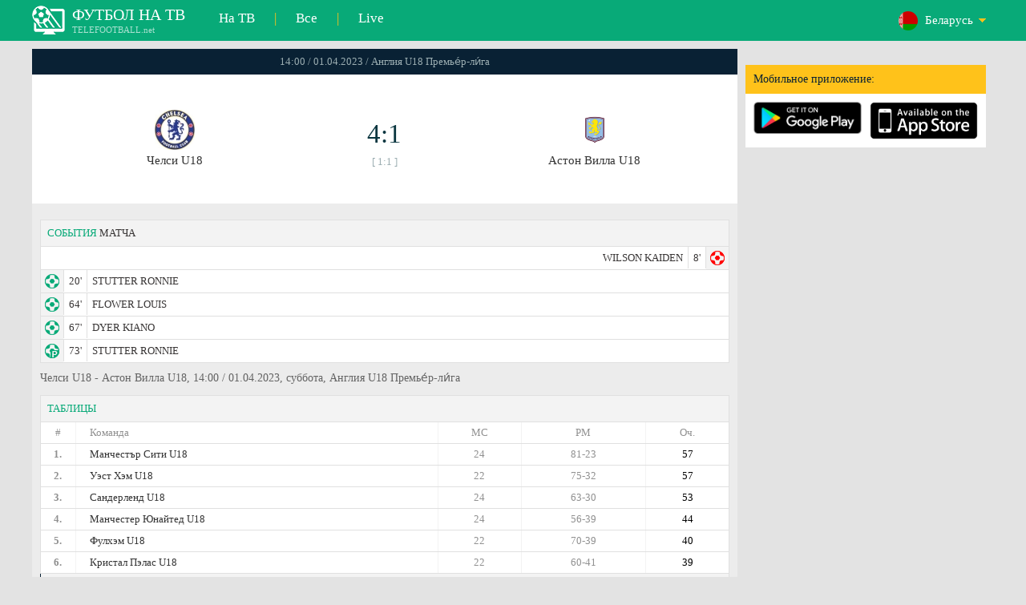

--- FILE ---
content_type: text/html; charset=windows-1251
request_url: https://www.telefootball.net/BY/Chelsea-U18-Aston-Villa-U18-2023-04-01-445958.html
body_size: 7070
content:
<!DOCTYPE html PUBLIC "-//W3C//DTD XHTML 1.0 Transitional//EN" "http://www.w3.org/TR/xhtml1/DTD/xhtml1-transitional.dtd"><html><head><!-- OneTrust Cookies Consent Notice start for www.telefootball.net --><script src="https://cdn.cookielaw.org/scripttemplates/otSDKStub.js" type="text/javascript" charset="UTF-8" data-domain-script="e5a8031b-b854-4b6f-a585-d703737edc27" ></script><script type="text/javascript">function OptanonWrapper() { }</script><!-- OneTrust Cookies Consent Notice end for www.telefootball.net --><!-- Global site tag (gtag.js) - Google Analytics --><script async src="https://www.googletagmanager.com/gtag/js?id=UA-133463219-1"></script><script> window.dataLayer = window.dataLayer || []; function gtag() {	dataLayer.push(arguments); } gtag('js', new Date()); gtag('config', 'UA-133463219-1');</script><script type="text/javascript" src="https://lib.wtg-ads.com/lib.min.js" async></script><script type="text/javascript" src="https://i.id24.bg/js/fcjstf.js"></script><script data-ad-client="ca-pub-4239632735841343" async src="https://pagead2.googlesyndication.com/pagead/js/adsbygoogle.js"></script><title>Челси U18 vs Астон Вилла U18, 2023-04-01 - Англия U18 Премье&#769;р-ли&#769;га | результаты, статистика, шансы | Telefootball.net</title><meta name="description" content="Текущие матчи по телевизору, матчи сегодня, результаты матчей в России, Европе и мире,live scores, статистика, рейтинги, предстоящие футбольные матчи"/><meta name="viewport" content="width=device-width, initial-scale=1, maximum-scale=1, user-scalable=no"/><meta http-equiv="Content-type" content="text/html; charset=windows-1251" /> <meta name="facebook-domain-verification" content="ykdqhiaqalt5gw7p1txdy27rkyzhbe" /> <meta property="og:image" content="https://i.id24.bg/tpl/telefootball/img/fotvsitelogo2.png"/> <link rel="apple-touch-icon" sizes="57x57" href="//www.telefootball.net/tpl/telefootball/img/favicon/apple-icon-57x57.png"> <link rel="apple-touch-icon" sizes="60x60" href="//www.telefootball.net/tpl/telefootball/img/favicon/apple-icon-60x60.png"> <link rel="apple-touch-icon" sizes="72x72" href="//www.telefootball.net/tpl/telefootball/img/favicon/apple-icon-72x72.png"> <link rel="apple-touch-icon" sizes="76x76" href="//www.telefootball.net/tpl/telefootball/img/favicon/apple-icon-76x76.png"> <link rel="apple-touch-icon" sizes="114x114" href="//www.telefootball.net/tpl/telefootball/img/favicon/apple-icon-114x114.png"> <link rel="apple-touch-icon" sizes="120x120" href="//www.telefootball.net/tpl/telefootball/img/favicon/apple-icon-120x120.png"> <link rel="apple-touch-icon" sizes="144x144" href="//www.telefootball.net/tpl/telefootball/img/favicon/apple-icon-144x144.png"> <link rel="apple-touch-icon" sizes="152x152" href="//www.telefootball.net/tpl/telefootball/img/favicon/apple-icon-152x152.png"> <link rel="apple-touch-icon" sizes="180x180" href="//www.telefootball.net/tpl/telefootball/img/favicon/apple-icon-180x180.png"> <link rel="icon" type="image/png" sizes="192x192" href="//www.telefootball.net/tpl/telefootball/img/favicon/android-icon-192x192.png"> <link rel="icon" type="image/png" sizes="32x32" href="//www.telefootball.net/tpl/telefootball/img/favicon/favicon-32x32.png"> <link rel="icon" type="image/png" sizes="96x96" href="//www.telefootball.net/tpl/telefootball/img/favicon/favicon-96x96.png"> <link rel="icon" type="image/png" sizes="16x16" href="//www.telefootball.net/tpl/telefootball/img/favicon/favicon-16x16.png"> <link rel="manifest" href="//www.telefootball.net/tpl/telefootball/img/favicon/manifest.json"> <meta name="msapplication-TileColor" content="#ffffff"> <meta name="msapplication-TileImage" content="//www.telefootball.net/tpl/telefootball/img/favicon/ms-icon-144x144.png"> <meta name="theme-color" content="#ffffff"><script type="text/javascript"> var timeout = setTimeout("location.reload(true);",60000); function resetTimeout() { clearTimeout(timeout); timeout = setTimeout("location.reload(true);",60000); }</script><style>/* CSS Document */
body
{	margin:0px;	font-family: Verdana;	font-size: 12px;	background-color:#eeeeee;
}</style><link rel="alternate" hreflang="x-default" href="https://www.telefootball.net/US/Chelsea-U18-Aston-Villa-U18-2023-04-01-445958.html" /><link rel="alternate" hreflang="en-GB" href="https://www.telefootball.net/GB/Chelsea-U18-Aston-Villa-U18-2023-04-01-445958.html" /><link rel="alternate" hreflang="bg" href="https://www.telefootball.net/BG/Chelsea-U18-Aston-Villa-U18-2023-04-01-445958.html" /><link rel="alternate" hreflang="de" href="https://www.telefootball.net/DE/Chelsea-U18-Aston-Villa-U18-2023-04-01-445958.html" /><link rel="alternate" hreflang="ru-RU" href="https://www.telefootball.net/RU/Chelsea-U18-Aston-Villa-U18-2023-04-01-445958.html" /><link rel="alternate" hreflang="es-ES" href="https://www.telefootball.net/ES/Chelsea-U18-Aston-Villa-U18-2023-04-01-445958.html" /><link rel="alternate" hreflang="ru-BY" href="https://www.telefootball.net/BY/Chelsea-U18-Aston-Villa-U18-2023-04-01-445958.html" /><link rel="alternate" hreflang="ru-KZ" href="https://www.telefootball.net/KZ/Chelsea-U18-Aston-Villa-U18-2023-04-01-445958.html" /><link rel="alternate" hreflang="en-US" href="https://www.telefootball.net/US/Chelsea-U18-Aston-Villa-U18-2023-04-01-445958.html" /><link rel="alternate" hreflang="fr" href="https://www.telefootball.net/FR/Chelsea-U18-Aston-Villa-U18-2023-04-01-445958.html" /><link rel="alternate" hreflang="it" href="https://www.telefootball.net/IT/Chelsea-U18-Aston-Villa-U18-2023-04-01-445958.html" /><link rel="alternate" hreflang="tr" href="https://www.telefootball.net/TR/Chelsea-U18-Aston-Villa-U18-2023-04-01-445958.html" /><link rel="alternate" hreflang="id" href="https://www.telefootball.net/ID/Chelsea-U18-Aston-Villa-U18-2023-04-01-445958.html" /><link rel="alternate" hreflang="uk-UA" href="https://www.telefootball.net/UA/Chelsea-U18-Aston-Villa-U18-2023-04-01-445958.html" /><link rel="alternate" hreflang="es-AR" href="https://www.telefootball.net/AR/Chelsea-U18-Aston-Villa-U18-2023-04-01-445958.html" /><link rel="alternate" hreflang="es-MX" href="https://www.telefootball.net/MX/Chelsea-U18-Aston-Villa-U18-2023-04-01-445958.html" /><link rel="alternate" hreflang="es-CO" href="https://www.telefootball.net/CO/Chelsea-U18-Aston-Villa-U18-2023-04-01-445958.html" /><link rel="alternate" hreflang="es-PE" href="https://www.telefootball.net/PE/Chelsea-U18-Aston-Villa-U18-2023-04-01-445958.html" /><link rel="alternate" hreflang="es-VE" href="https://www.telefootball.net/VE/Chelsea-U18-Aston-Villa-U18-2023-04-01-445958.html" /><link rel="alternate" hreflang="en-IN" href="https://www.telefootball.net/IN/Chelsea-U18-Aston-Villa-U18-2023-04-01-445958.html" /><link rel="alternate" hreflang="es-CL" href="https://www.telefootball.net/CL/Chelsea-U18-Aston-Villa-U18-2023-04-01-445958.html" /><link rel="alternate" hreflang="ro-RO" href="https://www.telefootball.net/RO/Chelsea-U18-Aston-Villa-U18-2023-04-01-445958.html" /><link rel="alternate" hreflang="en-SG" href="https://www.telefootball.net/SG/Chelsea-U18-Aston-Villa-U18-2023-04-01-445958.html" /><link rel='stylesheet' href='https://www.telefootball.net/tpl/telefootball/pro55.css?rr0908321' async/><script src="https://i.id24.bg/js/behaviour.js?rr=180416" type="text/javascript"></script><script src="https://i.id24.bg/js/notlogged.js?rr=180416" type="text/javascript"></script><script src="https://i.id24.bg/js/overalljs.js?20150205-2rr=180416" type="text/javascript"></script><script src="https://i.id24.bg/js/cookiecontrols.js?rr=180416" type="text/javascript"></script><script src="//id24.bg/js/checkcookie.php?usersess=&sesstime=&ftdomain=www.telefootball.net&rand=7237" type="text/javascript"></script><script src="/js/jquery-3.2.0.min.js" type="text/javascript"></script><script src="https://i.id24.bg/js/futbg.js?rr=18042018" type="text/javascript"></script><script src="https://code.jquery.com/jquery-migrate-1.2.1.min.js" type="text/javascript" async defer></script><script>var loginshown;
loginshown=0;
var agt=navigator.userAgent.toLowerCase();
var is_ie = ((agt.indexOf("msie") != -1) && (agt.indexOf("opera") == -1));
var is_opera = ((agt.indexOf("opera") != -1) && (agt.indexOf("msie") == -1));
var passfocused=0;
var miniprofileopened=0;
var mapopened=0;
var menuopened=0;
var maindomain='telefootball.net';
var maprandcode='';
var votedcomments=new Array();
var googleanalyticsid='unknown'; $(document).ready(function() {	doblkboxes(''); });</script><!--[if lte IE 6]><script type="text/javascript" src="https://i.id24.bg/js/iepngfix_tilebg.js"></script><style>.dialog .body, .dialog .foot, .dialogbig .body, .futnh_logofut, .dialogbig .foot { behavior: url("/iepngfix.htc") }</style><![endif]--><!-- onsenscripts --> <script> window._onsNightlyBuild = false; window._onsAngular2LibVersion = ''; </script> <script> ons.platform.select('android'); </script> <script type="text/javascript"> window.fn = {};
window.fn.open = function() { var menu = document.getElementById('menu'); menu.open();
};
window.fn.load = function(page) { var content = document.getElementById('content'); var menu = document.getElementById('menu'); content.load(page) .then(menu.close.bind(menu));
}; </script> <link href='https://fonts.googleapis.com/css?family=Roboto:400,300italic,300,500,400italic,500italic,700,700italic' rel='stylesheet' type='text/css'><!-- onsenscripts --></head><body onLoad="changeinput1('blur');changeinput2('blur'); "><span id="ajaxmatchontv"><DIV id="maincontainerdiv"> <div class="mobbadv"><div class="mobbadv2"> </div></div> <script> $( document ).ready(function() { var infodiv3h=$('#infodiv3').height(); var divinfo=$("#divinfo"); var wrap=$("#wrap"); var cclass; cclass="infodiv1"; $(window).scroll(function(){ var scrollPosition; scrollPosition=$(window).scrollTop(); if(scrollPosition>infodiv3h){ if(cclass=="infodiv1"){ $("#divinfo").attr("style","position:fixed;top:56px;"); cclass="infodiv2"; } } else{ if(cclass=="infodiv2"){ $("#divinfo").attr("style","position:absolute;top:"+(infodiv3h+10)+"px;"); cclass="infodiv1"; } } }); }); </script> <center> <div class="v8scenter"> <div class="moblogo"> <center> <div class="moblogoc"> <a href="https://www.telefootball.net/BY/tvs"><div class="moblogo_1">ФУТБОЛ НА ТВ<div class="moblogo_12">TELEFOOTBALL.net</div></div></a> <a href="https://www.telefootball.net/BY/tvs"><div class="moblogo_2">На ТВ</div></a><div class="moblogo_4">|</div> <a href="https://www.telefootball.net/BY/all"><div class="moblogo_2">Все</div><div class="moblogo_4"></a>|</div> <a href="https://www.telefootball.net/BY/liveonly"><div class="moblogo_2">Live</div></a> <div class="moblogo_5"> <div style="background-image:url('https://i.id24.bg/im/flg/6c.png');background-position: center left;background-repeat: no-repeat;" onclick="return showhideselcountrydiv();"> <div class="moblogo51">Беларусь</div> </div> <div class="moblogo52" id="selcountrydiv" style="visibility:hidden;"> <a href="//www.telefootball.net/AR/Chelsea-U18-Aston-Villa-U18-2023-04-01-445958.html"><div class="moblogo54"><div class="moblogo53" style="background-image:url('https://i.id24.bg/im/flg/17c.png');background-position: center left;background-repeat: no-repeat;">Argentina</div></div></a> <a href="//www.telefootball.net/BY/Chelsea-U18-Aston-Villa-U18-2023-04-01-445958.html"><div class="moblogo54"><div class="moblogo53" style="background-image:url('https://i.id24.bg/im/flg/6c.png');background-position: center left;background-repeat: no-repeat;">Беларусь</div></div></a> <a href="//www.telefootball.net/BG/Chelsea-U18-Aston-Villa-U18-2023-04-01-445958.html"><div class="moblogo54"><div class="moblogo53" style="background-image:url('https://i.id24.bg/im/flg/2c.png');background-position: center left;background-repeat: no-repeat;">България</div></div></a> <a href="//www.telefootball.net/CL/Chelsea-U18-Aston-Villa-U18-2023-04-01-445958.html"><div class="moblogo54"><div class="moblogo53" style="background-image:url('https://i.id24.bg/im/flg/24c.png');background-position: center left;background-repeat: no-repeat;">Chile</div></div></a> <a href="//www.telefootball.net/CO/Chelsea-U18-Aston-Villa-U18-2023-04-01-445958.html"><div class="moblogo54"><div class="moblogo53" style="background-image:url('https://i.id24.bg/im/flg/19c.png');background-position: center left;background-repeat: no-repeat;">Colombia</div></div></a> <a href="//www.telefootball.net/FR/Chelsea-U18-Aston-Villa-U18-2023-04-01-445958.html"><div class="moblogo54"><div class="moblogo53" style="background-image:url('https://i.id24.bg/im/flg/12c.png');background-position: center left;background-repeat: no-repeat;">France</div></div></a> <a href="//www.telefootball.net/DE/Chelsea-U18-Aston-Villa-U18-2023-04-01-445958.html"><div class="moblogo54"><div class="moblogo53" style="background-image:url('https://i.id24.bg/im/flg/3c.png');background-position: center left;background-repeat: no-repeat;">Deutschland</div></div></a> <a href="//www.telefootball.net/IN/Chelsea-U18-Aston-Villa-U18-2023-04-01-445958.html"><div class="moblogo54"><div class="moblogo53" style="background-image:url('https://i.id24.bg/im/flg/23c.png');background-position: center left;background-repeat: no-repeat;">India</div></div></a> <a href="//www.telefootball.net/ID/Chelsea-U18-Aston-Villa-U18-2023-04-01-445958.html"><div class="moblogo54"><div class="moblogo53" style="background-image:url('https://i.id24.bg/im/flg/15c.png');background-position: center left;background-repeat: no-repeat;">Indonesia</div></div></a> <a href="//www.telefootball.net/IT/Chelsea-U18-Aston-Villa-U18-2023-04-01-445958.html"><div class="moblogo54"><div class="moblogo53" style="background-image:url('https://i.id24.bg/im/flg/13c.png');background-position: center left;background-repeat: no-repeat;">Italy</div></div></a> <a href="//www.telefootball.net/KZ/Chelsea-U18-Aston-Villa-U18-2023-04-01-445958.html"><div class="moblogo54"><div class="moblogo53" style="background-image:url('https://i.id24.bg/im/flg/7c.png');background-position: center left;background-repeat: no-repeat;">&#1178;аза&#1179;стан</div></div></a> <a href="//www.telefootball.net/MX/Chelsea-U18-Aston-Villa-U18-2023-04-01-445958.html"><div class="moblogo54"><div class="moblogo53" style="background-image:url('https://i.id24.bg/im/flg/18c.png');background-position: center left;background-repeat: no-repeat;">M&#233;xico</div></div></a> <a href="//www.telefootball.net/PE/Chelsea-U18-Aston-Villa-U18-2023-04-01-445958.html"><div class="moblogo54"><div class="moblogo53" style="background-image:url('https://i.id24.bg/im/flg/20c.png');background-position: center left;background-repeat: no-repeat;">Per&#250;</div></div></a> <a href="//www.telefootball.net/RO/Chelsea-U18-Aston-Villa-U18-2023-04-01-445958.html"><div class="moblogo54"><div class="moblogo53" style="background-image:url('https://i.id24.bg/im/flg/25c.png');background-position: center left;background-repeat: no-repeat;">Rom&#226;nia</div></div></a> <a href="//www.telefootball.net/RU/Chelsea-U18-Aston-Villa-U18-2023-04-01-445958.html"><div class="moblogo54"><div class="moblogo53" style="background-image:url('https://i.id24.bg/im/flg/4c.png');background-position: center left;background-repeat: no-repeat;">Россия</div></div></a> <a href="//www.telefootball.net/SG/Chelsea-U18-Aston-Villa-U18-2023-04-01-445958.html"><div class="moblogo54"><div class="moblogo53" style="background-image:url('https://i.id24.bg/im/flg/26c.png');background-position: center left;background-repeat: no-repeat;">Singapore</div></div></a> <a href="//www.telefootball.net/ES/Chelsea-U18-Aston-Villa-U18-2023-04-01-445958.html"><div class="moblogo54"><div class="moblogo53" style="background-image:url('https://i.id24.bg/im/flg/5c.png');background-position: center left;background-repeat: no-repeat;">Espa&#241;a</div></div></a> <a href="//www.telefootball.net/TR/Chelsea-U18-Aston-Villa-U18-2023-04-01-445958.html"><div class="moblogo54"><div class="moblogo53" style="background-image:url('https://i.id24.bg/im/flg/14c.png');background-position: center left;background-repeat: no-repeat;">T&#252;rkiye</div></div></a> <a href="//www.telefootball.net/UA/Chelsea-U18-Aston-Villa-U18-2023-04-01-445958.html"><div class="moblogo54"><div class="moblogo53" style="background-image:url('https://i.id24.bg/im/flg/16c.png');background-position: center left;background-repeat: no-repeat;">Україна</div></div></a> <a href="//www.telefootball.net/GB/Chelsea-U18-Aston-Villa-U18-2023-04-01-445958.html"><div class="moblogo54"><div class="moblogo53" style="background-image:url('https://i.id24.bg/im/flg/1c.png');background-position: center left;background-repeat: no-repeat;">United Kingdom</div></div></a> <a href="//www.telefootball.net/US/Chelsea-U18-Aston-Villa-U18-2023-04-01-445958.html"><div class="moblogo54"><div class="moblogo53" style="background-image:url('https://i.id24.bg/im/flg/8c.png');background-position: center left;background-repeat: no-repeat;">United States</div></div></a> <a href="//www.telefootball.net/VE/Chelsea-U18-Aston-Villa-U18-2023-04-01-445958.html"><div class="moblogo54"><div class="moblogo53" style="background-image:url('https://i.id24.bg/im/flg/21c.png');background-position: center left;background-repeat: no-repeat;">Venezuela</div></div></a> </div> </div> <div style="clear: both;"></div> </div> </center> </div> <div class="v8adsd"> <div class="ne_div12"> <div class="ne_3002501" id="infodiv3"> <div id="top_desktop"></div> <div class="appadv1">Мобильное приложение:</div> <div class="appadv1_1"> <div class="appadv1_2"><a href="https://play.google.com/store/apps/details?id=com.mfutbg.app" target="_blank"><img src="//www.telefootball.net/tpl/telefootball/img/gplay_en_badge_web.png" alt="download from googleplay" title="download from googleplay" width="135"></a></div> <div class="appadv1_3"><a href="https://itunes.apple.com/us/app/macovete-po-tv/id1083509234" target="_blank"><img src="//www.telefootball.net/tpl/telefootball/img/ios_en_badge_web.png" alt="download from appstore" title="download from appstore" width="135"></a></div> <div style="clear: both;"></div> </div> </div> <div id="second_desktop"></div> <!-- temporaryremoved1 --> </div> </div> <div class="v8center"> <!-- END indexpage --> <div class="fut_rezulnov0">14:00 / 01.04.2023 / Англия U18 Премье&#769;р-ли&#769;га</div> <div class="fut_rezulnov"> <div class="fut_rezulnov1"></div> <div class="fut_rezulnov2"><div align="center"><center><div class="fut_rezulnov21"><img src="/im/tmlg/6953b.jpeg?20160715" alt="Челси U18" title="Челси U18" height="100%" border="0"></div></center></div>Челси U18</div> <div class="fut_rezulnov4"> <div class="fut_rezulnov41">4:1</div> <div class="fut_rezulnov42">[ 1:1 ]</div> </div> <div class="fut_rezulnov5"><div align="center"><center><div class="fut_rezulnov21"><img src="/im/tmlg/6958b.jpeg?20160715" alt="Астон Вилла U18" title="Астон Вилла U18" height="100%" border="0"></div></center></div>Астон Вилла U18</div> <div class="fut_rezulnov1"></div> <div style="clear: both;"></div> </div> <div style="clear: both;"></div> <div style="clear: both;"></div> <div class="v9gamemoreinfos"> <div class="v9gamemoreinf3s1"><span class="v9gamemoreinf32">СОБЫТИЯ</span> МАТЧА</div> <div class="v9gamemoreinf41"</div><div style="margin-right:5px;background-image:url('//www.telefootball.net/tpl/telefootball/img/sbgm_2.png');background-position:center right;background-repeat: no-repeat;"> <div class="v9gamemoreinf43"> <span class="v9gamemoreinf432">WILSON KAIDEN</span><span class="v9gamemoreinf432">8'</span> </div> </div></div> <div class="v9gamemoreinf41"</div><div style="margin-left:5px;background-image:url('//www.telefootball.net/tpl/telefootball/img/sbgm_1.png');background-position:center left;background-repeat: no-repeat;"> <div class="v9gamemoreinf42"> <span class="v9gamemoreinf422">20'</span><span class="v9gamemoreinf422">STUTTER RONNIE</span> </div> </div></div> <div class="v9gamemoreinf41"</div><div style="margin-left:5px;background-image:url('//www.telefootball.net/tpl/telefootball/img/sbgm_1.png');background-position:center left;background-repeat: no-repeat;"> <div class="v9gamemoreinf42"> <span class="v9gamemoreinf422">64'</span><span class="v9gamemoreinf422">FLOWER LOUIS</span> </div> </div></div> <div class="v9gamemoreinf41"</div><div style="margin-left:5px;background-image:url('//www.telefootball.net/tpl/telefootball/img/sbgm_1.png');background-position:center left;background-repeat: no-repeat;"> <div class="v9gamemoreinf42"> <span class="v9gamemoreinf422">67'</span><span class="v9gamemoreinf422">DYER KIANO</span> </div> </div></div> <div class="v9gamemoreinf41"</div><div style="margin-left:5px;background-image:url('//www.telefootball.net/tpl/telefootball/img/sbgm_3.png');background-position:center left;background-repeat: no-repeat;"> <div class="v9gamemoreinf42"> <span class="v9gamemoreinf422">73'</span><span class="v9gamemoreinf422">STUTTER RONNIE</span> </div> </div></div> <div align="left"><h1 class="apph11">Челси U18 - Астон Вилла U18, 14:00 / 01.04.2023, суббота, Англия U18 Премье&#769;р-ли&#769;га </h1></div> <div class="appt3not1s2"> <div id="banner_desktop"></div> </div> <div class="v9gamemoreinf3s2"><span class="v9gamemoreinf32">ТАБЛИЦЫ</span></div> <div class="v9gamemoreinfkl1"> <div class="v9gamemoreinfkl1k1"><span style="color:#909090;">#</span></div> <div class="v9gamemoreinfkl1k2"><span style="color:#909090;">Команда</span></div> <div class="v9gamemoreinfkl1k4"><span style="color:#909090;">Оч.</span></div> <div class="v9gamemoreinfkl1k3"><span style="color:#909090;">РМ</span></div> <div class="v9gamemoreinfkl1k5"><span style="color:#909090;">МС</span></div> <div style="clear: both;"></div> </div> <div class="v9gamemoreinfkl1"> <div class="v9gamemoreinfkl1k1" style="color:;"><b>1.</b></div> <div class="v9gamemoreinfkl1k2">Манчестър Сити U18</div> <div class="v9gamemoreinfkl1k4">57</div> <div class="v9gamemoreinfkl1k3">81-23</div> <div class="v9gamemoreinfkl1k5">24</div> <div style="clear: both;"></div> </div> <div class="v9gamemoreinfkl1"> <div class="v9gamemoreinfkl1k1" style="color:;"><b>2.</b></div> <div class="v9gamemoreinfkl1k2">Уэст Хэм U18</div> <div class="v9gamemoreinfkl1k4">57</div> <div class="v9gamemoreinfkl1k3">75-32</div> <div class="v9gamemoreinfkl1k5">22</div> <div style="clear: both;"></div> </div> <div class="v9gamemoreinfkl1"> <div class="v9gamemoreinfkl1k1" style="color:;"><b>3.</b></div> <div class="v9gamemoreinfkl1k2">Сандерленд U18</div> <div class="v9gamemoreinfkl1k4">53</div> <div class="v9gamemoreinfkl1k3">63-30</div> <div class="v9gamemoreinfkl1k5">24</div> <div style="clear: both;"></div> </div> <div class="v9gamemoreinfkl1"> <div class="v9gamemoreinfkl1k1" style="color:;"><b>4.</b></div> <div class="v9gamemoreinfkl1k2">Манчестер Юнайтед U18</div> <div class="v9gamemoreinfkl1k4">44</div> <div class="v9gamemoreinfkl1k3">56-39</div> <div class="v9gamemoreinfkl1k5">24</div> <div style="clear: both;"></div> </div> <div class="v9gamemoreinfkl1"> <div class="v9gamemoreinfkl1k1" style="color:;"><b>5.</b></div> <div class="v9gamemoreinfkl1k2">Фулхэм U18</div> <div class="v9gamemoreinfkl1k4">40</div> <div class="v9gamemoreinfkl1k3">70-39</div> <div class="v9gamemoreinfkl1k5">22</div> <div style="clear: both;"></div> </div> <div class="v9gamemoreinfkl1"> <div class="v9gamemoreinfkl1k1" style="color:;"><b>6.</b></div> <div class="v9gamemoreinfkl1k2">Кристал Пэлас U18</div> <div class="v9gamemoreinfkl1k4">39</div> <div class="v9gamemoreinfkl1k3">60-41</div> <div class="v9gamemoreinfkl1k5">22</div> <div style="clear: both;"></div> </div> <div class="v9gamemoreinfkl1s"> <div class="v9gamemoreinfkl1k1" style="color:;"><b>7.</b></div> <div class="v9gamemoreinfkl1k2">Челси U18</div> <div class="v9gamemoreinfkl1k4">37</div> <div class="v9gamemoreinfkl1k3">54-42</div> <div class="v9gamemoreinfkl1k5">22</div> <div style="clear: both;"></div> </div> <div class="v9gamemoreinfkl1"> <div class="v9gamemoreinfkl1k1" style="color:;"><b>8.</b></div> <div class="v9gamemoreinfkl1k2">Тоттенхэм U18</div> <div class="v9gamemoreinfkl1k4">36</div> <div class="v9gamemoreinfkl1k3">51-45</div> <div class="v9gamemoreinfkl1k5">22</div> <div style="clear: both;"></div> </div> <div class="v9gamemoreinfkl1"> <div class="v9gamemoreinfkl1k1" style="color:;"><b>9.</b></div> <div class="v9gamemoreinfkl1k2">Эвертон U18</div> <div class="v9gamemoreinfkl1k4">33</div> <div class="v9gamemoreinfkl1k3">43-41</div> <div class="v9gamemoreinfkl1k5">24</div> <div style="clear: both;"></div> </div> <div class="v9gamemoreinfkl1"> <div class="v9gamemoreinfkl1k1" style="color:;"><b>10.</b></div> <div class="v9gamemoreinfkl1k2">Сток Сити U18</div> <div class="v9gamemoreinfkl1k4">32</div> <div class="v9gamemoreinfkl1k3">31-39</div> <div class="v9gamemoreinfkl1k5">24</div> <div style="clear: both;"></div> </div> <div class="v9gamemoreinfkl1"> <div class="v9gamemoreinfkl1k1" style="color:;"><b>11.</b></div> <div class="v9gamemoreinfkl1k2">Ливърпул U18</div> <div class="v9gamemoreinfkl1k4">31</div> <div class="v9gamemoreinfkl1k3">55-54</div> <div class="v9gamemoreinfkl1k5">24</div> <div style="clear: both;"></div> </div> <div class="v9gamemoreinfkl1"> <div class="v9gamemoreinfkl1k1" style="color:;"><b>12.</b></div> <div class="v9gamemoreinfkl1k2">Дерби U18</div> <div class="v9gamemoreinfkl1k4">31</div> <div class="v9gamemoreinfkl1k3">48-47</div> <div class="v9gamemoreinfkl1k5">24</div> <div style="clear: both;"></div> </div> <div class="v9gamemoreinfkl1"> <div class="v9gamemoreinfkl1k1" style="color:;"><b>13.</b></div> <div class="v9gamemoreinfkl1k2">Мидлсбро U18</div> <div class="v9gamemoreinfkl1k4">30</div> <div class="v9gamemoreinfkl1k3">34-55</div> <div class="v9gamemoreinfkl1k5">24</div> <div style="clear: both;"></div> </div> <div class="v9gamemoreinfkl1"> <div class="v9gamemoreinfkl1k1" style="color:;"><b>14.</b></div> <div class="v9gamemoreinfkl1k2">Ноттингем Форест U18</div> <div class="v9gamemoreinfkl1k4">29</div> <div class="v9gamemoreinfkl1k3">37-43</div> <div class="v9gamemoreinfkl1k5">24</div> <div style="clear: both;"></div> </div> <div class="v9gamemoreinfkl1"> <div class="v9gamemoreinfkl1k1" style="color:;"><b>15.</b></div> <div class="v9gamemoreinfkl1k2">Брайтон U18</div> <div class="v9gamemoreinfkl1k4">29</div> <div class="v9gamemoreinfkl1k3">32-48</div> <div class="v9gamemoreinfkl1k5">22</div> <div style="clear: both;"></div> </div> <div class="v9gamemoreinfkl1"> <div class="v9gamemoreinfkl1k1" style="color:;"><b>16.</b></div> <div class="v9gamemoreinfkl1k2">Блекберн U18</div> <div class="v9gamemoreinfkl1k4">26</div> <div class="v9gamemoreinfkl1k3">37-56</div> <div class="v9gamemoreinfkl1k5">24</div> <div style="clear: both;"></div> </div> <div class="v9gamemoreinfkl1"> <div class="v9gamemoreinfkl1k1" style="color:;"><b>17.</b></div> <div class="v9gamemoreinfkl1k2">Вулверхэмптон U18</div> <div class="v9gamemoreinfkl1k4">26</div> <div class="v9gamemoreinfkl1k3">31-54</div> <div class="v9gamemoreinfkl1k5">24</div> <div style="clear: both;"></div> </div> <div class="v9gamemoreinfkl1"> <div class="v9gamemoreinfkl1k1" style="color:;"><b>18.</b></div> <div class="v9gamemoreinfkl1k2">Уэст Бром U18</div> <div class="v9gamemoreinfkl1k4">24</div> <div class="v9gamemoreinfkl1k3">32-42</div> <div class="v9gamemoreinfkl1k5">22</div> <div style="clear: both;"></div> </div> <div class="v9gamemoreinfkl1"> <div class="v9gamemoreinfkl1k1" style="color:;"><b>19.</b></div> <div class="v9gamemoreinfkl1k2">Ньюкасл U18</div> <div class="v9gamemoreinfkl1k4">24</div> <div class="v9gamemoreinfkl1k3">42-54</div> <div class="v9gamemoreinfkl1k5">24</div> <div style="clear: both;"></div> </div> <div class="v9gamemoreinfkl1"> <div class="v9gamemoreinfkl1k1" style="color:;"><b>20.</b></div> <div class="v9gamemoreinfkl1k2">Саутгемптон U18</div> <div class="v9gamemoreinfkl1k4">24</div> <div class="v9gamemoreinfkl1k3">45-58</div> <div class="v9gamemoreinfkl1k5">22</div> <div style="clear: both;"></div> </div> <div class="v9gamemoreinfkl1"> <div class="v9gamemoreinfkl1k1" style="color:;"><b>21.</b></div> <div class="v9gamemoreinfkl1k2">Лестер U18</div> <div class="v9gamemoreinfkl1k4">24</div> <div class="v9gamemoreinfkl1k3">34-50</div> <div class="v9gamemoreinfkl1k5">22</div> <div style="clear: both;"></div> </div> <div class="v9gamemoreinfkl1s"> <div class="v9gamemoreinfkl1k1" style="color:;"><b>22.</b></div> <div class="v9gamemoreinfkl1k2">Астон Вилла U18</div> <div class="v9gamemoreinfkl1k4">24</div> <div class="v9gamemoreinfkl1k3">43-63</div> <div class="v9gamemoreinfkl1k5">22</div> <div style="clear: both;"></div> </div> <div class="v9gamemoreinfkl1"> <div class="v9gamemoreinfkl1k1" style="color:;"><b>23.</b></div> <div class="v9gamemoreinfkl1k2">Арсенал U18</div> <div class="v9gamemoreinfkl1k4">23</div> <div class="v9gamemoreinfkl1k3">43-51</div> <div class="v9gamemoreinfkl1k5">22</div> <div style="clear: both;"></div> </div> <div class="v9gamemoreinfkl1"> <div class="v9gamemoreinfkl1k1" style="color:;"><b>24.</b></div> <div class="v9gamemoreinfkl1k2">Лидс U18</div> <div class="v9gamemoreinfkl1k4">20</div> <div class="v9gamemoreinfkl1k3">44-67</div> <div class="v9gamemoreinfkl1k5">24</div> <div style="clear: both;"></div> </div> <div class="v9gamemoreinfkl1"> <div class="v9gamemoreinfkl1k1" style="color:;"><b>25.</b></div> <div class="v9gamemoreinfkl1k2">Норвич U18</div> <div class="v9gamemoreinfkl1k4">16</div> <div class="v9gamemoreinfkl1k3">32-60</div> <div class="v9gamemoreinfkl1k5">22</div> <div style="clear: both;"></div> </div> <div style="clear: both;"></div> <div class="v9gamemoreinf3s2">ПОСЛЕДНИЕ МАТЧИ <span class="v9gamemoreinf32">ДРУГ С ДРУГОМ</span></div> <a href="https://www.telefootball.net/BY/Chelsea-U18-Aston-Villa-U18-2025-08-30-616515.html"> <div class="lqvonews12instats"> <div style="background-color:#eeeeee;background-image:url('/im/grlg/638n.gif');background-position: center left;background-repeat: no-repeat;padding-left:32px;"> <div class="appt1tv"> <div class="appt2tv"> <div class="appt32tv1"><div class="appt32ins"><div align="right">Челси U18</div></div></div> <div class="appt32site">6:1<div class="appt32site2">30.08.25</div></div> <div class="appt32tv"><div class="appt32ins">Астон Вилла U18</div></div> </div> </div> </div> </div> <a href="https://www.telefootball.net/BY/Aston-Villa-U18-Chelsea-U18-2025-03-01-568454.html"> <div class="lqvonews12instats"> <div style="background-color:#eeeeee;background-image:url('/im/grlg/638n.gif');background-position: center left;background-repeat: no-repeat;padding-left:32px;"> <div class="appt1tv"> <div class="appt2tv"> <div class="appt32tv1"><div class="appt32ins"><div align="right">Астон Вилла U18</div></div></div> <div class="appt32site">1:2<div class="appt32site2">01.03.25</div></div> <div class="appt32tv"><div class="appt32ins">Челси U18</div></div> </div> </div> </div> </div> <a href="https://www.telefootball.net/BY/Chelsea-U18-Aston-Villa-U18-2024-09-21-559047.html"> <div class="lqvonews12instats"> <div style="background-color:#eeeeee;background-image:url('/im/grlg/638n.gif');background-position: center left;background-repeat: no-repeat;padding-left:32px;"> <div class="appt1tv"> <div class="appt2tv"> <div class="appt32tv1"><div class="appt32ins"><div align="right">Челси U18</div></div></div> <div class="appt32site">6:2<div class="appt32site2">21.09.24</div></div> <div class="appt32tv"><div class="appt32ins">Астон Вилла U18</div></div> </div> </div> </div> </div> <a href="https://www.telefootball.net/BY/Chelsea-U18-Aston-Villa-U18-2024-02-24-505859.html"> <div class="lqvonews12instats"> <div style="background-color:#eeeeee;background-image:url('/im/grlg/638n.gif');background-position: center left;background-repeat: no-repeat;padding-left:32px;"> <div class="appt1tv"> <div class="appt2tv"> <div class="appt32tv1"><div class="appt32ins"><div align="right">Челси U18</div></div></div> <div class="appt32site">2:0<div class="appt32site2">24.02.24</div></div> <div class="appt32tv"><div class="appt32ins">Астон Вилла U18</div></div> </div> </div> </div> </div> <a href="https://www.telefootball.net/BY/Aston-Villa-U18-Chelsea-U18-2023-08-26-481182.html"> <div class="lqvonews12instats"> <div style="background-color:#eeeeee;background-image:url('/im/grlg/638n.gif');background-position: center left;background-repeat: no-repeat;padding-left:32px;"> <div class="appt1tv"> <div class="appt2tv"> <div class="appt32tv1"><div class="appt32ins"><div align="right">Астон Вилла U18</div></div></div> <div class="appt32site">1:5<div class="appt32site2">26.08.23</div></div> <div class="appt32tv"><div class="appt32ins">Челси U18</div></div> </div> </div> </div> </div> <a href="https://www.telefootball.net/BY/Aston-Villa-U18-Chelsea-U18-2022-12-03-427862.html"> <div class="lqvonews12instats"> <div style="background-color:#eeeeee;background-image:url('/im/grlg/638n.gif');background-position: center left;background-repeat: no-repeat;padding-left:32px;"> <div class="appt1tv"> <div class="appt2tv"> <div class="appt32tv1"><div class="appt32ins"><div align="right">Астон Вилла U18</div></div></div> <div class="appt32site">1:3<div class="appt32site2">03.12.22</div></div> <div class="appt32tv"><div class="appt32ins">Челси U18</div></div> </div> </div> </div> </div> <div class="v9gamemoreinf3s2">ПОСЛЕДНИЕ МАТЧИ <span class="v9gamemoreinf32">Челси U18</span></div> <a href="https://www.telefootball.net/BY/Chelsea-U18-Birmingham-U18-2026-01-10-618500.html"> <div class="lqvonews12instats"> <div style="background-color:#eeeeee;background-image:url('/im/grlg/638n.gif');background-position: center left;background-repeat: no-repeat;padding-left:32px;"> <div class="appt1tv"> <div class="appt2tv"> <div class="appt32tv1"><div class="appt32ins"><div align="right">Челси U18</div></div></div> <div class="appt32site">3:1<div class="appt32site2">10.01.26</div></div> <div class="appt32tv"><div class="appt32ins">Бирмингем U18</div></div> </div> </div> </div> </div> <a href="https://www.telefootball.net/BY/West-Ham-U18-Chelsea-U18-2025-11-29-616694.html"> <div class="lqvonews12instats"> <div style="background-color:#eeeeee;background-image:url('/im/grlg/638n.gif');background-position: center left;background-repeat: no-repeat;padding-left:32px;"> <div class="appt1tv"> <div class="appt2tv"> <div class="appt32tv1"><div class="appt32ins"><div align="right">Уэст Хэм U18</div></div></div> <div class="appt32site">1:2<div class="appt32site2">29.11.25</div></div> <div class="appt32tv"><div class="appt32ins">Челси U18</div></div> </div> </div> </div> </div> <a href="https://www.telefootball.net/BY/Chelsea-U18-Norwich-U18-2025-11-08-616648.html"> <div class="lqvonews12instats"> <div style="background-color:#eeeeee;background-image:url('/im/grlg/638n.gif');background-position: center left;background-repeat: no-repeat;padding-left:32px;"> <div class="appt1tv"> <div class="appt2tv"> <div class="appt32tv1"><div class="appt32ins"><div align="right">Челси U18</div></div></div> <div class="appt32site">0:0<div class="appt32site2">08.11.25</div></div> <div class="appt32tv"><div class="appt32ins">Норвич U18</div></div> </div> </div> </div> </div> <a href="https://www.telefootball.net/BY/Chelsea-U18-Tottenham-U18-2025-10-18-616549.html"> <div class="lqvonews12instats"> <div style="background-color:#eeeeee;background-image:url('/im/grlg/638n.gif');background-position: center left;background-repeat: no-repeat;padding-left:32px;"> <div class="appt1tv"> <div class="appt2tv"> <div class="appt32tv1"><div class="appt32ins"><div align="right">Челси U18</div></div></div> <div class="appt32site">2:2<div class="appt32site2">18.10.25</div></div> <div class="appt32tv"><div class="appt32ins">Тоттенхэм U18</div></div> </div> </div> </div> </div> <a href="https://www.telefootball.net/BY/West-Brom-U18-Chelsea-U18-2025-09-27-616423.html"> <div class="lqvonews12instats"> <div style="background-color:#eeeeee;background-image:url('/im/grlg/638n.gif');background-position: center left;background-repeat: no-repeat;padding-left:32px;"> <div class="appt1tv"> <div class="appt2tv"> <div class="appt32tv1"><div class="appt32ins"><div align="right">Уэст Бром U18</div></div></div> <div class="appt32site">1:4<div class="appt32site2">27.09.25</div></div> <div class="appt32tv"><div class="appt32ins">Челси U18</div></div> </div> </div> </div> </div> <a href="https://www.telefootball.net/BY/Chelsea-U18-Brighton-U18-2025-09-20-616375.html"> <div class="lqvonews12instats"> <div style="background-color:#eeeeee;background-image:url('/im/grlg/638n.gif');background-position: center left;background-repeat: no-repeat;padding-left:32px;"> <div class="appt1tv"> <div class="appt2tv"> <div class="appt32tv1"><div class="appt32ins"><div align="right">Челси U18</div></div></div> <div class="appt32site">4:0<div class="appt32site2">20.09.25</div></div> <div class="appt32tv"><div class="appt32ins">Брайтон U18</div></div> </div> </div> </div> </div> <div class="v9gamemoreinf3s2">ПОСЛЕДНИЕ МАТЧИ <span class="v9gamemoreinf32">Астон Вилла U18</span></div> <a href="https://www.telefootball.net/BY/Tottenham-U18-Aston-Villa-U18-2026-01-14-616754.html"> <div class="lqvonews12instats"> <div style="background-color:#eeeeee;background-image:url('/im/grlg/638n.gif');background-position: center left;background-repeat: no-repeat;padding-left:32px;"> <div class="appt1tv"> <div class="appt2tv"> <div class="appt32tv1"><div class="appt32ins"><div align="right">Тоттенхэм U18</div></div></div> <div class="appt32site">1:0<div class="appt32site2">14.01.26</div></div> <div class="appt32tv"><div class="appt32ins">Астон Вилла U18</div></div> </div> </div> </div> </div> <a href="https://www.telefootball.net/BY/Aston-Villa-U18-Birmingham-U18-2025-12-06-616716.html"> <div class="lqvonews12instats"> <div style="background-color:#eeeeee;background-image:url('/im/grlg/638n.gif');background-position: center left;background-repeat: no-repeat;padding-left:32px;"> <div class="appt1tv"> <div class="appt2tv"> <div class="appt32tv1"><div class="appt32ins"><div align="right">Астон Вилла U18</div></div></div> <div class="appt32site">6:0<div class="appt32site2">06.12.25</div></div> <div class="appt32tv"><div class="appt32ins">Бирмингем U18</div></div> </div> </div> </div> </div> <a href="https://www.telefootball.net/BY/Fulham-U18-Aston-Villa-U18-2025-11-29-616697.html"> <div class="lqvonews12instats"> <div style="background-color:#eeeeee;background-image:url('/im/grlg/638n.gif');background-position: center left;background-repeat: no-repeat;padding-left:32px;"> <div class="appt1tv"> <div class="appt2tv"> <div class="appt32tv1"><div class="appt32ins"><div align="right">Фулхэм U18</div></div></div> <div class="appt32site">2:5<div class="appt32site2">29.11.25</div></div> <div class="appt32tv"><div class="appt32ins">Астон Вилла U18</div></div> </div> </div> </div> </div> <a href="https://www.telefootball.net/BY/Aston-Villa-U18-West-Brom-U18-2025-11-08-616646.html"> <div class="lqvonews12instats"> <div style="background-color:#eeeeee;background-image:url('/im/grlg/638n.gif');background-position: center left;background-repeat: no-repeat;padding-left:32px;"> <div class="appt1tv"> <div class="appt2tv"> <div class="appt32tv1"><div class="appt32ins"><div align="right">Астон Вилла U18</div></div></div> <div class="appt32site">0:3<div class="appt32site2">08.11.25</div></div> <div class="appt32tv"><div class="appt32ins">Уэст Бром U18</div></div> </div> </div> </div> </div> <a href="https://www.telefootball.net/BY/Arsenal-U18-Aston-Villa-U18-2025-11-01-616621.html"> <div class="lqvonews12instats"> <div style="background-color:#eeeeee;background-image:url('/im/grlg/638n.gif');background-position: center left;background-repeat: no-repeat;padding-left:32px;"> <div class="appt1tv"> <div class="appt2tv"> <div class="appt32tv1"><div class="appt32ins"><div align="right">Арсенал U18</div></div></div> <div class="appt32site">2:6<div class="appt32site2">01.11.25</div></div> <div class="appt32tv"><div class="appt32ins">Астон Вилла U18</div></div> </div> </div> </div> </div> <a href="https://www.telefootball.net/BY/Aston-Villa-U18-Southampton-U18-2025-10-25-616580.html"> <div class="lqvonews12instats"> <div style="background-color:#eeeeee;background-image:url('/im/grlg/638n.gif');background-position: center left;background-repeat: no-repeat;padding-left:32px;"> <div class="appt1tv"> <div class="appt2tv"> <div class="appt32tv1"><div class="appt32ins"><div align="right">Астон Вилла U18</div></div></div> <div class="appt32site">5:2<div class="appt32site2">25.10.25</div></div> <div class="appt32tv"><div class="appt32ins">Саутгемптон U18</div></div> </div> </div> </div> </div> <div class="v9gamemoreinf3s2">СЛЕДУЮЩИЕ МАТЧИ <span class="v9gamemoreinf32">Челси U18</span></div> <a href="https://www.telefootball.net/BY/Leicester-U18-Chelsea-U18-2026-01-17-620122.html"> <div class="lqvonews12instats"> <div style="background-color:#eeeeee;background-image:url('/im/grlg/638n.gif');background-position: center left;background-repeat: no-repeat;padding-left:32px;"> <div class="appt1tv"> <div class="appt2tv"> <div class="appt32tv1"><div class="appt32ins"><div align="right">Лестер U18</div></div></div> <div class="appt32site">17.01.26<div class="appt32site2">15:00</div></div> <div class="appt32tv"><div class="appt32ins">Челси U18</div></div> </div> </div> </div> </div> <a href="https://www.telefootball.net/BY/Chelsea-U18-Crystal-Palace-U18-2026-01-24-620899.html"> <div class="lqvonews12instats"> <div style="background-color:#eeeeee;background-image:url('/im/grlg/638n.gif');background-position: center left;background-repeat: no-repeat;padding-left:32px;"> <div class="appt1tv"> <div class="appt2tv"> <div class="appt32tv1"><div class="appt32ins"><div align="right">Челси U18</div></div></div> <div class="appt32site">24.01.26<div class="appt32site2">14:00</div></div> <div class="appt32tv"><div class="appt32ins">Кристал Пэлас U18</div></div> </div> </div> </div> </div> <a href="https://www.telefootball.net/BY/Reading-U18-Chelsea-U18-2026-01-27-616583.html"> <div class="lqvonews12instats"> <div style="background-color:#eeeeee;background-image:url('/im/grlg/638n.gif');background-position: center left;background-repeat: no-repeat;padding-left:32px;"> <div class="appt1tv"> <div class="appt2tv"> <div class="appt32tv1"><div class="appt32ins"><div align="right">Рединг U18</div></div></div> <div class="appt32site">27.01.26<div class="appt32site2">14:00</div></div> <div class="appt32tv"><div class="appt32ins">Челси U18</div></div> </div> </div> </div> </div> <a href="https://www.telefootball.net/BY/Norwich-U18-Chelsea-U18-2026-01-31-622374.html"> <div class="lqvonews12instats"> <div style="background-color:#eeeeee;background-image:url('/im/grlg/638n.gif');background-position: center left;background-repeat: no-repeat;padding-left:32px;"> <div class="appt1tv"> <div class="appt2tv"> <div class="appt32tv1"><div class="appt32ins"><div align="right">Норвич U18</div></div></div> <div class="appt32site">31.01.26<div class="appt32site2">14:00</div></div> <div class="appt32tv"><div class="appt32ins">Челси U18</div></div> </div> </div> </div> </div> <a href="https://www.telefootball.net/BY/Chelsea-U18-Arsenal-U18-2026-02-07-623871.html"> <div class="lqvonews12instats"> <div style="background-color:#eeeeee;background-image:url('/im/grlg/638n.gif');background-position: center left;background-repeat: no-repeat;padding-left:32px;"> <div class="appt1tv"> <div class="appt2tv"> <div class="appt32tv1"><div class="appt32ins"><div align="right">Челси U18</div></div></div> <div class="appt32site">07.02.26<div class="appt32site2">14:00</div></div> <div class="appt32tv"><div class="appt32ins">Арсенал U18</div></div> </div> </div> </div> </div> <a href="https://www.telefootball.net/BY/Aston-Villa-U18-Chelsea-U18-2026-02-14-624847.html"> <div class="lqvonews12instats"> <div style="background-color:#eeeeee;background-image:url('/im/grlg/638n.gif');background-position: center left;background-repeat: no-repeat;padding-left:32px;"> <div class="appt1tv"> <div class="appt2tv"> <div class="appt32tv1"><div class="appt32ins"><div align="right">Астон Вилла U18</div></div></div> <div class="appt32site">14.02.26<div class="appt32site2">15:00</div></div> <div class="appt32tv"><div class="appt32ins">Челси U18</div></div> </div> </div> </div> </div> <div class="v9gamemoreinf3s2">СЛЕДУЮЩИЕ МАТЧИ <span class="v9gamemoreinf32">Астон Вилла U18</span></div> <a href="https://www.telefootball.net/BY/Aston-Villa-U18-Reading-U18-2026-01-28-618499.html"> <div class="lqvonews12instats"> <div style="background-color:#eeeeee;background-image:url('/im/grlg/638n.gif');background-position: center left;background-repeat: no-repeat;padding-left:32px;"> <div class="appt1tv"> <div class="appt2tv"> <div class="appt32tv1"><div class="appt32ins"><div align="right">Астон Вилла U18</div></div></div> <div class="appt32site">28.01.26<div class="appt32site2">15:00</div></div> <div class="appt32tv"><div class="appt32ins">Рединг U18</div></div> </div> </div> </div> </div> <a href="https://www.telefootball.net/BY/Aston-Villa-U18-Brighton-U18-2026-01-31-622367.html"> <div class="lqvonews12instats"> <div style="background-color:#eeeeee;background-image:url('/im/grlg/638n.gif');background-position: center left;background-repeat: no-repeat;padding-left:32px;"> <div class="appt1tv"> <div class="appt2tv"> <div class="appt32tv1"><div class="appt32ins"><div align="right">Астон Вилла U18</div></div></div> <div class="appt32site">31.01.26<div class="appt32site2">14:00</div></div> <div class="appt32tv"><div class="appt32ins">Брайтон U18</div></div> </div> </div> </div> </div> <a href="https://www.telefootball.net/BY/Leicester-U18-Aston-Villa-U18-2026-02-07-623873.html"> <div class="lqvonews12instats"> <div style="background-color:#eeeeee;background-image:url('/im/grlg/638n.gif');background-position: center left;background-repeat: no-repeat;padding-left:32px;"> <div class="appt1tv"> <div class="appt2tv"> <div class="appt32tv1"><div class="appt32ins"><div align="right">Лестер U18</div></div></div> <div class="appt32site">07.02.26<div class="appt32site2">14:00</div></div> <div class="appt32tv"><div class="appt32ins">Астон Вилла U18</div></div> </div> </div> </div> </div> <a href="https://www.telefootball.net/BY/Aston-Villa-U18-Chelsea-U18-2026-02-14-624847.html"> <div class="lqvonews12instats"> <div style="background-color:#eeeeee;background-image:url('/im/grlg/638n.gif');background-position: center left;background-repeat: no-repeat;padding-left:32px;"> <div class="appt1tv"> <div class="appt2tv"> <div class="appt32tv1"><div class="appt32ins"><div align="right">Астон Вилла U18</div></div></div> <div class="appt32site">14.02.26<div class="appt32site2">15:00</div></div> <div class="appt32tv"><div class="appt32ins">Челси U18</div></div> </div> </div> </div> </div> <a href="https://www.telefootball.net/BY/Aston-Villa-U18-Arsenal-U18-2026-02-21-625807.html"> <div class="lqvonews12instats"> <div style="background-color:#eeeeee;background-image:url('/im/grlg/638n.gif');background-position: center left;background-repeat: no-repeat;padding-left:32px;"> <div class="appt1tv"> <div class="appt2tv"> <div class="appt32tv1"><div class="appt32ins"><div align="right">Астон Вилла U18</div></div></div> <div class="appt32site">21.02.26<div class="appt32site2">15:00</div></div> <div class="appt32tv"><div class="appt32ins">Арсенал U18</div></div> </div> </div> </div> </div> <a href="https://www.telefootball.net/BY/West-Brom-U18-Aston-Villa-U18-2026-02-28-626809.html"> <div class="lqvonews12instats"> <div style="background-color:#eeeeee;background-image:url('/im/grlg/638n.gif');background-position: center left;background-repeat: no-repeat;padding-left:32px;"> <div class="appt1tv"> <div class="appt2tv"> <div class="appt32tv1"><div class="appt32ins"><div align="right">Уэст Бром U18</div></div></div> <div class="appt32site">28.02.26<div class="appt32site2">14:00</div></div> <div class="appt32tv"><div class="appt32ins">Астон Вилла U18</div></div> </div> </div> </div> </div> </div> <script> lastrefreshtime = (new Date).getTime(); autorefreshstarted=0; var setintervalvar = setInterval(function(){ var unixtimenow = (new Date).getTime(); if (unixtimenow-lastrefreshtime>=60000 && autorefreshstarted==0) { autorefreshstarted=1; clearInterval(setintervalvar); autorefresh=1; refreshfnc(window.currenturl); } },60000); </script> <!-- krai lqvo --> <div align="left"> <div class="fut5_otg1b"><a href="https://www.telefootball.net/BY/gdpr">Футбол по ТВ - Все права защищены. На сайте, который вы посещаете, вы автоматически соглашаетесь с Политикой конфиденциальности и политикой файлов cookie! Здесь вы можете познакомиться с ними!</a></div> <div class="fut5_otg1b2">Свяжитесь с нами:</div> <div class="fut5_otg1b2"><a href="/eula">Terms of Use (EULA)</a></div> <div class="fut5_otg1b3"><a href="/cdn-cgi/l/email-protection" class="__cf_email__" data-cfemail="5c3f3332283d3f281c3a3333283e3d303071333271282a72323928">[email&#160;protected]</a></div> <a href="https://www.telefootball.net/BY/aboutus" title="За нас" class="btn-aboutus">За НАС</a> </div> <div align="left"><div class="fut5_otg1"><div class="fut5_otg2"><img src="//www.telefootball.net/tpl/telefootball/img/18plus.png" alt="18+" title="18+" border="0"></div>Приложение содержит информацию о шансах. Мы призываем к <a href="https://www.begambleaware.org/" target="_blank" rel="noopener noreferrer nofollow"><b>ответственным и разумным ставкам.</b></a>.</div></div> <div style="clear: both;"></div> </div> </div> </center></span></div><script data-cfasync="false" src="/cdn-cgi/scripts/5c5dd728/cloudflare-static/email-decode.min.js"></script><script>var uistagged; navigator.serviceWorker.ready.then(function(serviceWorkerRegistration) { serviceWorkerRegistration.pushManager.getSubscription() .then(function(subscription) {
console.log(JSON.stringify(subscription));	OneSignal.push(function() {	OneSignal.getTags(function(tags) { uistagged=tags['uistagged']; $.ajax({	method: "POST", url: "/js/getcontentent.php", data: { jsac: "savewebnotiftoken", uistagged: uistagged, tokeninfo: JSON.stringify(subscription) }, success: function(data) {	if(data=='ok'){	OneSignal.push(function() {	OneSignal.getTags(function(tags) { uistagged=tags['uistagged'];	});	if(uistagged==1){	$.ajax({method: "POST", url: "/js/getcontentent.php", data: { jsac: "savewebnotiftoken", uistagged: uistagged, tokeninfo: JSON.stringify(subscription) }, success: function(data) {	}	});	}	else{	OneSignal.sendTag("uistagged", "1");	OneSignal.getTags(function(tags) { uistagged=tags['uistagged']; if(uistagged==1){	$.ajax({method: "POST", url: "/js/getcontentent.php", data: { jsac: "savewebnotiftoken", uistagged: uistagged, tokeninfo: JSON.stringify(subscription) }, success: function(data) {	}	});	} });	}	});	} } }); });	});	});
});</script><script defer src="https://static.cloudflareinsights.com/beacon.min.js/vcd15cbe7772f49c399c6a5babf22c1241717689176015" integrity="sha512-ZpsOmlRQV6y907TI0dKBHq9Md29nnaEIPlkf84rnaERnq6zvWvPUqr2ft8M1aS28oN72PdrCzSjY4U6VaAw1EQ==" data-cf-beacon='{"version":"2024.11.0","token":"d0770a9a84d347448700ee2160c58add","r":1,"server_timing":{"name":{"cfCacheStatus":true,"cfEdge":true,"cfExtPri":true,"cfL4":true,"cfOrigin":true,"cfSpeedBrain":true},"location_startswith":null}}' crossorigin="anonymous"></script>
</body></html>

--- FILE ---
content_type: text/html; charset=utf-8
request_url: https://www.google.com/recaptcha/api2/aframe
body_size: 266
content:
<!DOCTYPE HTML><html><head><meta http-equiv="content-type" content="text/html; charset=UTF-8"></head><body><script nonce="CY1-Me3BidnAYTACYSfdLA">/** Anti-fraud and anti-abuse applications only. See google.com/recaptcha */ try{var clients={'sodar':'https://pagead2.googlesyndication.com/pagead/sodar?'};window.addEventListener("message",function(a){try{if(a.source===window.parent){var b=JSON.parse(a.data);var c=clients[b['id']];if(c){var d=document.createElement('img');d.src=c+b['params']+'&rc='+(localStorage.getItem("rc::a")?sessionStorage.getItem("rc::b"):"");window.document.body.appendChild(d);sessionStorage.setItem("rc::e",parseInt(sessionStorage.getItem("rc::e")||0)+1);localStorage.setItem("rc::h",'1768420614293');}}}catch(b){}});window.parent.postMessage("_grecaptcha_ready", "*");}catch(b){}</script></body></html>

--- FILE ---
content_type: application/javascript
request_url: https://cdn.cookielaw.org/scripttemplates/6.24.0/otBannerSdk.js
body_size: 76726
content:
/** 
 * onetrust-banner-sdk
 * v6.24.0
 * by OneTrust LLC
 * Copyright 2021 
 */
!function(){"use strict";var o=function(e,t){return(o=Object.setPrototypeOf||{__proto__:[]}instanceof Array&&function(e,t){e.__proto__=t}||function(e,t){for(var o in t)t.hasOwnProperty(o)&&(e[o]=t[o])})(e,t)};var v,e,r=function(){return(r=Object.assign||function(e){for(var t,o=1,n=arguments.length;o<n;o++)for(var r in t=arguments[o])Object.prototype.hasOwnProperty.call(t,r)&&(e[r]=t[r]);return e}).apply(this,arguments)};function a(s,i,l,a){return new(l=l||Promise)(function(e,t){function o(e){try{r(a.next(e))}catch(e){t(e)}}function n(e){try{r(a.throw(e))}catch(e){t(e)}}function r(t){t.done?e(t.value):new l(function(e){e(t.value)}).then(o,n)}r((a=a.apply(s,i||[])).next())})}function u(o,n){var r,s,i,e,l={label:0,sent:function(){if(1&i[0])throw i[1];return i[1]},trys:[],ops:[]};return e={next:t(0),throw:t(1),return:t(2)},"function"==typeof Symbol&&(e[Symbol.iterator]=function(){return this}),e;function t(t){return function(e){return function(t){if(r)throw new TypeError("Generator is already executing.");for(;l;)try{if(r=1,s&&(i=2&t[0]?s.return:t[0]?s.throw||((i=s.return)&&i.call(s),0):s.next)&&!(i=i.call(s,t[1])).done)return i;switch(s=0,i&&(t=[2&t[0],i.value]),t[0]){case 0:case 1:i=t;break;case 4:return l.label++,{value:t[1],done:!1};case 5:l.label++,s=t[1],t=[0];continue;case 7:t=l.ops.pop(),l.trys.pop();continue;default:if(!(i=0<(i=l.trys).length&&i[i.length-1])&&(6===t[0]||2===t[0])){l=0;continue}if(3===t[0]&&(!i||t[1]>i[0]&&t[1]<i[3])){l.label=t[1];break}if(6===t[0]&&l.label<i[1]){l.label=i[1],i=t;break}if(i&&l.label<i[2]){l.label=i[2],l.ops.push(t);break}i[2]&&l.ops.pop(),l.trys.pop();continue}t=n.call(o,l)}catch(e){t=[6,e],s=0}finally{r=i=0}if(5&t[0])throw t[1];return{value:t[0]?t[1]:void 0,done:!0}}([t,e])}}}function g(){for(var e=0,t=0,o=arguments.length;t<o;t++)e+=arguments[t].length;var n=Array(e),r=0;for(t=0;t<o;t++)for(var s=arguments[t],i=0,l=s.length;i<l;i++,r++)n[r]=s[i];return n}(e=v=v||{})[e.ACTIVE=0]="ACTIVE",e[e.ALWAYS_ACTIVE=1]="ALWAYS_ACTIVE",e[e.EXPIRED=2]="EXPIRED",e[e.NO_CONSENT=3]="NO_CONSENT",e[e.OPT_OUT=4]="OPT_OUT",e[e.PENDING=5]="PENDING",e[e.WITHDRAWN=6]="WITHDRAWN";var t=setTimeout;function c(e){return Boolean(e&&void 0!==e.length)}function n(){}function s(e){if(!(this instanceof s))throw new TypeError("Promises must be constructed via new");if("function"!=typeof e)throw new TypeError("not a function");this._state=0,this._handled=!1,this._value=void 0,this._deferreds=[],C(e,this)}function i(o,n){for(;3===o._state;)o=o._value;0!==o._state?(o._handled=!0,s._immediateFn(function(){var e=1===o._state?n.onFulfilled:n.onRejected;if(null!==e){var t;try{t=e(o._value)}catch(e){return void d(n.promise,e)}l(n.promise,t)}else(1===o._state?l:d)(n.promise,o._value)})):o._deferreds.push(n)}function l(t,e){try{if(e===t)throw new TypeError("A promise cannot be resolved with itself.");if(e&&("object"==typeof e||"function"==typeof e)){var o=e.then;if(e instanceof s)return t._state=3,t._value=e,void p(t);if("function"==typeof o)return void C((n=o,r=e,function(){n.apply(r,arguments)}),t)}t._state=1,t._value=e,p(t)}catch(e){d(t,e)}var n,r}function d(e,t){e._state=2,e._value=t,p(e)}function p(e){2===e._state&&0===e._deferreds.length&&s._immediateFn(function(){e._handled||s._unhandledRejectionFn(e._value)});for(var t=0,o=e._deferreds.length;t<o;t++)i(e,e._deferreds[t]);e._deferreds=null}function h(e,t,o){this.onFulfilled="function"==typeof e?e:null,this.onRejected="function"==typeof t?t:null,this.promise=o}function C(e,t){var o=!1;try{e(function(e){o||(o=!0,l(t,e))},function(e){o||(o=!0,d(t,e))})}catch(e){if(o)return;o=!0,d(t,e)}}function y(){}s.prototype.catch=function(e){return this.then(null,e)},s.prototype.then=function(e,t){var o=new this.constructor(n);return i(this,new h(e,t,o)),o},s.prototype.finally=function(t){var o=this.constructor;return this.then(function(e){return o.resolve(t()).then(function(){return e})},function(e){return o.resolve(t()).then(function(){return o.reject(e)})})},s.all=function(t){return new s(function(n,r){if(!c(t))return r(new TypeError("Promise.all accepts an array"));var s=Array.prototype.slice.call(t);if(0===s.length)return n([]);var i=s.length;function l(t,e){try{if(e&&("object"==typeof e||"function"==typeof e)){var o=e.then;if("function"==typeof o)return void o.call(e,function(e){l(t,e)},r)}s[t]=e,0==--i&&n(s)}catch(e){r(e)}}for(var e=0;e<s.length;e++)l(e,s[e])})},s.resolve=function(t){return t&&"object"==typeof t&&t.constructor===s?t:new s(function(e){e(t)})},s.reject=function(o){return new s(function(e,t){t(o)})},s.race=function(r){return new s(function(e,t){if(!c(r))return t(new TypeError("Promise.race accepts an array"));for(var o=0,n=r.length;o<n;o++)s.resolve(r[o]).then(e,t)})},s._immediateFn="function"==typeof setImmediate?function(e){setImmediate(e)}:function(e){t(e,0)},s._unhandledRejectionFn=function(e){"undefined"!=typeof console&&console&&console.warn("Possible Unhandled Promise Rejection:",e)};var f,k,b,m,P,A,B,T,S,I,_,L,w,E,K,x,V,G,O,N,H,D,F,R,q,M,U,j,z,W,J,X,Y,$,Q,Z,ee,te,oe,ne,re,se,ie,le,ae,ce,de,pe,ue,he,ge,Ce,ye,fe=new(y.prototype.initPolyfill=function(){this.initArrayIncludesPolyfill(),this.initObjectAssignPolyfill(),this.initArrayFillPolyfill(),this.initClosestPolyfill(),this.initIncludesPolyfill(),this.initEndsWithPoly(),this.initCustomEventPolyfill(),this.promisesPolyfil()},y.prototype.initArrayIncludesPolyfill=function(){Array.prototype.includes||Object.defineProperty(Array.prototype,"includes",{value:function(e){for(var t=[],o=1;o<arguments.length;o++)t[o-1]=arguments[o];if(null==this)throw new TypeError("Array.prototype.includes called on null or undefined");var n=Object(this),r=parseInt(n.length,10)||0;if(0===r)return!1;var s,i,l=t[1]||0;for(0<=l?s=l:(s=r+l)<0&&(s=0);s<r;){if(e===(i=n[s])||e!=e&&i!=i)return!0;s++}return!1},writable:!0,configurable:!0})},y.prototype.initEndsWithPoly=function(){String.prototype.endsWith||Object.defineProperty(String.prototype,"endsWith",{value:function(e,t){return(void 0===t||t>this.length)&&(t=this.length),this.substring(t-e.length,t)===e},writable:!0,configurable:!0})},y.prototype.initClosestPolyfill=function(){Element.prototype.matches||(Element.prototype.matches=Element.prototype.msMatchesSelector||Element.prototype.webkitMatchesSelector),Element.prototype.closest||Object.defineProperty(Element.prototype,"closest",{value:function(e){var t=this;do{if(t.matches(e))return t;t=t.parentElement||t.parentNode}while(null!==t&&1===t.nodeType);return null},writable:!0,configurable:!0})},y.prototype.initIncludesPolyfill=function(){String.prototype.includes||Object.defineProperty(String.prototype,"includes",{value:function(e,t){return"number"!=typeof t&&(t=0),!(t+e.length>this.length)&&-1!==this.indexOf(e,t)},writable:!0,configurable:!0})},y.prototype.initObjectAssignPolyfill=function(){"function"!=typeof Object.assign&&Object.defineProperty(Object,"assign",{value:function(e,t){if(null==e)throw new TypeError("Cannot convert undefined or null to object");for(var o=Object(e),n=1;n<arguments.length;n++){var r=arguments[n];if(null!=r)for(var s in r)Object.prototype.hasOwnProperty.call(r,s)&&(o[s]=r[s])}return o},writable:!0,configurable:!0})},y.prototype.initArrayFillPolyfill=function(){Array.prototype.fill||Object.defineProperty(Array.prototype,"fill",{value:function(e){if(null==this)throw new TypeError("this is null or not defined");for(var t=Object(this),o=t.length>>>0,n=arguments[1]>>0,r=n<0?Math.max(o+n,0):Math.min(n,o),s=arguments[2],i=void 0===s?o:s>>0,l=i<0?Math.max(o+i,0):Math.min(i,o);r<l;)t[r]=e,r++;return t}})},y.prototype.initCustomEventPolyfill=function(){if("function"==typeof window.CustomEvent)return!1;function e(e,t){t=t||{bubbles:!1,cancelable:!1,detail:void 0};var o=document.createEvent("CustomEvent");return o.initCustomEvent(e,t.bubbles,t.cancelable,t.detail),o}e.prototype=window.Event.prototype,window.CustomEvent=e},y.prototype.insertViewPortTag=function(){var e=document.querySelector('meta[name="viewport"]'),t=document.createElement("meta");t.name="viewport",t.content="width=device-width, initial-scale=1",e||document.head.appendChild(t)},y.prototype.promisesPolyfil=function(){"undefined"==typeof Promise&&(window.Promise=s)},y);(k=f=f||{})[k.Unknown=0]="Unknown",k[k.BannerCloseButton=1]="BannerCloseButton",k[k.ConfirmChoiceButton=2]="ConfirmChoiceButton",k[k.AcceptAll=3]="AcceptAll",k[k.RejectAll=4]="RejectAll",k[k.BannerSaveSettings=5]="BannerSaveSettings",k[k.ContinueWithoutAcceptingButton=6]="ContinueWithoutAcceptingButton",(m=b=b||{})[m.Purpose=1]="Purpose",m[m.SpecialFeature=2]="SpecialFeature",(A=P=P||{}).Legal="legal",A.UserFriendly="user_friendly",(T=B=B||{}).Top="top",T.Bottom="bottom",(I=S=S||{})[I.Banner=0]="Banner",I[I.PrefCenterHome=1]="PrefCenterHome",I[I.VendorList=2]="VendorList",I[I.CookieList=3]="CookieList",(L=_=_||{})[L.RightArrow=39]="RightArrow",L[L.LeftArrow=37]="LeftArrow",(E=w=w||{}).AfterTitle="AfterTitle",E.AfterDescription="AfterDescription",E.AfterDPD="AfterDPD",(x=K=K||{}).PlusMinus="Plusminus",x.Caret="Caret",x.NoAccordion="NoAccordion",(G=V=V||{}).Consent="Consent",G.LI="LI",G.AddtlConsent="AddtlConsent",(N=O=O||{}).Iab1Pub="eupubconsent",N.Iab2Pub="eupubconsent-v2",N.Iab1Eu="euconsent",N.Iab2Eu="euconsent-v2",(D=H=H||{})[D.Disabled=0]="Disabled",D[D.Consent=1]="Consent",D[D.LegInt=2]="LegInt",(R=F=F||{})[R["Banner - Allow All"]=1]="Banner - Allow All",R[R["Banner - Reject All"]=2]="Banner - Reject All",R[R["Banner - Close"]=3]="Banner - Close",R[R["Preference Center - Allow All"]=4]="Preference Center - Allow All",R[R["Preference Center - Reject All"]=5]="Preference Center - Reject All",R[R["Preference Center - Confirm"]=6]="Preference Center - Confirm",(M=q=q||{}).Active="1",M.InActive="0",(j=U=U||{}).Host="Host",j.GenVendor="GenVen",(W=z=z||{})[W.Host=1]="Host",W[W.GenVen=2]="GenVen",W[W.HostAndGenVen=3]="HostAndGenVen",(X=J=J||{})[X.minDays=1]="minDays",X[X.maxDays=30]="maxDays",X[X.maxYear=31536e3]="maxYear",X[X.maxSecToDays=86400]="maxSecToDays",($=Y=Y||{})[$.RTL=0]="RTL",$[$.LTR=1]="LTR",(Z=Q=Q||{})[Z.GoogleVendor=1]="GoogleVendor",Z[Z.GeneralVendor=2]="GeneralVendor",(te=ee=ee||{})[te.Days=1]="Days",te[te.Weeks=7]="Weeks",te[te.Months=30]="Months",te[te.Years=365]="Years",(ne=oe=oe||{}).Checkbox="Checkbox",ne.Toggle="Toggle",(se=re=re||{}).SlideIn="Slide_In",se.FadeIn="Fade_In",se.RemoveAnimation="Remove_Animation",(le=ie=ie||{}).Link="Link",le.Icon="Icon",(ce=ae=ae||{}).consent="consent",ce.set="set",(pe=de=de||{}).update="update",pe.default="default",pe.ads_data_redaction="ads_data_redaction",(he=ue=ue||{}).analytics_storage="analytics_storage",he.ad_storage="ad_storage",he.region="region",he.wait_for_update="wait_for_update",(Ce=ge=ge||{}).granted="granted",Ce.denied="denied";var ke="AwaitingReconsent",ve="consentId",be="geolocation",me="interactionCount",Pe="isIABGlobal",Ae="NotLandingPage",Te="isGpcEnabled",Se={ADDITIONAL_CONSENT_STRING:"OTAdditionalConsentString",ALERT_BOX_CLOSED:"OptanonAlertBoxClosed",OPTANON_CONSENT:"OptanonConsent",EU_PUB_CONSENT:"eupubconsent-v2",EU_CONSENT:"euconsent-v2",SELECTED_VARIANT:"OTVariant",OT_PREVIEW:"otpreview"},Ie="CONFIRMED",_e="OPT_OUT",Le="NO_CHOICE",Be="NOTGIVEN",we="NO_OPT_OUT",Ee="always active",xe="active",Ve="inactive landingpage",Ge="inactive",Oe="dnt",Ne="LOCAL",He="TEST",De="LOCAL_TEST",Fe="data-language",Re="otCookieSettingsButton.json",qe="otCookieSettingsButtonRtl.json",Me="otCenterRounded",Ue="otFlat",je="otFloatingRoundedCorner",ze="otFloatingFlat",Ke="otFloatingRoundedIcon",We="otFloatingRounded",Je="otChoicesBanner",Xe="otNoBanner",Ye="otPcCenter",$e="otPcList",Qe="otPcPanel",Ze="otPcPopup",et="otPcTab",tt="hidebanner",ot=((ye={})[ee.Days]="PCenterVendorListLifespanDay",ye[ee.Weeks]="LfSpnWk",ye[ee.Months]="PCenterVendorListLifespanMonth",ye[ee.Years]="LfSpnYr",ye),nt=new function(){this.otSDKVersion="6.24.0",this.isAMP=!1,this.ampData={},this.otCookieData=window.OneTrust&&window.OneTrust.otCookieData||[],this.syncRequired=!1,this.isIabSynced=!1,this.grpsSynced=[],this.syncedValidGrp=!1,this.groupsConsent=[],this.hostsConsent=[],this.genVendorsConsent={},this.vendors={list:[],searchParam:"",vendorTemplate:null,selectedVendors:[],selectedPurpose:[],selectedLegInt:[],selectedLegIntVendors:[],selectedSpecialFeatures:[]},this.oneTrustIABConsent={purpose:[],legimateInterest:[],features:[],specialFeatures:[],specialPurposes:[],vendors:[],legIntVendors:[],vendorList:null,IABCookieValue:""},this.addtlVendors={vendorConsent:[],vendorSelected:{}},this.addtlConsentVersion="1~",this.isAddtlConsent=!1,this.currentGlobalFilteredList=[],this.filterByIABCategories=[],this.filterByCategories=[],this.hosts={hostTemplate:null,hostCookieTemplate:null},this.generalVendors={gvTemplate:null,gvCookieTemplate:null},this.oneTrustAlwaysActiveHosts=[],this.alwaysActiveGenVendors=[],this.softOptInGenVendors=[],this.optInGenVendors=[],this.optanonHostList=[],this.srcExecGrps=[],this.htmlExecGrps=[],this.srcExecGrpsTemp=[],this.htmlExecGrpsTemp=[],this.isPCVisible=!1,this.dataGroupState=[],this.userLocation={country:"",state:""},this.vendorsSetting={},this.dsParams={},this.isV2Stub=!1,this.fireOnetrustGrp=!1,this.showGeneralVendors=!1,this.genVenOptOutEnabled=!1,this.bAsset={},this.pcAsset={},this.csBtnAsset={},this.cStyles={},this.vendorDomInit=!1,this.genVendorDomInit=!1,this.syncNtfyContent={},this.ntfyRequired=!1,this.skipAddingHTML=!1,this.bnrAnimationInProg=!1,this.isPreview=!1,this.geoFromUrl="",this.hideBanner=!1,this.setAttributePolyfillIsActive=!1},rt=new function(){},st="BRANCH",it="COOKIE",lt="IAB2_FEATURE",at="IAB2_PURPOSE",ct="IAB2_SPL_FEATURE",dt="IAB2_SPL_PURPOSE",pt="IAB2_STACK",ut=["IAB2_PURPOSE","IAB2_STACK","IAB2_FEATURE","IAB2_SPL_PURPOSE","IAB2_SPL_FEATURE"],ht=["COOKIE","BRANCH","IAB2_STACK"],gt=["IAB2_PURPOSE","IAB2_SPL_FEATURE"],Ct=["IAB2_FEATURE","IAB2_SPL_PURPOSE"],yt=["IAB2_PURPOSE","IAB2_SPL_PURPOSE","IAB2_FEATURE","IAB2_SPL_FEATURE"],ft=(kt.prototype.setRegionRule=function(e){this.rule=e},kt.prototype.getRegionRule=function(){return this.rule},kt.prototype.getRegionRuleType=function(){return this.multiVariantTestingEnabled&&this.selectedVariant?this.selectedVariant.TemplateType:this.rule.Type},kt.prototype.initVariables=function(){this.consentableGrps=[],this.consentableIabGrps=[],this.iabGrps=[],this.iabGrpIdMap={},this.domainGrps={},this.iabGroups={purposes:{},legIntPurposes:{},specialPurposes:{},features:{},specialFeatures:{}}},kt.prototype.init=function(e){this.getGPCSignal(),this.initVariables();var t=e.DomainData;this.setPublicDomainData(JSON.parse(JSON.stringify(t))),this.domainDataMapper(t),this.commonDataMapper(e.CommonData),bt.NtfyConfig=e.NtfyConfig||{},this.setBannerName(),this.setPcName(),this.populateGPCSignal(),bt.gCEnable&&this.initGCM()},kt.prototype.getGPCSignal=function(){this.gpcEnabled=!0===navigator.globalPrivacyControl},kt.prototype.isValidConsentNoticeGroup=function(e,t){if(!e.ShowInPopup)return!1;var o=e.FirstPartyCookies.length||e.Hosts.length||e.GeneralVendorsIds&&e.GeneralVendorsIds.length,n=!1,r=!1,s=!1;if(e&&!e.Parent){e.SubGroups.length&&(n=e.SubGroups.some(function(e){return e.GroupName&&e.ShowInPopup&&e.FirstPartyCookies.length}),r=e.SubGroups.some(function(e){return e.GroupName&&e.ShowInPopup&&(e.Hosts.length||e.GeneralVendorsIds&&e.GeneralVendorsIds.length)}),!t||e.FirstPartyCookies.length&&e.Hosts.length||(s=!e.SubGroups.some(function(e){return-1===ut.indexOf(e.Type)})));var i=e.SubGroups.some(function(e){return-1<ut.indexOf(e.Type)});(-1<ut.indexOf(e.Type)||i)&&(e.ShowVendorList=!0),(e.Hosts.length||r||n)&&(e.ShowHostList=!0)}return o||-1<ut.indexOf(e.Type)||n||r||s},kt.prototype.extractGroupIdForIabGroup=function(e){return-1<e.indexOf("ISPV2_")?e=e.replace("ISPV2_",""):-1<e.indexOf("IABV2_")?e=e.replace("IABV2_",""):-1<e.indexOf("IFEV2_")?e=e.replace("IFEV2_",""):-1<e.indexOf("ISFV2_")&&(e=e.replace("ISFV2_","")),e},kt.prototype.populateGroups=function(e,r){var s=this,i={},l=[];e.forEach(function(e){var t=e.CustomGroupId;if(void 0!==e.HasConsentOptOut&&e.IsIabPurpose||(e.HasConsentOptOut=!0),!(!r.IsIabEnabled&&-1<ut.indexOf(e.Type)||"IAB2"===s.iabType&&(e.Type===at||e.Type===pt)&&!e.HasConsentOptOut&&!e.HasLegIntOptOut||e.Type===ct&&!e.HasConsentOptOut)&&(t!==vt.purposeOneGrpId||e.ShowInPopup||(s.purposeOneTreatment=!0),s.grpContainLegalOptOut=e.HasLegIntOptOut||s.grpContainLegalOptOut,e.SubGroups=[],e.Parent?l.push(e):i[t]=e,"IAB2"===s.iabType&&-1<ut.indexOf(e.Type))){var o=s.extractGroupIdForIabGroup(t);s.iabGrpIdMap[t]=o,e.IabGrpId=o;var n={description:e.GroupDescription,descriptionLegal:e.DescriptionLegal,id:Number(o),name:e.GroupName};switch(e.Type){case at:s.iabGroups.purposes[o]=n;break;case dt:s.iabGroups.specialPurposes[o]=n;break;case lt:s.iabGroups.features[o]=n;break;case ct:s.iabGroups.specialFeatures[o]=n}}}),l.forEach(function(e){i[e.Parent]&&e.ShowInPopup&&(e.FirstPartyCookies.length||e.Hosts.length||e.GeneralVendorsIds&&e.GeneralVendorsIds.length||-1<ut.indexOf(e.Type))&&i[e.Parent].SubGroups.push(e)});var t=[];return Object.keys(i).forEach(function(e){s.isValidConsentNoticeGroup(i[e],r.IsIabEnabled)&&(i[e].SubGroups.sort(function(e,t){return e.Order-t.Order}),t.push(i[e]))}),this.initGrpVar(t),t.sort(function(e,t){return e.Order-t.Order})},kt.prototype.initGrpVar=function(e){var o=this,n=!0,r=!0;e.forEach(function(e){g([e],e.SubGroups).forEach(function(e){var t;e.Type!==it&&e.Type!==at&&e.Type!==ct||(o.domainGrps[e.PurposeId.toLowerCase()]=e.CustomGroupId),-1<ht.indexOf(e.Type)&&o.consentableGrps.push(e),-1<gt.indexOf(e.Type)&&o.consentableIabGrps.push(e),-1===ht.indexOf(e.Type)&&o.iabGrps.push(e),o.gpcEnabled&&e.IsGpcEnabled&&(e.Status=Ge),(t=o.DNTEnabled&&e.IsDntEnabled?Oe:e.Status.toLowerCase())!==xe&&t!==Ve&&t!==Oe||(n=!1),t!==Ve&&t!==Ee&&(r=!1),o.gpcForAGrpEnabled||(o.gpcForAGrpEnabled=e.IsGpcEnabled)})}),this.isOptInMode=n,this.isSoftOptInMode=r},kt.prototype.domainDataMapper=function(e){var t={cctId:e.cctId,PCenterConsentText:e.PCenterConsentText||"Consent",PCenterCookieListSearch:e.PCenterCookieListSearch||"Search",PCenterVendorListSearch:e.PCenterVendorListSearch||"Search",PCenterVendorListFilterAria:e.PCenterVendorListFilterAria||"Filter",PCenterCookieListFilterAria:e.PCenterCookieListFilterAria||"Filter",PCenterLegitInterestText:e.PCenterLegitInterestText||"Legitimate Interest",PCenterLegIntColumnHeader:e.PCenterLegIntColumnHeader||"Legitimate Interest",MainText:e.MainText,MainInfoText:e.MainInfoText,AboutText:e.AboutText,AboutCookiesText:e.AboutCookiesText,ConfirmText:e.ConfirmText,AllowAllText:e.PreferenceCenterConfirmText,ManagePreferenceText:e.PreferenceCenterManagePreferencesText,CookiesUsedText:e.CookiesUsedText,AboutLink:e.AboutLink,ActiveText:e.ActiveText,AlwaysActiveText:e.AlwaysActiveText,AlertNoticeText:e.AlertNoticeText,AlertCloseText:e.AlertCloseText,AlertMoreInfoText:e.AlertMoreInfoText,AlertAllowCookiesText:e.AlertAllowCookiesText,AdvancedAnalyticsCategory:e.AdvancedAnalyticsCategory||"",CloseShouldAcceptAllCookies:e.CloseShouldAcceptAllCookies,BannerTitle:e.BannerTitle,BInitialFocusLinkAndButton:e.BInitialFocusLinkAndButton,BInitialFocus:e.BInitialFocus,BannerRelativeFontSizesToggle:e.BannerRelativeFontSizesToggle,BShowPolicyLink:e.BShowPolicyLink,BCookiePolicyLinkScreenReader:e.BCookiePolicyLinkScreenReader,ForceConsent:e.ForceConsent,LastReconsentDate:e.LastReconsentDate,InactiveText:e.InactiveText,CookiesText:e.CookiesText||"Cookies",CategoriesText:e.CategoriesText||"Categories",CookieSettingButtonText:e.CookieSettingButtonText,IsLifespanEnabled:e.IsLifespanEnabled,LifespanText:e.LifespanText||"Lifespan",Groups:this.populateGroups(e.Groups,e),Language:e.Language,showBannerCloseButton:e.showBannerCloseButton,ShowPreferenceCenterCloseButton:e.ShowPreferenceCenterCloseButton,FooterDescriptionText:e.FooterDescriptionText,CustomJs:e.CustomJs,LifespanTypeText:e.LifespanTypeText||"Session",LifespanDurationText:e.LifespanDurationText||"days",CloseText:e.CloseText,BannerCloseButtonText:e.BannerCloseButtonText,HideToolbarCookieList:e.HideToolbarCookieList,AlertLayout:e.AlertLayout,AddLinksToCookiepedia:e.AddLinksToCookiepedia,ShowAlertNotice:e.ShowAlertNotice,IsIabEnabled:e.IsIabEnabled,IabType:e.IabType,BannerPosition:e.BannerPosition,PreferenceCenterPosition:e.PreferenceCenterPosition,ReconsentFrequencyDays:e.ReconsentFrequencyDays,VendorLevelOptOut:e.IsIabEnabled,ConsentModel:{Name:e.ConsentModel},VendorConsentModel:e.VendorConsentModel,IsConsentLoggingEnabled:e.IsConsentLoggingEnabled,IsIabThirdPartyCookieEnabled:e.IsIabThirdPartyCookieEnabled,ScrollCloseBanner:e.ScrollCloseBanner,ScrollAcceptAllCookies:e.ScrollAcceptAllCookies,OnClickCloseBanner:e.OnClickCloseBanner,OnClickAcceptAllCookies:e.OnClickAcceptAllCookies,NextPageCloseBanner:e.NextPageCloseBanner,NextPageAcceptAllCookies:e.NextPageAcceptAllCookies,VendorListText:e.VendorListText,ThirdPartyCookieListText:e.ThirdPartyCookieListText,CookieListDescription:e.CookieListDescription,CookieListTitle:e.CookieListTitle,NewWinTxt:e.PreferenceCenterMoreInfoScreenReader,PCCookiePolicyLinkScreenReader:e.PCCookiePolicyLinkScreenReader,PCOpensCookiesDetailsAlert:e.PCOpensCookiesDetailsAlert,PCOpensVendorDetailsAlert:e.PCOpensVendorDetailsAlert,Flat:e.Flat,FloatingFlat:e.FloatingFlat,FloatingRoundedCorner:e.FloatingRoundedCorner,FloatingRoundedIcon:e.FloatingRoundedIcon,FloatingRounded:e.FloatingRounded,CenterRounded:e.CenterRounded,Center:e.Center,Panel:e.Panel,Popup:e.Popup,List:e.List,Tab:e.Tab,BannerPurposeTitle:e.BannerPurposeTitle,BannerPurposeDescription:e.BannerPurposeDescription,BannerFeatureTitle:e.BannerFeatureTitle,BannerFeatureDescription:e.BannerFeatureDescription,BannerInformationTitle:e.BannerInformationTitle,BannerInformationDescription:e.BannerInformationDescription,BannerIABPartnersLink:e.BannerIABPartnersLink,BannerShowRejectAllButton:e.BannerShowRejectAllButton,BannerRejectAllButtonText:e.BannerRejectAllButtonText,PCenterShowRejectAllButton:e.PCenterShowRejectAllButton,PCenterRejectAllButtonText:e.PCenterRejectAllButtonText,PCCloseButtonType:e.PCCloseButtonType,PCContinueText:e.PCContinueText,BCloseButtonType:e.BCloseButtonType,BContinueText:e.BContinueText,BannerSettingsButtonDisplayLink:e.BannerSettingsButtonDisplayLink,BannerDPDTitle:e.BannerDPDTitle||"",BannerDPDDescription:e.BannerDPDDescription||[],BannerDPDDescriptionFormat:e.BannerDPDDescriptionFormat||"",PCFirstPartyCookieListText:e.PCFirstPartyCookieListText||"First Party Cookies",PCViewCookiesText:e.PCViewCookiesText,PCenterBackText:e.PCenterBackText,PCenterVendorsListText:e.PCenterVendorsListText,PCenterVendorListDescText:e.PCenterVendorListDescText,PCenterViewPrivacyPolicyText:e.PCenterViewPrivacyPolicyText,PCenterClearFiltersText:e.PCenterClearFiltersText,PCenterApplyFiltersText:e.PCenterApplyFiltersText,PCenterEnableAccordion:e.PCenterEnableAccordion,PCLogoAria:e.PCLogoScreenReader,PCGrpDescType:e.PCGrpDescType,PCGrpDescLinkPosition:e.PCGrpDescLinkPosition,PCVendorFullLegalText:e.PCVendorFullLegalText,PCAccordionStyle:K.Caret,PCenterAllowAllConsentText:e.PCenterAllowAllConsentText,PCenterCookiesListText:e.PCenterCookiesListText,PCenterCancelFiltersText:e.PCenterCancelFiltersText,PCenterSelectAllVendorsText:e.PCenterSelectAllVendorsText,PCenterFilterText:e.PCenterFilterText,Vendors:e.Vendors,OverriddenVendors:e.OverriddenVendors,Publisher:e.publisher,BannerAdditionalDescription:e.BannerAdditionalDescription,BannerAdditionalDescPlacement:e.BannerAdditionalDescPlacement,PCShowConsentLabels:!(!e.Tab||!e.PCTemplateUpgrade)&&e.PCShowConsentLabels,PCActiveText:e.PCActiveText,PCShowPersistentCookiesHoverButton:e.PCShowPersistentCookiesHoverButton||!1,PCInactiveText:e.PCInactiveText,UseGoogleVendors:!!e.PCTemplateUpgrade&&this.rule.UseGoogleVendors,OverridenGoogleVendors:e.OverridenGoogleVendors,PCGoogleVendorsText:e.PCGoogleVendorsText,PCIABVendorsText:e.PCIABVendorsText,PCTemplateUpgrade:e.PCTemplateUpgrade,GlobalRestrictionEnabled:e.GlobalRestrictionEnabled,GlobalRestrictions:e.GlobalRestrictions,GeneralVendors:e.GeneralVendors,GeneralVendorsEnabled:e.PCenterUseGeneralVendorsToggle,PCenterGeneralVendorsText:e.PCenterGeneralVendorsText,GenVenOptOut:e.PCenterAllowVendorOptout,GroupGenVenListLabel:e.PCenterGeneralVendorThirdPartyCookiesText,BannerNonIABVendorListText:e.BannerNonIABVendorListText,PCenterVendorListLifespan:e.PCenterVendorListLifespan,PCenterVendorListDisclosure:e.PCenterVendorListDisclosure,PCenterVendorListNonCookieUsage:e.PCenterVendorListNonCookieUsage,PCenterVendorListStorageIdentifier:e.PCenterVendorListStorageIdentifier,PCenterVendorListStorageType:e.PCenterVendorListStorageType,PCenterVendorListStoragePurposes:e.PCenterVendorListStoragePurposes,PCenterVendorListStorageDomain:e.PCenterVendorListStorageDomain,PCenterVendorListLifespanDay:e.PCenterVendorListLifespanDay,PCenterVendorListLifespanDays:e.PCenterVendorListLifespanDays,PCenterVendorListLifespanMonth:e.PCenterVendorListLifespanMonth,PCenterVendorListLifespanMonths:e.PCenterVendorListLifespanMonths,LfSpnWk:e.PCLifeSpanWk,LfSpnWks:e.PCLifeSpanWks,LfSpnYr:e.PCLifeSpanYr,LfSpnYrs:e.PCLifeSpanYrs,LfSpanSecs:e.PCLifeSpanSecs,PCCookiePolicyText:e.PCCookiePolicyText,PCGVenPolicyTxt:e.PCGeneralVendorsPolicyText,ChoicesBanner:e.ChoicesBanner,NoBanner:e.NoBanner,BShowSaveBtn:e.BShowSaveBtn,BSaveBtnTxt:e.BSaveBtnText,firstPartyTxt:e.CookieFirstPartyText,thirdPartyTxt:e.CookieThirdPartyText,PublisherCC:e.PublisherCC,gCEnable:e.GCEnable,gCAnalyticsStorage:e.GCAnalyticsStorage,gCAdStorage:e.GCAdStorage,gCWaitTime:e.GCWaitTime,gCRedactEnable:e.GCRedactEnable,AriaOpenPreferences:e.AriaOpenPreferences,AriaClosePreferences:e.AriaClosePreferences,AriaPrivacy:e.AriaPrivacy};e.PCTemplateUpgrade&&(e.Center||e.Panel)&&e.PCAccordionStyle===K.PlusMinus&&(t.PCAccordionStyle=e.PCAccordionStyle),t.PCenterEnableAccordion=e.PCAccordionStyle!==K.NoAccordion,this.legIntSettings=e.LegIntSettings||{},void 0===this.legIntSettings.PAllowLI&&(this.legIntSettings.PAllowLI=!0),rt.moduleInitializer.MobileSDK||(this.pagePushedDown=e.BannerPushesDownPage),bt=r(r({},bt),t)},kt.prototype.commonDataMapper=function(e){var t={iabThirdPartyConsentUrl:e.IabThirdPartyCookieUrl,optanonHideAcceptButton:e.OptanonHideAcceptButton,optanonHideCookieSettingButton:e.OptanonHideCookieSettingButton,optanonStyle:e.OptanonStyle,optanonStaticContentLocation:e.OptanonStaticContentLocation,bannerCustomCSS:e.BannerCustomCSS.replace(/\\n/g,""),pcCustomCSS:e.PCCustomCSS.replace(/\\n/g,""),textColor:e.TextColor,buttonColor:e.ButtonColor,buttonTextColor:e.ButtonTextColor,bannerMPButtonColor:e.BannerMPButtonColor,bannerMPButtonTextColor:e.BannerMPButtonTextColor,backgroundColor:e.BackgroundColor,bannerAccordionBackgroundColor:e.BannerAccordionBackgroundColor,BContinueColor:e.BContinueColor,PCContinueColor:e.PCContinueColor,pcTextColor:e.PcTextColor,pcButtonColor:e.PcButtonColor,pcButtonTextColor:e.PcButtonTextColor,pcAccordionBackgroundColor:e.PcAccordionBackgroundColor,pcLinksTextColor:e.PcLinksTextColor,bannerLinksTextColor:e.BannerLinksTextColor,pcEnableToggles:e.PcEnableToggles,pcBackgroundColor:e.PcBackgroundColor,pcMenuColor:e.PcMenuColor,pcMenuHighLightColor:e.PcMenuHighLightColor,legacyBannerLayout:e.LegacyBannerLayout,optanonLogo:e.OptanonLogo,oneTrustFtrLogo:e.OneTrustFooterLogo,optanonCookieDomain:e.OptanonCookieDomain,optanonGroupIdPerformanceCookies:e.OptanonGroupIdPerformanceCookies,optanonGroupIdFunctionalityCookies:e.OptanonGroupIdFunctionalityCookies,optanonGroupIdTargetingCookies:e.OptanonGroupIdTargetingCookies,optanonGroupIdSocialCookies:e.OptanonGroupIdSocialCookies,optanonShowSubGroupCookies:e.ShowSubGroupCookies,useRTL:e.UseRTL,showBannerCookieSettings:e.ShowBannerCookieSettings,showBannerAcceptButton:e.ShowBannerAcceptButton,showCookieList:e.ShowCookieList,allowHostOptOut:e.AllowHostOptOut,CookiesV2NewCookiePolicy:e.CookiesV2NewCookiePolicy,cookieListTitleColor:e.CookieListTitleColor,cookieListGroupNameColor:e.CookieListGroupNameColor,cookieListTableHeaderColor:e.CookieListTableHeaderColor,CookieListTableHeaderBackgroundColor:e.CookieListTableHeaderBackgroundColor,cookieListPrimaryColor:e.CookieListPrimaryColor,cookieListCustomCss:e.CookieListCustomCss,pcShowCookieHost:e.PCShowCookieHost,pcShowCookieDuration:e.PCShowCookieDuration,pcShowCookieType:e.PCShowCookieType,pcShowCookieCategory:e.PCShowCookieCategory,pcShowCookieDescription:e.PCShowCookieDescription,ConsentIntegration:e.ConsentIntegration,ConsentPurposesText:e.BConsentPurposesText||"Consent Purposes",FeaturesText:e.BFeaturesText||"Features",LegitimateInterestPurposesText:e.BLegitimateInterestPurposesText||"Legitimate Interest Purposes",ConsentText:e.BConsentText||"Consent",LegitInterestText:e.BLegitInterestText||"Legit. Interest",pcDialogClose:e.PCDialogClose||"dialog closed",pCFooterLogoUrl:e.PCFooterLogoUrl,SpecialFeaturesText:e.BSpecialFeaturesText||"Special Features",SpecialPurposesText:e.BSpecialPurposesText||"Special Purposes",pcCListName:e.PCCListName||"Name",pcCListHost:e.PCCListHost||"Host",pcCListDuration:e.PCCListDuration||"Duration",pcCListType:e.PCCListType||"Type",pcCListCategory:e.PCCListCategory||"Category",pcCListDescription:e.PCCListDescription||"Description",IabLegalTextUrl:e.IabLegalTextUrl,pcLegIntButtonColor:e.PcLegIntButtonColor,pcLegIntButtonTextColor:e.PcLegIntButtonTextColor,PCenterExpandToViewText:e.PCenterExpandToViewText,BCategoryContainerColor:e.BCategoryContainerColor,BCategoryStyleColor:e.BCategoryStyleColor,BLineBreakColor:e.BLineBreakColor,BSaveBtnColor:e.BSaveBtnColor,BCategoryStyle:e.BCategoryStyle,BAnimation:e.BAnimation,BFocusBorderColor:e.BFocusBorderColor,PCFocusBorderColor:e.PCFocusBorderColor};bt=r(r({},bt),t)},kt.prototype.setPublicDomainData=function(r){this.pubDomainData={cctId:r.cctId,MainText:r.MainText,MainInfoText:r.MainInfoText,AboutText:r.AboutText,AboutCookiesText:r.AboutCookiesText,ConfirmText:r.ConfirmText,AllowAllText:r.PreferenceCenterConfirmText,ManagePreferenceText:r.PreferenceCenterManagePreferencesText,CookiesUsedText:r.CookiesUsedText,AboutLink:r.AboutLink,ActiveText:r.ActiveText,AlwaysActiveText:r.AlwaysActiveText,AlertNoticeText:r.AlertNoticeText,AlertCloseText:r.AlertCloseText,AlertMoreInfoText:r.AlertMoreInfoText,AlertAllowCookiesText:r.AlertAllowCookiesText,CloseShouldAcceptAllCookies:r.CloseShouldAcceptAllCookies,BannerTitle:r.BannerTitle,BInitialFocusLinkAndButton:r.BInitialFocusLinkAndButton,BInitialFocus:r.BInitialFocus,BannerRelativeFontSizesToggle:r.BannerRelativeFontSizesToggle,ForceConsent:r.ForceConsent,LastReconsentDate:r.LastReconsentDate,InactiveText:r.InactiveText,CookiesText:r.CookiesText,CookieSettingButtonText:r.CookieSettingButtonText,CategoriesText:r.CategoriesText,IsLifespanEnabled:r.IsLifespanEnabled,LifespanText:r.LifespanText,GeneralVendors:r.GeneralVendors,Groups:null,Language:r.Language,showBannerCloseButton:r.showBannerCloseButton,ShowPreferenceCenterCloseButton:r.ShowPreferenceCenterCloseButton,FooterDescriptionText:r.FooterDescriptionText,CustomJs:r.CustomJs,LifespanTypeText:r.LifespanTypeText,LifespanDurationText:r.LifespanDurationText,CloseText:r.CloseText,BannerCloseButtonText:r.BannerCloseButtonText,HideToolbarCookieList:r.HideToolbarCookieList,AlertLayout:r.AlertLayout,AddLinksToCookiepedia:r.AddLinksToCookiepedia,ShowAlertNotice:r.ShowAlertNotice,IsIABEnabled:r.IsIabEnabled,IabType:r.IabType,BannerPosition:r.BannerPosition,PreferenceCenterPosition:r.PreferenceCenterPosition,VendorLevelOptOut:r.IsIabEnabled,ConsentModel:{Name:r.ConsentModel},VendorConsentModel:r.VendorConsentModel,IsConsentLoggingEnabled:r.IsConsentLoggingEnabled,IsIabThirdPartyCookieEnabled:r.IsIabThirdPartyCookieEnabled,ScrollCloseBanner:r.ScrollCloseBanner,ScrollAcceptAllCookies:r.ScrollAcceptAllCookies,OnClickCloseBanner:r.OnClickCloseBanner,OnClickAcceptAllCookies:r.OnClickAcceptAllCookies,NextPageCloseBanner:r.NextPageCloseBanner,NextPageAcceptAllCookies:r.NextPageAcceptAllCookies,VendorListText:r.VendorListText,ThirdPartyCookieListText:r.ThirdPartyCookieListText,CookieListDescription:r.CookieListDescription,CookieListTitle:r.CookieListTitle,BannerPurposeTitle:r.BannerPurposeTitle,BannerPurposeDescription:r.BannerPurposeDescription,BannerFeatureTitle:r.BannerFeatureTitle,BannerFeatureDescription:r.BannerFeatureDescription,BannerInformationTitle:r.BannerInformationTitle,BannerInformationDescription:r.BannerInformationDescription,BannerIABPartnersLink:r.BannerIABPartnersLink,BannerShowRejectAllButton:r.BannerShowRejectAllButton,BannerRejectAllButtonText:r.BannerRejectAllButtonText,PCenterShowRejectAllButton:r.PCenterShowRejectAllButton,PCenterRejectAllButtonText:r.PCenterRejectAllButtonText,PCCloseButtonType:r.PCCloseButtonType,PCContinueText:r.PCContinueText,BCloseButtonType:r.BCloseButtonType,BContinueText:r.BContinueText,BannerSettingsButtonDisplayLink:r.BannerSettingsButtonDisplayLink,BannerDPDTitle:r.BannerDPDTitle||"",BannerDPDDescription:r.BannerDPDDescription||[],BannerDPDDescriptionFormat:r.BannerDPDDescriptionFormat||"",ConsentIntegrationData:null,PCFirstPartyCookieListText:r.PCFirstPartyCookieListText,PCViewCookiesText:r.PCViewCookiesText,IsBannerLoaded:!1,PCenterBackText:r.PCenterBackText,PCenterVendorsListText:r.PCenterVendorsListText,PCenterVendorListDescText:r.PCenterVendorListDescText,PCenterViewPrivacyPolicyText:r.PCenterViewPrivacyPolicyText,PCenterClearFiltersText:r.PCenterClearFiltersText,PCenterApplyFiltersText:r.PCenterApplyFiltersText,PCenterEnableAccordion:r.PCenterEnableAccordion,PCLogoAria:r.PCLogoScreenReader,PCGrpDescType:r.PCGrpDescType,PCGrpDescLinkPosition:r.PCGrpDescLinkPosition,PCVendorFullLegalText:r.PCVendorFullLegalText,PCAccordionStyle:K.Caret,PCenterExpandToViewText:r.PCenterExpandToViewText,PCenterAllowAllConsentText:r.PCenterAllowAllConsentText,PCenterCookiesListText:r.PCenterCookiesListText,PCenterCancelFiltersText:r.PCenterCancelFiltersText,PCenterSelectAllVendorsText:r.PCenterSelectAllVendorsText,PCShowPersistentCookiesHoverButton:r.PCShowPersistentCookiesHoverButton,PCenterFilterText:r.PCenterFilterText,UseGoogleVendors:!!r.PCTemplateUpgrade&&this.rule.UseGoogleVendors,OverridenGoogleVendors:r.OverridenGoogleVendors,PCGoogleVendorsText:r.PCGoogleVendorsText,PCIABVendorsText:r.PCIABVendorsText,PCTemplateUpgrade:r.PCTemplateUpgrade,BCategoryContainerColor:r.BCategoryContainerColor,BCategoryStyleColor:r.BCategoryStyleColor,BLineBreakColor:r.BLineBreakColor,BSaveBtnColor:r.BSaveBtnColor,BCategoryStyle:r.BCategoryStyle,ChoicesBanner:r.ChoicesBanner,NoBanner:r.NoBanner,BShowSaveBtn:r.BShowSaveBtn,BSaveBtnTxt:r.BSaveBtnText,BAnimation:r.BAnimation,Domain:rt.moduleInitializer.Domain,PCOpensCookiesDetailsAlert:r.PCOpensCookiesDetailsAlert,PCOpensVendorDetailsAlert:r.PCOpensVendorDetailsAlert},r.PCTemplateUpgrade&&(r.Center||r.Panel)&&r.PCAccordionStyle!==K.NoAccordion&&(this.pubDomainData.PCAccordionStyle=r.PCAccordionStyle),this.pubDomainData.PCenterEnableAccordion=r.PCAccordionStyle!==K.NoAccordion;var s=[];r.Groups.forEach(function(e){var t,o;if(r.IsIabEnabled||!e.IsIabPurpose){e.Cookies=JSON.parse(JSON.stringify(e.FirstPartyCookies));var n=null===(o=e.Hosts)||void 0===o?void 0:o.reduce(function(e,t){return e.concat(JSON.parse(JSON.stringify(t.Cookies)))},[]);(t=e.Cookies).push.apply(t,n),s.push(e)}}),this.pubDomainData.Groups=s},kt.prototype.setBannerScriptElement=function(e){this.bannerScriptElement=e,this.setDomainElementAttributes()},kt.prototype.setDomainElementAttributes=function(){this.bannerScriptElement&&(this.bannerScriptElement.hasAttribute("data-document-language")&&this.setUseDocumentLanguage("true"===this.bannerScriptElement.getAttribute("data-document-language")),this.bannerScriptElement.hasAttribute("data-ignore-ga")&&(this.ignoreGoogleAnlyticsCall="true"===this.bannerScriptElement.getAttribute("data-ignore-ga")),this.bannerScriptElement.hasAttribute("data-ignore-html")&&(this.ignoreInjectingHtmlCss="true"===this.bannerScriptElement.getAttribute("data-ignore-html")))},kt.prototype.setUseDocumentLanguage=function(e){this.useDocumentLanguage=e},kt.prototype.setPcName=function(){bt.Center?this.pcName=Ye:bt.Panel?this.pcName=Qe:bt.Popup?this.pcName=Ze:bt.List?this.pcName=$e:bt.Tab&&(this.pcName=et)},kt.prototype.setBannerName=function(){bt.Flat?this.bannerName=Ue:bt.FloatingRoundedCorner?this.bannerName=je:bt.FloatingFlat?this.bannerName=ze:bt.FloatingRounded?this.bannerName=We:bt.FloatingRoundedIcon?this.bannerName=Ke:bt.CenterRounded?this.bannerName=Me:bt.ChoicesBanner?this.bannerName=Je:bt.NoBanner&&(this.bannerName=Xe)},kt.prototype.populateGPCSignal=function(){var e=At.readCookieParam(Se.OPTANON_CONSENT,Te),t=this.gpcForAGrpEnabled&&this.gpcEnabled?"1":"0";this.gpcValueChanged=e?e!=t:this.gpcForAGrpEnabled,this.gpcForAGrpEnabled&&At.writeCookieParam(Se.OPTANON_CONSENT,Te,t)},kt.prototype.initGCM=function(){var o=[];Object.keys(this.rule.States).forEach(function(t){vt.rule.States[t].forEach(function(e){o.push((t+"-"+e).toUpperCase())})});var e=vt.rule.Countries.map(function(e){return e.toUpperCase()});vt.gcmCountries=e.concat(o)},kt);function kt(){var t=this;this.DNTEnabled="yes"===navigator.doNotTrack||"1"===navigator.doNotTrack,this.gpcEnabled=!1,this.gpcForAGrpEnabled=!1,this.pagePushedDown=!1,this.iabGroups={purposes:{},legIntPurposes:{},specialPurposes:{},features:{},specialFeatures:{}},this.iabType=null,this.grpContainLegalOptOut=!1,this.purposeOneTreatment=!1,this.ignoreInjectingHtmlCss=!1,this.ignoreGoogleAnlyticsCall=!1,this.mobileOnlineURL=[],this.iabGrpIdMap={},this.iabGrps=[],this.consentableGrps=[],this.consentableIabGrps=[],this.domainGrps={},this.thirdPartyiFrameLoaded=!1,this.thirdPartyiFrameResolve=null,this.thirdPartyiFramePromise=new Promise(function(e){t.thirdPartyiFrameResolve=e}),this.isOptInMode=!1,this.isSoftOptInMode=!1,this.gpcValueChanged=!1,this.purposeOneGrpId="IABV2_1"}var vt,bt={};function mt(e,t,o){void 0===o&&(o=!1);function n(e){if(!e)return null;var t=e.trim();return";"!==t.charAt(t.length-1)&&(t+=";"),t.trim()}var s=n(e.getAttribute("style")),i=n(t),r="";r=o&&s?function(){for(var e=s.split(";").concat(i.split(";")).filter(function(e){return 0!==e.length}),t="",o="",n=e.length-1;0<=n;n--){var r=e[n].substring(0,e[n].indexOf(":")).trim();t.indexOf(r)<0&&(t+=r,o+=e[n]+";")}return o}():i,e.setAttribute("style",r)}function Pt(){}var At,Tt=new(Pt.prototype.convertKeyValueLowerCase=function(e){for(var t in e)e[t.toLowerCase()]?e[t.toLowerCase()]=e[t].toLowerCase():(e[t.toLowerCase()]=e[t].toLowerCase(),delete e[t]);return e},Pt.prototype.arrToStr=function(e){return e.toString()},Pt.prototype.strToArr=function(e){return e?e.split(","):[]},Pt.prototype.empty=function(e){var t=document.getElementById(e);if(t)for(;t.hasChildNodes();)t.removeChild(t.lastChild)},Pt.prototype.show=function(e){var t=document.getElementById(e);t&&mt(t,"display: block;",!0)},Pt.prototype.remove=function(e){var t=document.getElementById(e);t&&t.parentNode&&t.parentNode.removeChild(t)},Pt.prototype.appendTo=function(e,t){var o,n=document.getElementById(e);n&&((o=document.createElement("div")).innerHTML=t,n.appendChild(o))},Pt.prototype.contains=function(e,t){var o;for(o=0;o<e.length;o+=1)if(e[o].toString().toLowerCase()===t.toString().toLowerCase())return!0;return!1},Pt.prototype.indexOf=function(e,t){var o;for(o=0;o<e.length;o+=1)if(e[o]===t)return o;return-1},Pt.prototype.endsWith=function(e,t){return-1!==e.indexOf(t,e.length-t.length)},Pt.prototype.generateUUID=function(){var o=(new Date).getTime();return"undefined"!=typeof performance&&"function"==typeof performance.now&&(o+=performance.now()),"xxxxxxxx-xxxx-4xxx-yxxx-xxxxxxxxxxxx".replace(/[xy]/g,function(e){var t=(o+16*Math.random())%16|0;return o=Math.floor(o/16),("x"===e?t:3&t|8).toString(16)})},Pt.prototype.getActiveIdArray=function(e){return e.filter(function(e){return"true"===e.split(":")[1]}).map(function(e){return parseInt(e.split(":")[0])})},Pt.prototype.distinctArray=function(e){var t=new Array;return e.forEach(function(e){t.indexOf(e)<0&&t.push(e)}),t},Pt.prototype.findIndex=function(e,t){for(var o=-1,n=0;n<e.length;n++)if(void 0!==e[n]&&t(e[n],n)){o=n;break}return o},Pt.prototype.getURL=function(e){var t=document.createElement("a");return t.href=e,t},Pt.prototype.removeURLPrefixes=function(e){return e.toLowerCase().replace(/(^\w+:|^)\/\//,"").replace("www.","")},Pt.prototype.removeChild=function(e){if(e)if(e instanceof NodeList||e instanceof Array)for(var t=0;t<e.length;t++)e[t].parentElement.removeChild(e[t]);else e.parentElement.removeChild(e)},Pt.prototype.getRelativeURL=function(e,t,o){if(void 0===o&&(o=!1),t){var n="./"+e.replace(/^(http|https):\/\//,"").split("/").slice(1).join("/").replace(".json","");return o?n:n+".js"}return e},Pt.prototype.setCheckedAttribute=function(e,t,o){e&&(t=document.querySelector(e)),t&&(t.setAttribute("aria-checked",o.toString()),o?t.setAttribute("checked",""):t.removeAttribute("checked"),t.checked=o)},Pt.prototype.setDisabledAttribute=function(e,t,o){e&&(t=document.querySelector(e)),t&&(o?t.setAttribute("disabled",o.toString()):t.removeAttribute("disabled"))},Pt.prototype.setHtmlAttributes=function(e,t){for(var o in t)e.setAttribute(o,t[o]),e[o]=t[o]},Pt.prototype.calculateCookieLifespan=function(e){if(e<0)return bt.LifespanTypeText;var t=Math.floor(e/J.maxSecToDays);if(t<J.minDays)return"< 1 "+bt.PCenterVendorListLifespanDay;if(t<J.maxDays)return t+" "+bt.PCenterVendorListLifespanDays;var o=Math.floor(t/J.maxDays);return 1===o?o+" "+bt.PCenterVendorListLifespanMonth:o+" "+bt.PCenterVendorListLifespanMonths},Pt.prototype.insertElement=function(e,t,o){e&&t&&e.insertAdjacentElement(o,t)},Pt),St=(It.prototype.removeAlertBox=function(){null!==this.getCookie(Se.ALERT_BOX_CLOSED)&&this.setCookie(Se.ALERT_BOX_CLOSED,"",0,!0)},It.prototype.removeIab1=function(){null!==this.getCookie(O.Iab1Pub)&&this.setCookie(O.Iab1Pub,"",0,!0)},It.prototype.removeIab2=function(){null!==this.getCookie(O.Iab2Pub)&&this.setCookie(O.Iab2Pub,"",0,!0)},It.prototype.removeAddtlStr=function(){null!==this.getCookie(Se.ADDITIONAL_CONSENT_STRING)&&this.setCookie(Se.ADDITIONAL_CONSENT_STRING,"",0,!0)},It.prototype.removeVariant=function(){null!==this.getCookie(Se.SELECTED_VARIANT)&&this.setCookie(Se.SELECTED_VARIANT,"",0,!0)},It.prototype.removeOptanon=function(){null!==this.getCookie(Se.OPTANON_CONSENT)&&this.setCookie(Se.OPTANON_CONSENT,"",0,!0)},It.prototype.removePreview=function(){null!==this.getCookie(Se.OT_PREVIEW)&&this.setCookie(Se.OT_PREVIEW,"",0,!0)},It.prototype.writeCookieParam=function(e,t,o,n){var r,s,i,l,a={},c=this.getCookie(e);if(c)for(s=c.split("&"),r=0;r<s.length;r+=1)i=s[r].split("="),a[decodeURIComponent(i[0])]=i[0]===t&&n?decodeURIComponent(i[1]):decodeURIComponent(i[1]).replace(/\+/g," ");a[t]=o;var d=rt.moduleInitializer.TenantFeatures;d&&d.CookieV2CookieDateTimeInISO?a.datestamp=(new Date).toISOString():a.datestamp=(new Date).toString(),a.version=nt.otSDKVersion,l=this.param(a),this.setCookie(e,l,bt.ReconsentFrequencyDays)},It.prototype.readCookieParam=function(e,t,o){var n,r,s,i,l=this.getCookie(e);if(l){for(r={},s=l.split("&"),n=0;n<s.length;n+=1)i=s[n].split("="),r[decodeURIComponent(i[0])]=o?decodeURIComponent(i[1]):decodeURIComponent(i[1]).replace(/\+/g," ");return t&&r[t]?r[t]:t&&!r[t]?"":r}return""},It.prototype.getCookie=function(e){if(rt&&rt.moduleInitializer&&rt.moduleInitializer.MobileSDK){var t=this.getCookieDataObj(e);if(t)return t.value}if(nt.isAMP&&(nt.ampData=JSON.parse(localStorage.getItem(nt.dataDomainId))||{},nt.ampData))return nt.ampData[e]||null;var o,n,r=e+"=",s=document.cookie.split(";");for(o=0;o<s.length;o+=1){for(n=s[o];" "===n.charAt(0);)n=n.substring(1,n.length);if(0===n.indexOf(r))return n.substring(r.length,n.length)}return null},It.prototype.setAmpStorage=function(){window.localStorage.setItem(nt.dataDomainId,JSON.stringify(nt.ampData))},It.prototype.removeAmpStorage=function(){window.localStorage.removeItem(nt.dataDomainId)},It.prototype.handleAmp=function(e,t){""!==t?nt.ampData[e]=t:delete nt.ampData[e],0===Object.keys(nt.ampData).length?this.removeAmpStorage():this.setAmpStorage()},It.prototype.setCookie=function(e,t,o,n,r){if(void 0===n&&(n=!1),void 0===r&&(r=new Date),nt.isAMP)this.handleAmp(e,t);else{var s=void 0;s=o?(r.setTime(r.getTime()+24*o*60*60*1e3),"; expires="+r.toUTCString()):n?"; expires="+new Date(0).toUTCString():"";var i=rt.moduleInitializer,l=i&&i.Domain?i.Domain.split("/"):[],a="",c=i.TenantFeatures;l.length<=1?l[1]="":a=l.slice(1).join("/");var d="Samesite=Lax";c&&c.CookiesSameSiteNone&&(d="Samesite=None; Secure");var p=i.ScriptType===He||i.ScriptType===De;if(nt.isPreview||!p&&!i.MobileSDK)u=t+s+"; path=/"+a+"; domain=."+l[0]+"; "+d,document.cookie=e+"="+u;else{var u=t+s+"; path=/; "+d;i.MobileSDK?this.setCookieDataObj({name:e,value:t,expires:s,date:r,domainAndPath:l}):document.cookie=e+"="+u}}},It.prototype.setCookieDataObj=function(t){if(t){nt.otCookieData||(window.OneTrust&&window.OneTrust.otCookieData?nt.otCookieData=window.OneTrust.otCookieData:nt.otCookieData=[]);var e=Tt.findIndex(nt.otCookieData,function(e){return e.name===t.name});-1<e?nt.otCookieData[e]=t:nt.otCookieData.push(t)}},It.prototype.getCookieDataObj=function(t){nt.otCookieData&&0!==nt.otCookieData.length||(window.OneTrust&&window.OneTrust.otCookieData?nt.otCookieData=window.OneTrust.otCookieData:nt.otCookieData=[]);var e=Tt.findIndex(nt.otCookieData,function(e){return e.name===t});if(0<=e){var o=nt.otCookieData[e];if(o.date)return new Date(o.date)<new Date?(nt.otCookieData.splice(e,1),null):o}return null},It.prototype.param=function(e){var t,o="";for(t in e)e.hasOwnProperty(t)&&(""!==o&&(o+="&"),o+=t+"="+encodeURIComponent(e[t]).replace(/%20/g,"+"));return o},It);function It(){}var _t=(Lt.insertAfter=function(e,t){t.parentNode.insertBefore(e,t.nextSibling)},Lt.insertBefore=function(e,t){t.parentNode.insertBefore(e,t)},Lt.inArray=function(e,t){return t.indexOf(e)},Lt.ajax=function(e){var t,o,n,r,s,i,l=null,a=new XMLHttpRequest;t=e.type,o=e.url,e.dataType,n=e.contentType,r=e.data,s=e.success,l=e.error,i=e.sync,a.open(t,o,!i),a.setRequestHeader("Content-Type",n),a.onload=function(){if(200<=this.status&&this.status<400){var e=JSON.parse(this.responseText);s(e)}else l({message:"Error Loading Data",statusCode:this.status})},a.onerror=function(e){l(e)},"post"===t.toLowerCase()||"put"===t.toLowerCase()?a.send(r):a.send()},Lt.prevNextHelper=function(o,e,n){var r=[];function s(e,t,o){t[e]&&o?o.includes(".")?(t[e].classList[0]||t[e].classList.value&&t[e].classList.value.includes(o.split(".")[1]))&&r.push(t[e]):o.includes("#")?t[e].id===o.split("#")[1]&&r.push(t[e]):t[e].tagName===document.createElement(o.trim()).tagName&&r.push(t[e]):t[e]&&r.push(t[e])}return"string"==typeof e?Array.prototype.forEach.call(document.querySelectorAll(e),function(e,t){s(o,e,n)}):s(o,e,n),r},Lt.browser=function(){var e,t,o;return navigator.sayswho=(t=navigator.userAgent,o=t.match(/(opera|chrome|safari|firefox|msie|trident(?=\/))\/?\s*(\d+)/i)||[],/trident/i.test(o[1])?"IE "+((e=/\brv[ :]+(\d+)/g.exec(t)||[])[1]||""):"Chrome"===o[1]&&null!=(e=t.match(/\b(OPR|Edge)\/(\d+)/))?e.slice(1).join(" ").replace("OPR","Opera"):(o=o[2]?[o[1],o[2]]:[navigator.appName,navigator.appVersion,"-?"],null!=(e=t.match(/version\/(\d+)/i))&&o.splice(1,1,e[1]),o.join(" "))),{version:parseInt(navigator.sayswho.split(" ")[1]),type:navigator.sayswho.split(" ")[0],userAgent:navigator.userAgent}},Lt.isNodeList=function(e){var t=Object.prototype.toString.call(e);return"[object NodeList]"===t||"[object Array]"===t},Lt.prototype.fadeOut=function(e){var t=this;if(void 0===e&&(e=60),1<=this.el.length)for(var o=0;o<this.el.length;o++){var n="\n                    visibility: hidden;\n                    opacity: 0;\n                    transition: visibility 0s "+e+"ms, opacity "+e+"ms linear;\n                ";mt(this.el[o],n,!0)}var r=setInterval(function(){if(1<=t.el.length)for(var e=0;e<t.el.length;e++)t.el[e].style.opacity<=0&&(mt(t.el[e],"display: none;",!0),clearInterval(r),"optanon-popup-bg"===t.el[e].id&&t.el[e].removeAttribute("style"))},e);return this},Lt.prototype.hide=function(){if(1<=this.el.length)for(var e=0;e<this.el.length;e++)mt(this.el[e],"display: none;",!0);else Lt.isNodeList(this.el)||mt(this.el,"display: none;",!0);return this},Lt.prototype.show=function(e){if(void 0===e&&(e="block"),1<=this.el.length)for(var t=0;t<this.el.length;t++)mt(this.el[t],"display: "+e+";",!0);else Lt.isNodeList(this.el)||mt(this.el,"display: "+e+";",!0);return this},Lt.prototype.remove=function(){if(1<=this.el.length)for(var e=0;e<this.el.length;e++)this.el[e].parentNode.removeChild(this.el[e]);else this.el.parentNode.removeChild(this.el);return this},Lt.prototype.css=function(e){if(e)if(1<=this.el.length){if(!e.includes(":"))return this.el[0].style[e];for(var t=0;t<this.el.length;t++)mt(this.el[t],e)}else{if(!e.includes(":"))return this.el.style[e];mt(this.el,e)}return this},Lt.prototype.removeClass=function(e){if(1<=this.el.length)for(var t=0;t<this.el.length;t++)this.el[t].classList?this.el[t].classList.remove(e):this.el[t].className=this.el[t].className.replace(new RegExp("(^|\\b)"+e.split(" ").join("|")+"(\\b|$)","gi")," ");else this.el.classList?this.el.classList.remove(e):this.el.className=this.el.className.replace(new RegExp("(^|\\b)"+e.split(" ").join("|")+"(\\b|$)","gi")," ");return this},Lt.prototype.addClass=function(e){if(1<=this.el.length)for(var t=0;t<this.el.length;t++)this.el[t].classList?this.el[t].classList.add(e):this.el[t].className+=" "+e;else this.el.classList?this.el.classList.add(e):this.el.className+=" "+e;return this},Lt.prototype.on=function(r,s,i){var e=this;if("string"!=typeof s)if(this.el&&"HTML"===this.el.nodeName&&"load"===r||"resize"===r||"scroll"===r)switch(r){case"load":window.onload=s;break;case"resize":window.onresize=s;break;case"scroll":window.onscroll=s}else if(this.el&&1<=this.el.length)for(var t=0;t<this.el.length;t++)this.el[t].addEventListener(r,s);else this.el&&this.el instanceof Element&&this.el.addEventListener(r,s);else if(this.el&&"HTML"===this.el.nodeName&&"load"===r||"resize"===r||"scroll"===r)switch(r){case"load":window.onload=i;break;case"resize":window.onresize=i;break;case"scroll":window.onscroll=i}else{var l=function(o){var n=o.target;e.el.eventExecuted=!0,Array.prototype.forEach.call(document.querySelectorAll(s),function(e,t){Et[""+r+s]&&delete Et[""+r+s],e.addEventListener(r,i),e===n&&i&&i.call(e,o)}),e.el&&e.el[0]?e.el[0].removeEventListener(r,l):e.el&&e.el instanceof Element&&e.el.removeEventListener(r,l)};if(this.el&&1<=this.el.length)for(t=0;t<this.el.length;t++)this.el[t].eventExecuted=!1,this.el[t].eventExecuted||this.el[t].addEventListener(r,l);else this.el&&(this.el.eventExecuted=!1,!this.el.eventExecuted&&this.el instanceof Element&&(Et[""+r+s]||(Et[""+r+s]=!0,this.el.addEventListener(r,l))))}return this},Lt.prototype.off=function(e,t){if(1<=this.el.length)for(var o=0;o<this.el.length;o++)this.el[o].removeEventListener(e,t);else this.el.removeEventListener(e,t);return this},Lt.prototype.one=function(t,o){var n=this;if(1<=this.el.length)for(var e=0;e<this.el.length;e++)this.el[e].addEventListener(t,function(e){e.stopPropagation(),e.currentTarget.dataset.triggered||(o(),e.currentTarget.dataset.triggered=!0)});else{var r=function(e){e.stopPropagation(),o(),n.off(t,r)};this.el.addEventListener(t,r)}return this},Lt.prototype.trigger=function(e){var t=new CustomEvent(e,{customEvent:"yes"});return this.el.dispatchEvent(t),this},Lt.prototype.focus=function(){return 1<=this.el.length?this.el[0].focus():this.el.focus(),this},Lt.prototype.attr=function(e,t){return 1<=this.el.length?t?("class"===e?this.addClass(t):this.el[0].setAttribute(e,t),this):this.el[0].getAttribute(e):t?("class"===e?this.addClass(t):this.el.setAttribute(e,t),this):this.el.getAttribute(e)},Lt.prototype.html=function(e){if(null==e)return 1<=this.el.length?this.el[0].innerHTML:this.el.innerHTML;if(1<=this.el.length)for(var t=0;t<this.el.length;t++)this.el[t].innerHTML=e;else this.el.innerHTML=e;return this},Lt.prototype.append=function(o){if("string"!=typeof o||o.includes("<")||o.includes(">"))if(Array.isArray(o)){var n=this;Array.prototype.forEach.call(o,function(e,t){document.querySelector(n.selector).appendChild(new Lt(e,"ce").el)})}else if("string"==typeof o||Array.isArray(o))if("string"==typeof this.selector)document.querySelector(this.selector).appendChild(new Lt(o,"ce").el);else if(this.useEl){var r=document.createDocumentFragment(),s=!(!o.includes("<th")&&!o.includes("<td"));if(s){var e=o.split(" ")[0].split("<")[1];r.appendChild(document.createElement(e)),r.firstChild.innerHTML=o}Array.prototype.forEach.call(this.el,function(e,t){s?e.appendChild(r.firstChild):e.appendChild(new Lt(o,"ce").el)})}else this.selector.appendChild(new Lt(o,"ce").el);else if("string"==typeof this.selector)document.querySelector(this.selector).appendChild(o);else if(1<=o.length)for(var t=0;t<o.length;t++)this.selector.appendChild(o[t]);else this.selector.appendChild(o);else this.el.insertAdjacentText("beforeend",o);return this},Lt.prototype.text=function(o){if(this.el){if(1<=this.el.length){if(!o)return this.el[0].textContent;Array.prototype.forEach.call(this.el,function(e,t){e.textContent=o})}else{if(!o)return this.el.textContent;this.el.textContent=o}return this}},Lt.prototype.data=function(o,n){if(this.el.length<1)return this;if(!(1<=this.el.length))return r(this.el,n);function r(e,t){if(!t)return JSON.parse(e.getAttribute("data-"+o));"object"==typeof t?e.setAttribute("data-"+o,JSON.stringify(t)):e.setAttribute("data-"+o,t)}return Array.prototype.forEach.call(this.el,function(e,t){r(e,n)}),this},Lt.prototype.height=function(e){this.el.length&&(this.el=this.el[0]);for(var t=parseInt(window.getComputedStyle(this.el,null).getPropertyValue("padding-top").split("px")[0]),o=parseInt(window.getComputedStyle(this.el,null).getPropertyValue("padding-bottom").split("px")[0]),n=parseInt(window.getComputedStyle(this.el,null).getPropertyValue("margin-top").split("px")[0]),r=parseInt(window.getComputedStyle(this.el,null).getPropertyValue("margin-bottom").split("px")[0]),s=parseInt(window.getComputedStyle(this.el,null).getPropertyValue("height").split("px")[0]),i=[t,o,n,r],l=0,a=0;a<i.length;a++)0<i[a]&&(l+=i[a]);if(!e)return this.selector===document?s:this.el.clientHeight-l;var c=e.toString().split(parseInt(e))[1]?e.toString().split(parseInt(e))[1]:"px",d="number"==typeof e?e:parseInt(e.toString().split(c)[0]);return(c&&"px"===c||"%"===c||"em"===c||"rem"===c)&&(0<d?mt(this.el,"height: "+(l+d+c)+";",!0):"auto"===e&&mt(this.el,"height: "+e+";",!0)),this},Lt.prototype.each=function(e){var t=!1;return void 0===this.el.length&&(this.el=[this.el],t=!0),Array.prototype.forEach.call(this.el,e),t&&(this.el=this.el[0]),this},Lt.prototype.is=function(e){return this.el.length?(this.el[0].matches||this.el[0].matchesSelector||this.el[0].msMatchesSelector||this.el[0].mozMatchesSelector||this.el[0].webkitMatchesSelector||this.el[0].oMatchesSelector).call(this.el[0],e):(this.el.matches||this.el.matchesSelector||this.el.msMatchesSelector||this.el.mozMatchesSelector||this.el.webkitMatchesSelector||this.el.oMatchesSelector).call(this.el,e)},Lt.prototype.filter=function(e){return this.el=Array.prototype.filter.call(document.querySelectorAll(this.selector),e),this},Lt.prototype.animate=function(i,l){var a,c=this;for(var e in this.el=document.querySelector(this.selector),i)a=e,function(){var e=parseInt(i[a]),t=i[a].split(parseInt(i[a]))[1]?i[a].split(parseInt(i[a]))[1]:"px",o="\n                      @keyframes slide-"+("top"===a?"up":"down")+"-custom {\n                          0% {\n                              "+("top"===a?"top":"bottom")+": "+("top"===a?c.el.getBoundingClientRect().top:window.innerHeight)+"px !important;\n                          }\n                          100% {\n                              "+("top"===a?"top":"bottom")+": "+(e+t)+";\n                          }\n                      }\n                      @-webkit-keyframes slide-"+("top"===a?"up":"down")+"-custom {\n                          0% {\n                              "+("top"===a?"top":"bottom")+": "+("top"===a?c.el.getBoundingClientRect().top:window.innerHeight)+"px !important;\n                          }\n                          100% {\n                              "+("top"===a?"top":"bottom")+": "+(e+t)+";\n                          }\n                      }\n                      @-moz-keyframes slide-"+("top"===a?"up":"down")+"-custom {\n                          0% {\n                              "+("top"===a?"top":"bottom")+": "+("top"===a?c.el.getBoundingClientRect().top:window.innerHeight)+"px !important;\n                          }\n                          100% {\n                              "+("top"===a?"top":"bottom")+": "+(e+t)+";\n                          }\n                      }\n                      ",n=document.head.querySelector("#onetrust-style");if(n?n.innerHTML+=o:((s=document.createElement("style")).id="onetrust-legacy-style",s.type="text/css",s.innerHTML=o,document.head.appendChild(s)),Lt.browser().type=Lt.browser().version<=8){var r="top"===a?"-webkit-animation: slide-up-custom ":"-webkit-animation: slide-down-custom "+l+"ms ease-out forwards;";mt(c.el,r)}else{var s="\n                        animation-name: "+("top"===a?"slide-up-custom":"slide-down-custom")+";\n                        animation-duration: "+l+"ms;\n                        animation-fill-mode: forwards;\n                        animation-timing-function: ease-out;\n                    ";mt(c.el,s,!0)}}();return this},Lt.prototype.scrollTop=function(){return this.el.scrollTop},Lt);function Lt(e,t){switch(void 0===t&&(t=""),this.selector=e,this.useEl=!1,t){case"ce":var o=Lt.browser().type.toLowerCase(),n=Lt.browser().version;if(n<10&&"safari"===o||"chrome"===o&&n<=44||n<=40&&"firefox"===o){var r=document.implementation.createHTMLDocument();r.body.innerHTML=e,this.el=r.body.children[0]}else{var s=document.createRange().createContextualFragment(e);this.el=s.firstChild}this.length=1;break;case"":this.el=e===document||e===window?document.documentElement:"string"!=typeof e?e:document.querySelectorAll(e),this.length=e===document||e===window||"string"!=typeof e?1:this.el.length;break;default:this.length=0}}function Bt(e,t){return void 0===t&&(t=""),new _t(e,t)}var wt,Et={},xt=(Vt.prototype.addLogoUrls=function(){wt.checkMobileOfflineRequest(wt.getBannerVersionUrl())||(vt.mobileOnlineURL.push(wt.updateCorrectUrl(bt.optanonLogo)),vt.mobileOnlineURL.push(wt.updateCorrectUrl(bt.oneTrustFtrLogo)))},Vt.prototype.getCookieLabel=function(e,t,o){if(void 0===o&&(o=!0),!e)return"";var n=e.Name;return t&&(n='\n                <a  class="cookie-label"\n                    href="'+(o?"http://cookiepedia.co.uk/cookies/":"http://cookiepedia.co.uk/host/")+e.Name+'"\n                    rel="noopener"\n                    target="_blank"\n                >\n                    '+e.Name+'&nbsp;<span class="ot-scrn-rdr">'+bt.NewWinTxt+"</span>\n                </a>\n            "),n},Vt.prototype.getBannerSDKAssestsUrl=function(){return this.getBannerVersionUrl()+"/assets"},Vt.prototype.getBannerVersionUrl=function(){var e=vt.bannerScriptElement.getAttribute("src");return""+(-1!==e.indexOf("/consent/")?e.split("consent/")[0]+"scripttemplates/":e.split("otSDKStub")[0])+rt.moduleInitializer.Version},Vt.prototype.checkMobileOfflineRequest=function(e){return rt.moduleInitializer.MobileSDK&&new RegExp("^file://","i").test(e)},Vt.prototype.updateCorrectIABUrl=function(e){var t=rt.moduleInitializer.ScriptType;if(t===Ne||t===De){var o=Tt.getURL(e),n=vt.bannerScriptElement,r=n&&n.getAttribute("src")?Tt.getURL(n.getAttribute("src")):null;r&&o&&r.hostname!==o.hostname&&(e=(e=(r=""+vt.bannerDataParentURL)+o.pathname.split("/").pop().replace(/(^\/?)/,"/")).replace(o.hostname,r.hostname))}return e},Vt.prototype.updateCorrectUrl=function(e,t){void 0===t&&(t=!1);var o=Tt.getURL(e),n=vt.bannerScriptElement,r=n&&n.getAttribute("src")?Tt.getURL(n.getAttribute("src")):null;if(r&&o&&r.hostname!==o.hostname){var s=rt.moduleInitializer.ScriptType;if(s===Ne||s===De){if(t)return e;e=(r=vt.bannerDataParentURL+"/"+vt.getRegionRule().Id)+o.pathname.replace(/(^\/?)/,"/")}else e=e.replace(o.hostname,r.hostname)}return e},Vt.prototype.isBundleOrStackActive=function(n,r){void 0===r&&(r=null);var s=nt.oneTrustIABConsent,i=!0;r=r||nt.groupsConsent;for(var l=0,e=function(){var t=n.SubGroups[l];if(t.Type===it)(-1<(e=Tt.findIndex(r,function(e){return e.split(":")[0]===t.CustomGroupId}))&&"0"===r[e].split(":")[1]||!r.length)&&(i=!1);else{var e,o=t.Type===ct?s.specialFeatures:s.purpose;(-1<(e=Tt.findIndex(o,function(e){return e.split(":")[0]===t.IabGrpId}))&&"false"===o[e].split(":")[1]||!o.length)&&(i=!1)}l++};e(),i&&l<n.SubGroups.length;);return i},Vt.prototype.otFetchOfflineFile=function(r){return a(this,void 0,void 0,function(){var t,o,n;return u(this,function(e){switch(e.label){case 0:return r=r.replace(".json",".js"),t=r.split("/"),o=t[t.length-1],n=o.split(".js")[0],[4,new Promise(function(e){function t(){e(window[n])}wt.jsonp(r,t,t)})];case 1:return[2,e.sent()]}})})},Vt.prototype.jsonp=function(e,t,o){wt.checkMobileOfflineRequest(e)||vt.mobileOnlineURL.push(e);var n=document.createElement("script"),r=document.getElementsByTagName("head")[0];function s(){t()}n.onreadystatechange=function(){"loaded"!==this.readyState&&"complete"!==this.readyState||s()},n.onload=s,n.onerror=function(){o()},n.type="text/javascript",n.async=!0,n.src=e,nt.crossOrigin&&n.setAttribute("crossorigin",nt.crossOrigin),r.appendChild(n)},Vt.prototype.isCookiePolicyPage=function(e){var t=!1,o=Tt.removeURLPrefixes(window.location.href),n=Bt("<div></div>","ce").el;Bt(n).html(e);for(var r=n.querySelectorAll("a"),s=0;s<r.length;s++)if(Tt.removeURLPrefixes(r[s].href)===o){t=!0;break}return t},Vt.prototype.isBannerVisible=function(){var e=!1,t=document.getElementById("onetrust-banner-sdk");return t&&t.getAttribute("style")&&(e=-1!==t.getAttribute("style").indexOf("display: none")||-1!==t.getAttribute("style").indexOf("display:none")),e},Vt.prototype.hideBanner=function(){var e=this;nt.bnrAnimationInProg?setTimeout(function(){return e.hideBanner()},100):Bt("#onetrust-banner-sdk").fadeOut(400)},Vt.prototype.resetFocusToBody=function(){document.activeElement&&document.activeElement.blur()},Vt.prototype.getDuration=function(e){var t=e.Length,o=e.DurationType,n="";if(!t||0===parseInt(t))return bt.LfSpanSecs;var r=parseInt(t);if(o){var s=1<(r=this.round_to_precision(r/o,.5))?ot[o]+"s":ot[o];n=r+" "+bt[s]}else n=this.getDurationText(r);return n},Vt.prototype.isDateCurrent=function(e){var t=e.split("/"),o=parseInt(t[1]),n=parseInt(t[0]),r=parseInt(t[2]),s=new Date,i=s.getDate(),l=s.getFullYear(),a=s.getMonth()+1;return l<r||r===l&&a<n||r===l&&n===a&&i<=o},Vt.prototype.insertFooterLogo=function(e){var t=Bt(e).el;if(t.length&&bt.oneTrustFtrLogo){var o=wt.updateCorrectUrl(bt.oneTrustFtrLogo);wt.checkMobileOfflineRequest(wt.getBannerVersionUrl())&&(o=Tt.getRelativeURL(o,!0,!0));for(var n=0;n<t.length;n++)Bt(t[n]).attr("href",bt.pCFooterLogoUrl),Bt(t[n]).attr("style",'background-image: url("'+o+'");'),Bt(t[n]).attr("aria-label","Powered by OneTrust "+bt.NewWinTxt)}},Vt.prototype.getDurationText=function(e){return 365<=e?(e/=365,(e=this.round_to_precision(e,.5))+" "+(1<e?bt.LfSpnYrs:bt.LfSpnYr)):e+" "+(1<e?bt.PCenterVendorListLifespanDays:bt.PCenterVendorListLifespanDay)},Vt.prototype.round_to_precision=function(e,t){var o=+e+(void 0===t?.5:t/2);return o-o%(void 0===t?1:+t)},Vt.prototype.isOptOutEnabled=function(){return bt.PCTemplateUpgrade?nt.genVenOptOutEnabled:bt.allowHostOptOut},Vt);function Vt(){}var Gt,Ot={P_Content:"#ot-pc-content",P_Logo:".ot-pc-logo",P_Title:"#ot-pc-title",P_Policy_Txt:"#ot-pc-desc",P_Vendor_Title_Elm:"#ot-lst-title",P_Vendor_Title:"#ot-lst-title span",P_Manage_Cookies_Txt:"#ot-category-title",P_Label_Txt:".ot-label-txt",P_Category_Header:".ot-cat-header",P_Category_Grp:".ot-cat-grp",P_Category_Item:".ot-cat-item",P_Vendor_List:"#ot-pc-lst",P_Vendor_Content:"#ot-lst-cnt",P_Vendor_Container:"#ot-ven-lst",P_Ven_Bx:"ot-ven-box",P_Ven_Name:".ot-ven-name",P_Ven_Link:".ot-ven-link",P_Ven_Ctgl:"ot-ven-ctgl",P_Ven_Ltgl:"ot-ven-litgl",P_Ven_Ltgl_Only:"ot-ven-litgl-only",P_Ven_Opts:".ot-ven-opts",P_Triangle:"#ot-anchor",P_Fltr_Modal:"#ot-fltr-modal",P_Fltr_Options:".ot-fltr-opts",P_Fltr_Option:".ot-fltr-opt",P_Select_Cntr:"#ot-sel-blk",P_Host_Cntr:"#ot-host-lst",P_Host_Hdr:".ot-host-hdr",P_Host_Desc:".ot-host-desc",P_Li_Hdr:".ot-pli-hdr",P_Li_Title:".ot-li-title",P_Sel_All_Vendor_Consent_Handler:"#select-all-vendor-leg-handler",P_Sel_All_Vendor_Leg_Handler:"#select-all-vendor-groups-handler",P_Sel_All_Host_Handler:"#select-all-hosts-groups-handler",P_Host_Title:".ot-host-name",P_Leg_Select_All:".ot-sel-all-hdr",P_Leg_Header:".ot-li-hdr",P_Acc_Header:".ot-acc-hdr",P_Cnsnt_Header:".ot-consent-hdr",P_Tgl_Cntr:".ot-tgl-cntr",P_CBx_Cntr:".ot-chkbox",P_Sel_All_Host_El:"ot-selall-hostcntr",P_Sel_All_Vendor_Consent_El:"ot-selall-vencntr",P_Sel_All_Vendor_Leg_El:"ot-selall-licntr",P_c_Name:"ot-c-name",P_c_Host:"ot-c-host",P_c_Duration:"ot-c-duration",P_c_Type:"ot-c-type",P_c_Category:"ot-c-category",P_c_Desc:"ot-c-description",P_Host_View_Cookies:".ot-host-expand",P_Host_Opt:".ot-host-opt",P_Host_Info:".ot-host-info",P_Arrw_Cntr:".ot-arw-cntr",P_Acc_Txt:".ot-acc-txt",P_Vendor_CheckBx:"ot-ven-chkbox",P_Vendor_LegCheckBx:"ot-ven-leg-chkbox",P_Host_UI:"ot-hosts-ui",P_Host_Cnt:"ot-host-cnt",P_Host_Bx:"ot-host-box",P_Ven_Dets:".ot-ven-dets",P_Ven_Disc:".ot-ven-disc",P_Gven_List:"#ot-gn-venlst",P_Close_Btn:".ot-close-icon",P_Ven_Lst_Cntr:".ot-vlst-cntr",P_Host_Lst_cntr:".ot-hlst-cntr",P_Sub_Grp_Cntr:".ot-subgrp-cntr",P_Subgrp_Desc:".ot-subgrp-desc",P_Subgp_ul:".ot-subgrps",P_Subgrp_li:".ot-subgrp",P_Subgrp_Tgl_Cntr:".ot-subgrp-tgl",P_Grp_Container:".ot-grps-cntr",P_Privacy_Txt:"#ot-pvcy-txt",P_Privacy_Hdr:"#ot-pvcy-hdr",P_Active_Menu:"ot-active-menu",P_Desc_Container:".ot-desc-cntr",P_Tab_Grp_Hdr:"ot-grp-hdr1",P_Search_Cntr:"#ot-search-cntr",P_Clr_Fltr_Txt:"#clear-filters-handler",P_Acc_Grp_Desc:".ot-acc-grpdesc",P_Acc_Container:".ot-acc-grpcntr",P_Line_Through:"line-through",P_Vendor_Search_Input:"#vendor-search-handler"},Nt={P_Grp_Container:".groups-container",P_Content:"#ot-content",P_Category_Header:".category-header",P_Desc_Container:".description-container",P_Label_Txt:".label-text",P_Acc_Grp_Desc:".ot-accordion-group-pc-container",P_Leg_Int_Hdr:".leg-int-header",P_Not_Always_Active:"p:not(.ot-always-active)",P_Category_Grp:".category-group",P_Category_Item:".category-item",P_Sub_Grp_Cntr:".cookie-subgroups-container",P_Acc_Container:".ot-accordion-pc-container",P_Close_Btn:".pc-close-button",P_Logo:".pc-logo",P_Title:"#pc-title",P_Privacy_Txt:"#privacy-text",P_Privacy_Hdr:"#pc-privacy-header",P_Policy_Txt:"#pc-policy-text",P_Manage_Cookies_Txt:"#manage-cookies-text",P_Vendor_Title:"#vendors-list-title",P_Vendor_Title_Elm:"#vendors-list-title",P_Vendor_List:"#vendors-list",P_Vendor_Content:"#vendor-list-content",P_Vendor_Container:"#vendors-list-container",P_Ven_Bx:"vendor-box",P_Ven_Name:".vendor-title",P_Ven_Link:".vendor-privacy-notice",P_Ven_Ctgl:"ot-vendor-consent-tgl",P_Ven_Ltgl:"ot-leg-int-tgl",P_Ven_Ltgl_Only:"ot-leg-int-tgl-only",P_Ven_Opts:".vendor-options",P_Triangle:"#ot-triangle",P_Fltr_Modal:"#ot-filter-modal",P_Fltr_Options:".ot-group-options",P_Fltr_Option:".ot-group-option",P_Select_Cntr:"#select-all-container",P_Host_Cntr:"#hosts-list-container",P_Host_Hdr:".host-info",P_Host_Desc:".host-description",P_Host_Opt:".host-option-group",P_Host_Info:".vendor-host",P_Ven_Dets:".vendor-purpose-groups",P_Ven_Disc:".ot-ven-disc",P_Gven_List:"#ot-gn-venlst",P_Arrw_Cntr:".ot-arrow-container",P_Li_Hdr:".leg-int-header",P_Li_Title:".leg-int-title",P_Acc_Txt:".accordion-text",P_Tgl_Cntr:".ot-toggle-group",P_CBx_Cntr:".ot-chkbox-container",P_Host_Title:".host-title",P_Leg_Select_All:".leg-int-sel-all-hdr",P_Leg_Header:".leg-int-hdr",P_Cnsnt_Header:".consent-hdr",P_Acc_Header:".accordion-header",P_Sel_All_Vendor_Consent_Handler:"#select-all-vendor-leg-handler",P_Sel_All_Vendor_Leg_Handler:"#select-all-vendor-groups-handler",P_Sel_All_Host_Handler:"#select-all-hosts-groups-handler",P_Sel_All_Host_El:"select-all-hosts-input-container",P_Sel_All_Vendor_Consent_El:"select-all-vendors-input-container",P_Sel_All_Vendor_Leg_El:"select-all-vendors-leg-input-container",P_c_Name:"cookie-name-container",P_c_Host:"cookie-host-container",P_c_Duration:"cookie-duration-container",P_c_Type:"cookie-type-container",P_c_Category:"cookie-category-container",P_c_Desc:"cookie-description-container",P_Host_View_Cookies:".host-view-cookies",P_Vendor_CheckBx:"vendor-chkbox",P_Vendor_LegCheckBx:"vendor-leg-chkbox",P_Host_UI:"hosts-list",P_Host_Cnt:"host-list-content",P_Host_Bx:"host-box",P_Ven_Lst_Cntr:".category-vendors-list-container",P_Host_Lst_cntr:".category-host-list-container",P_Subgrp_Desc:".cookie-subgroups-description-legal",P_Subgp_ul:".cookie-subgroups",P_Subgrp_li:".cookie-subgroup",P_Subgrp_Tgl_Cntr:".cookie-subgroup-toggle",P_Active_Menu:"active-group",P_Tab_Grp_Hdr:"group-toggle",P_Search_Cntr:"#search-container",P_Clr_Fltr_Txt:"#clear-filters-handler p",P_Vendor_Search_Input:"#vendor-search-handler"};function Ht(){}var Dt,Ft=new(Ht.prototype.initializeBannerVariables=function(e){var t,o=e.DomainData;vt.iabType=o.IabType,t=o.PCTemplateUpgrade,Gt=t?Ot:Nt,vt.init(e),nt.showGeneralVendors=bt.GeneralVendorsEnabled&&bt.PCTemplateUpgrade,nt.genVenOptOutEnabled=nt.showGeneralVendors&&bt.GenVenOptOut,wt.addLogoUrls(),this.setGeolocationInCookies(),this.setOrUpdate3rdPartyIABConsentFlag()},Ht.prototype.initializeVendorInOverriddenVendors=function(e){bt.OverriddenVendors[e]={disabledCP:[],disabledLIP:[],active:!0,legInt:!1,consent:!1}},Ht.prototype.applyGlobalRestrictionsonNewVendor=function(e,t,o,n){var r=bt.GlobalRestrictions,s=bt.OverriddenVendors;switch(s[t]||this.initializeVendorInOverriddenVendors(t),s[t].disabledCP||(s[t].disabledCP=[]),s[t].disabledLIP||(s[t].disabledLIP=[]),r[o]){case H.Disabled:n?s[t].disabledCP.push(o):s[t].disabledLIP.push(o);break;case H.Consent:n?s[t].consent=!0:(s[t].disabledLIP.push(o),this.checkFlexiblePurpose(e,t,o,!1));break;case H.LegInt:n?(s[t].disabledCP.push(o),this.checkFlexiblePurpose(e,t,o,!0)):s[t].legInt=!0}},Ht.prototype.checkFlexiblePurpose=function(e,t,o,n){e.flexiblePurposes.includes(o)?(n?bt.OverriddenVendors[t].legInt=!0:bt.OverriddenVendors[t].consent=!0,bt.Publisher.restrictions[o][t]=n?H.LegInt:H.Consent):bt.Publisher.restrictions[o][t]=H.Disabled},Ht.prototype.removeInActiveVendorsForTcf=function(s){var i=this,l=nt.iabData.vendorListVersion,e=bt.Publisher,a=bt.GlobalRestrictionEnabled,c=!(0===Object.keys(e).length||e&&0===Object.keys(e.restrictions).length);Object.keys(s.vendors).forEach(function(t){var o=s.vendors[t];a&&o.iab2GVLVersion>l&&(o.purposes.forEach(function(e){i.applyGlobalRestrictionsonNewVendor(o,t,e,!0)}),o.legIntPurposes.forEach(function(e){i.applyGlobalRestrictionsonNewVendor(o,t,e,!1)}));var e=!1;bt.IsIabThirdPartyCookieEnabled||(vt.legIntSettings.PAllowLI?bt.OverriddenVendors[t]&&!bt.OverriddenVendors[t].active&&(e=!0):-1<bt.Vendors.indexOf(Number(t))&&(e=!0));var n=!o.purposes.length&&!o.flexiblePurposes.length;bt.OverriddenVendors[t]&&!bt.OverriddenVendors[t].consent&&(n=!0);var r=!0;vt.legIntSettings.PAllowLI&&(!o.legIntPurposes.length||bt.OverriddenVendors[t]&&!bt.OverriddenVendors[t].legInt||(r=!1)),!n||!r||o.specialPurposes.length||o.features.length||o.specialFeatures.length||(e=!0),!a&&c&&o.iab2GVLVersion>l&&(e=!0),e&&delete s.vendors[t]})},Ht.prototype.setPublisherRestrictions=function(){var e=bt.Publisher;if(e&&e.restrictions){var i=this.iabStringSDK(),t=e.restrictions,l=nt.iabData,a=nt.oneTrustIABConsent.vendorList.vendors;Object.keys(t).forEach(function(n){var r,s=t[n],e=vt.iabGroups.purposes[n];e&&(r={description:e.description,purposeId:e.id,purposeName:e.name}),Object.keys(s).forEach(function(e){if(nt.vendorsSetting[e]){var t=nt.vendorsSetting[e].arrIndex;1===s[e]&&-1===a[e].purposes.indexOf(Number(n))?l.vendors[t].purposes.push(r):2===s[e]&&-1===a[e].legIntPurposes.indexOf(Number(n))&&l.vendors[t].legIntPurposes.push(r);var o=i.purposeRestriction(Number(n),s[e]);nt.tcModel.publisherRestrictions.add(Number(e),o)}})})}},Ht.prototype.populateVendorListTCF=function(){return a(this,void 0,void 0,function(){var t,o,n,r,s,i,l,a,c;return u(this,function(e){switch(e.label){case 0:return t=this.iabStringSDK(),o=nt.iabData,n=wt.updateCorrectIABUrl(o.globalVendorListUrl),r=!this.isIABCrossConsentEnabled(),wt.checkMobileOfflineRequest(wt.getBannerVersionUrl())?[3,1]:(vt.mobileOnlineURL.push(n),s=t.gvl(n,nt.gvlObj),[3,3]);case 1:return l=(i=t).gvl,a=[null],[4,wt.otFetchOfflineFile(Tt.getRelativeURL(n,!0))];case 2:s=l.apply(i,a.concat([e.sent()])),e.label=3;case 3:return this.removeInActiveVendorsForTcf(s),nt.oneTrustIABConsent.vendorList=s,this.assignIABDataWithGlobalVendorList(s),c=nt,[4,t.tcModel(s)];case 4:c.tcModel=e.sent(),r&&this.setPublisherRestrictions(),nt.tcModel.cmpId=parseInt(o.cmpId),nt.tcModel.cmpVersion=parseInt(o.cmpVersion);try{nt.tcModel.consentLanguage=nt.consentLanguage}catch(e){nt.tcModel.consentLanguage="EN"}return nt.tcModel.consentScreen=parseInt(o.consentScreen),nt.tcModel.isServiceSpecific=r,nt.tcModel.purposeOneTreatment=vt.purposeOneTreatment,bt.PublisherCC?nt.tcModel.publisherCountryCode=bt.PublisherCC:nt.userLocation.country&&(nt.tcModel.publisherCountryCode=nt.userLocation.country),nt.cmpApi=t.cmpApi(nt.tcModel.cmpId,nt.tcModel.cmpVersion,r,bt.UseGoogleVendors?{getTCData:this.addtlConsentString,getInAppTCData:this.addtlConsentString}:void 0),null!==this.alertBoxCloseDate()&&!this.needReconsent()||this.resetTCModel(),[2]}})})},Ht.prototype.resetTCModel=function(){var e=this.iabStringSDK(),t=nt.tcModel.clone();if(t.unsetAll(),vt.legIntSettings.PAllowLI){var o=vt.consentableIabGrps.filter(function(e){return e.HasLegIntOptOut&&e.Type===at}).map(function(e){return parseInt(vt.iabGrpIdMap[e.CustomGroupId])}),n=Object.keys(nt.vendorsSetting).filter(function(e){return nt.vendorsSetting[e].legInt}).map(function(e){return parseInt(e)});t.purposeLegitimateInterests.set(o),t.vendorLegitimateInterests.set(n),t.isServiceSpecific&&t.publisherLegitimateInterests.set(o)}nt.cmpApi.update(e.tcString().encode(t),!0)},Ht.prototype.addtlConsentString=function(e,t,o){t&&(t.addtlConsent=""+nt.addtlConsentVersion+(nt.isAddtlConsent?nt.addtlVendors.vendorConsent.join("."):"")),"function"==typeof e?e(t,o):console.error("__tcfapi received invalid parameters.")},Ht.prototype.setIabData=function(){nt.iabData=rt.moduleInitializer.IabV2Data,nt.iabData.consentLanguage=nt.consentLanguage},Ht.prototype.assignIABDataWithGlobalVendorList=function(r){var s=bt.OverriddenVendors;nt.iabData.vendorListVersion=r.vendorListVersion,nt.iabData.vendors=[],Object.keys(r.vendors).forEach(function(n){nt.vendorsSetting[n]={consent:!0,legInt:!0,arrIndex:0,specialPurposesOnly:!1};var e={},t=r.vendors[n];e.vendorId=n,e.vendorName=t.name,e.policyUrl=t.policyUrl,e.cookieMaxAge=Tt.calculateCookieLifespan(t.cookieMaxAgeSeconds),e.usesNonCookieAccess=t.usesNonCookieAccess,e.deviceStorageDisclosureUrl=t.deviceStorageDisclosureUrl||null;var o=!t.legIntPurposes.length&&!t.purposes.length&&t.specialPurposes.length;vt.legIntSettings.PAllowLI&&((!s[n]||s[n].legInt)&&(s[n]||t.legIntPurposes.length)||o)||(nt.vendorsSetting[n].legInt=!1),vt.legIntSettings.PAllowLI&&o&&(nt.vendorsSetting[n].specialPurposesOnly=!0),s[n]&&!s[n].consent||!s[n]&&!t.purposes.length&&!t.flexiblePurposes.length?nt.vendorsSetting[n].consent=!1:t.purposes.length||t.flexiblePurposes.length||(nt.vendorsSetting[n].consent=!1),e.features=t.features.map(function(e){var t,o=vt.iabGroups.features[e];return o&&(t={description:o.description,featureId:o.id,featureName:o.name}),t}),e.specialFeatures=r.vendors[n].specialFeatures.reduce(function(e,t){var o=vt.iabGroups.specialFeatures[t];return o&&e.push({description:o.description,featureId:o.id,featureName:o.name}),e},[]),e.purposes=r.vendors[n].purposes.reduce(function(e,t){var o=vt.iabGroups.purposes[t];return!o||s[n]&&s[n].disabledCP&&-1!==s[n].disabledCP.indexOf(t)||e.push({description:o.description,purposeId:o.id,purposeName:o.name}),e},[]),e.legIntPurposes=r.vendors[n].legIntPurposes.reduce(function(e,t){var o=vt.iabGroups.purposes[t];return!o||s[n]&&s[n].disabledLIP&&-1!==s[n].disabledLIP.indexOf(t)||e.push({description:o.description,purposeId:o.id,purposeName:o.name}),e},[]),e.specialPurposes=t.specialPurposes.map(function(e){var t,o=vt.iabGroups.specialPurposes[e];return o&&(t={description:o.description,purposeId:o.id,purposeName:o.name}),t}),nt.iabData.vendors.push(e),nt.vendorsSetting[n].arrIndex=nt.iabData.vendors.length-1})},Ht.prototype.populateIABCookies=function(){return a(this,void 0,void 0,function(){return u(this,function(e){switch(e.label){case 0:if(!this.isIABCrossConsentEnabled())return[3,5];e.label=1;case 1:return e.trys.push([1,3,,4]),[4,this.setIAB3rdPartyCookie(Se.EU_CONSENT,"",0,!0)];case 2:return e.sent(),[3,4];case 3:return e.sent(),this.setIABCookieData(),this.updateCrossConsentCookie(!1),[3,4];case 4:return[3,6];case 5:Ft.needReconsent()||this.setIABCookieData(),e.label=6;case 6:return[2]}})})},Ht.prototype.setIAB3rdPartyCookie=function(e,t,o,n){var r=bt.iabThirdPartyConsentUrl;try{if(r&&document.body)return this.updateThirdPartyConsent(r,e,t,o,n);throw new ReferenceError}catch(e){throw e}},Ht.prototype.setIABCookieData=function(){nt.oneTrustIABConsent.IABCookieValue=At.getCookie(Se.EU_PUB_CONSENT)},Ht.prototype.updateThirdPartyConsent=function(n,r,s,i,l){return a(this,void 0,void 0,function(){var t,o;return u(this,function(e){return t=window.location.protocol+"//"+n+"/?name="+r+"&value="+s+"&expire="+i+"&isFirstRequest="+l,document.getElementById("onetrustIabCookie")?(document.getElementById("onetrustIabCookie").contentWindow.location.replace(t),[2]):(mt(o=document.createElement("iframe"),"display: none;",!0),o.id="onetrustIabCookie",o.setAttribute("title","OneTrust IAB Cookie"),o.src=t,document.body.appendChild(o),[2,new Promise(function(e){o.onload=function(){vt.thirdPartyiFrameResolve(),vt.thirdPartyiFrameLoaded=!0,e()},o.onerror=function(){throw vt.thirdPartyiFrameResolve(),vt.thirdPartyiFrameLoaded=!0,e(),new URIError}})])})})},Ht.prototype.setIABVendor=function(n){if(void 0===n&&(n=!0),nt.iabData.vendors.forEach(function(e){var t=e.vendorId;if(vt.legIntSettings.PAllowLI){var o=!nt.vendorsSetting[t].consent;nt.oneTrustIABConsent.vendors.push(t.toString()+":"+(o?"false":n)),nt.oneTrustIABConsent.legIntVendors.push(t.toString()+":"+nt.vendorsSetting[t].legInt)}else nt.oneTrustIABConsent.legIntVendors=[],nt.oneTrustIABConsent.vendors.push(t.toString()+":"+n)}),bt.UseGoogleVendors){var t=nt.addtlVendors;Object.keys(nt.addtlVendorsList).forEach(function(e){n&&(t.vendorSelected[""+e.toString()]=!0,t.vendorConsent.push(""+e.toString()))})}},Ht.prototype.setOrUpdate3rdPartyIABConsentFlag=function(){var e=this.getIABCrossConsentflagData();bt.IsIabEnabled?e&&!this.needReconsent()||this.updateCrossConsentCookie(bt.IsIabThirdPartyCookieEnabled):e&&!this.reconsentRequired()&&"true"!==e||this.updateCrossConsentCookie(!1)},Ht.prototype.isIABCrossConsentEnabled=function(){return"true"===this.getIABCrossConsentflagData()},Ht.prototype.getIABCrossConsentflagData=function(){return At.readCookieParam(Se.OPTANON_CONSENT,Pe)},Ht.prototype.setGeolocationInCookies=function(){var e=At.readCookieParam(Se.OPTANON_CONSENT,be);if(nt.userLocation&&!e&&this.isAlertBoxClosedAndValid()){var t=nt.userLocation.country+";"+nt.userLocation.state;this.setUpdateGeolocationCookiesData(t)}else this.reconsentRequired()&&e&&this.setUpdateGeolocationCookiesData("")},Ht.prototype.iabStringSDK=function(){var e=rt.moduleInitializer.otIABModuleData;if(bt.IsIabEnabled&&e)return{gvl:e.tcfSdkRef.gvl,tcModel:e.tcfSdkRef.tcModel,tcString:e.tcfSdkRef.tcString,cmpApi:e.tcfSdkRef.cmpApi,purposeRestriction:e.tcfSdkRef.purposeRestriction}},Ht.prototype.setUpdateGeolocationCookiesData=function(e){At.writeCookieParam(Se.OPTANON_CONSENT,be,e)},Ht.prototype.reconsentRequired=function(){return(rt.moduleInitializer.MobileSDK||this.awaitingReconsent())&&this.needReconsent()},Ht.prototype.awaitingReconsent=function(){return"true"===At.readCookieParam(Se.OPTANON_CONSENT,ke)},Ht.prototype.needReconsent=function(){var e=this.alertBoxCloseDate(),t=bt.LastReconsentDate;return e&&t&&new Date(t)>new Date(e)},Ht.prototype.updateCrossConsentCookie=function(e){At.writeCookieParam(Se.OPTANON_CONSENT,Pe,e)},Ht.prototype.alertBoxCloseDate=function(){return At.getCookie(Se.ALERT_BOX_CLOSED)},Ht.prototype.isAlertBoxClosedAndValid=function(){return null!==this.alertBoxCloseDate()&&!this.reconsentRequired()},Ht.prototype.generateLegIntButtonElements=function(e,t,o){void 0===o&&(o=!1);var n=e?"display:none;":"";return'<div class="ot-leg-btn-container" data-group-id="'+t+'" data-el-id="'+t+'-leg-out" is-vendor="'+o+'">\n                    <button class="ot-obj-leg-btn-handler '+(e?"ot-leg-int-enabled ot-inactive-leg-btn":"ot-active-leg-btn")+'">\n                        <svg xmlns="http://www.w3.org/2000/svg" xmlns:xlink="http://www.w3.org/1999/xlink" x="0px" y="0px" viewBox="0 0 512 512">\n                            <path fill="'+bt.pcButtonTextColor+'" d="M173.898 439.404l-166.4-166.4c-9.997-9.997-9.997-26.206 0-36.204l36.203-36.204c9.997-9.998 26.207-9.998 36.204 0L192 312.69 432.095 72.596c9.997-9.997 26.207-9.997 36.204 0l36.203 36.204c9.997 9.997 9.997 26.206 0 36.204l-294.4 294.401c-9.998 9.997-26.207 9.997-36.204-.001z"/>\n                        </svg>\n                        <span>'+(e?vt.legIntSettings.PObjectLegIntText:vt.legIntSettings.PObjectionAppliedText)+'\n                        </span>\n                    </button>\n                    <button\n                        class="ot-remove-objection-handler"\n                            data-style="color:'+bt.pcButtonColor+"; "+n+'"\n                    >\n                        '+vt.legIntSettings.PRemoveObjectionText+"\n                    </button>\n                </div>"},Ht.prototype.syncAlertBoxCookie=function(e){var t=bt.ReconsentFrequencyDays;At.setCookie(Se.ALERT_BOX_CLOSED,e,t,!1,new Date(e))},Ht.prototype.syncCookieExpiry=function(){if(nt.syncRequired){var e=bt.ReconsentFrequencyDays,t=At.getCookie(Se.ALERT_BOX_CLOSED),o=At.getCookie(Se.OPTANON_CONSENT);At.setCookie(Se.OPTANON_CONSENT,o,e,!1,new Date(t)),Ft.needReconsent()&&At.removeAlertBox();var n=At.getCookie(Se.EU_PUB_CONSENT);n&&(Ft.isIABCrossConsentEnabled()?At.removeIab2():At.setCookie(Se.EU_PUB_CONSENT,n,e,!1,new Date(t)));var r=At.getCookie(Se.ADDITIONAL_CONSENT_STRING);r&&At.setCookie(Se.ADDITIONAL_CONSENT_STRING,r,e,!1,new Date(t))}},Ht.prototype.syncOtPreviewCookie=function(){var e=At.getCookie(Se.OT_PREVIEW);e&&At.setCookie(Se.OT_PREVIEW,e,bt.ReconsentFrequencyDays,!1)},Ht.prototype.dispatchConsentEvent=function(){window.dispatchEvent(new CustomEvent("OTConsentApplied",{OTConsentApplied:"yes"}))},Ht),Rt=(qt.prototype.isAlwaysActiveGroup=function(e){if(this.getGrpStatus(e)){var t=this.getGrpStatus(e).toLowerCase();return e.Parent&&t!==Ee&&(t=this.getGrpStatus(this.getParentGroup(e.Parent)).toLowerCase()),t===Ee}return!0},qt.prototype.getGrpStatus=function(e){return e&&e.Status?vt.DNTEnabled&&e.IsDntEnabled?Oe:e.Status:""},qt.prototype.getParentGroup=function(t){if(t){var e=bt.Groups.filter(function(e){return e.OptanonGroupId===t});return 0<e.length?e[0]:null}return null},qt.prototype.checkIfGroupHasConsent=function(t){var e=nt.groupsConsent,o=Tt.findIndex(e,function(e){return e.split(":")[0]===t.CustomGroupId});return-1<o&&"1"===e[o].split(":")[1]},qt.prototype.checkIsActiveByDefault=function(e){if(this.getGrpStatus(e)){var t=this.getGrpStatus(e).toLowerCase();return e.Parent&&t!==Ee&&(t=this.getGrpStatus(this.getParentGroup(e.Parent)).toLowerCase()),t===Ee||t===Ve||t===xe||t===Oe&&!vt.DNTEnabled}return!0},qt.prototype.getGroupById=function(e){for(var t=null,o=0,n=bt.Groups;o<n.length;o++){for(var r=n[o],s=0,i=g(r.SubGroups,[r]);s<i.length;s++){var l=i[s];if(l.CustomGroupId===e){t=l;break}}if(t)break}return t},qt.prototype.isSoftOptInGrp=function(e){if(e){var t=e&&!e.Parent?e:Dt.getParentGroup(e.Parent);return"inactive landingpage"===Dt.getGrpStatus(t).toLowerCase()}return!1},qt.prototype.isOptInGrp=function(e){return!!e&&"inactive"===Dt.getGrpStatus(e).toLowerCase()},qt);function qt(){}var Mt,Ut=(jt.prototype.initialiseCssReferences=function(){var e,t="";document.getElementById("onetrust-style")?e=document.getElementById("onetrust-style"):((e=document.createElement("style")).id="onetrust-style",rt.fp.CookieV2CSP&&nt.nonce&&e.setAttribute("nonce",nt.nonce)),Qn.commonStyles&&(t+=Qn.commonStyles),Qn.bannerGroup&&(t+=Qn.bannerGroup.css,t+=this.addCustomBannerCSS()),Qn.preferenceCenterGroup&&(t+=Qn.preferenceCenterGroup.css,t+=this.addCustomPreferenceCenterCSS()),Qn.cookieListGroup&&(t+=Qn.cookieListGroup.css,t+=this.addCustomCookieListCSS()),this.processedCSS=t,vt.ignoreInjectingHtmlCss||(e.textContent=t,Bt(document.head).append(e))},jt);function jt(){this.processedCSS="",this.addCustomBannerCSS=function(){var e=bt.backgroundColor,t=bt.buttonColor,o=bt.textColor,n=bt.buttonTextColor,r=bt.bannerMPButtonColor,s=bt.bannerMPButtonTextColor,i=bt.bannerAccordionBackgroundColor,l=bt.BSaveBtnColor,a=bt.BCategoryContainerColor,c=bt.BLineBreakColor,d=bt.BCategoryStyleColor,p=bt.bannerLinksTextColor,u=bt.BFocusBorderColor,h="\n        "+(vt.bannerName===ze?e?"#onetrust-consent-sdk #onetrust-banner-sdk .ot-sdk-container {\n                    background-color: "+e+";}":"":e?"#onetrust-consent-sdk #onetrust-banner-sdk {background-color: "+e+";}":"")+"\n            "+(o?"#onetrust-consent-sdk #onetrust-policy-title,\n                    #onetrust-consent-sdk #onetrust-policy-text,\n                    #onetrust-consent-sdk .ot-b-addl-desc,\n                    #onetrust-consent-sdk .ot-dpd-desc,\n                    #onetrust-consent-sdk .ot-dpd-title,\n                    #onetrust-consent-sdk #onetrust-policy-text *:not(.onetrust-vendors-list-handler),\n                    #onetrust-consent-sdk .ot-dpd-desc *:not(.onetrust-vendors-list-handler),\n                    #onetrust-consent-sdk #onetrust-banner-sdk #banner-options *,\n                    #onetrust-banner-sdk .ot-cat-header {\n                        color: "+o+";\n                    }":"")+"\n            "+(i?"#onetrust-consent-sdk #onetrust-banner-sdk .banner-option-details {\n                    background-color: "+i+";}":"")+"\n            "+(p?" #onetrust-consent-sdk #onetrust-banner-sdk a[href],\n                    #onetrust-consent-sdk #onetrust-banner-sdk a[href] font,\n                    #onetrust-consent-sdk #onetrust-banner-sdk .ot-link-btn\n                        {\n                            color: "+p+";\n                        }":"");if((t||n)&&(h+="#onetrust-consent-sdk #onetrust-accept-btn-handler,\n                         #onetrust-banner-sdk #onetrust-reject-all-handler {\n                            "+(t?"background-color: "+t+";border-color: "+t+";":"")+"\n                "+(n?"color: "+n+";":"")+"\n            }"),u&&(h+="\n            #onetrust-consent-sdk #onetrust-banner-sdk *:focus,\n            #onetrust-consent-sdk #onetrust-banner-sdk:focus {\n               outline-color: "+u+";\n               outline-width: 1px;\n            }"),(s||r)&&(h+="\n            #onetrust-consent-sdk #onetrust-pc-btn-handler,\n            #onetrust-consent-sdk #onetrust-pc-btn-handler.cookie-setting-link {\n                "+(s?"color: "+s+"; border-color: "+s+";":"")+"\n                background-color: \n                "+(r&&!bt.BannerSettingsButtonDisplayLink?r:e)+";\n            }"),vt.bannerName===Je){var g=void 0,C=void 0,y=void 0,f=void 0,k=void 0;l&&(g="color: "+n+";border-color: "+n+";background-color: "+l+";"),a&&(C="background-color: "+a+";"),c&&(y="border-color: "+c+";"),d&&(f="background-color: "+d+";",k="border-color: "+d+";"),u&&(h+="\n                #onetrust-consent-sdk #onetrust-banner-sdk .ot-tgl input:focus+.ot-switch .ot-switch-nob,\n                #onetrust-consent-sdk #onetrust-banner-sdk .ot-chkbox input:focus + label::before {\n                    outline-color: "+u+";\n                    outline-width: 1px;\n                }"),h+="#onetrust-banner-sdk .ot-bnr-save-handler {"+g+"}#onetrust-banner-sdk .ot-cat-lst {"+C+"}#onetrust-banner-sdk .ot-cat-bdr {"+y+"}#onetrust-banner-sdk .ot-tgl input:checked+.ot-switch .ot-switch-nob:before,#onetrust-banner-sdk .ot-chkbox input:checked~label::before {"+f+"}#onetrust-banner-sdk .ot-chkbox label::before,#onetrust-banner-sdk .ot-tgl input:checked+.ot-switch .ot-switch-nob {"+k+"}#onetrust-banner-sdk #onetrust-pc-btn-handler.cookie-setting-link {background: inherit}"}return bt.BCloseButtonType===ie.Link&&(h+="#onetrust-banner-sdk.ot-close-btn-link .banner-close-button {color: "+bt.BContinueColor+"}"),bt.bannerCustomCSS&&(h+=bt.bannerCustomCSS),h},this.addCustomPreferenceCenterCSS=function(){var e=bt.pcBackgroundColor,t=bt.pcButtonColor,o=bt.pcTextColor,n=bt.pcButtonTextColor,r=bt.pcLinksTextColor,s=bt.PCenterEnableAccordion,i=bt.pcAccordionBackgroundColor,l=bt.pcMenuColor,a=bt.pcMenuHighLightColor,c=bt.pcLegIntButtonColor,d=bt.pcLegIntButtonTextColor,p=bt.PCFocusBorderColor,u="\n            "+(e?(vt.pcName===$e?"#onetrust-consent-sdk #onetrust-pc-sdk .group-parent-container,\n                        #onetrust-consent-sdk #onetrust-pc-sdk .manage-pc-container,\n                        #onetrust-pc-sdk "+Gt.P_Vendor_List:"#onetrust-consent-sdk #onetrust-pc-sdk")+",\n                #onetrust-consent-sdk "+Gt.P_Search_Cntr+",\n                "+(s&&vt.pcName===$e?"#onetrust-consent-sdk #onetrust-pc-sdk .ot-accordion-layout"+Gt.P_Category_Item:"#onetrust-consent-sdk #onetrust-pc-sdk .ot-switch.ot-toggle")+",\n                #onetrust-consent-sdk #onetrust-pc-sdk "+Gt.P_Tab_Grp_Hdr+" .checkbox,\n                #onetrust-consent-sdk #onetrust-pc-sdk "+Gt.P_Title+":after\n                "+(rt.isV2Template?",#onetrust-consent-sdk #onetrust-pc-sdk #ot-sel-blk,\n                        #onetrust-consent-sdk #onetrust-pc-sdk #ot-fltr-cnt,\n                        #onetrust-consent-sdk #onetrust-pc-sdk "+Gt.P_Triangle:"")+" {\n                    background-color: "+e+";\n                }\n               ":"")+"\n            "+(o?"#onetrust-consent-sdk #onetrust-pc-sdk h3,\n                #onetrust-consent-sdk #onetrust-pc-sdk h4,\n                #onetrust-consent-sdk #onetrust-pc-sdk h5,\n                #onetrust-consent-sdk #onetrust-pc-sdk h6,\n                #onetrust-consent-sdk #onetrust-pc-sdk p,\n                #onetrust-consent-sdk #onetrust-pc-sdk "+Gt.P_Vendor_Container+" "+Gt.P_Ven_Opts+" p,\n                #onetrust-consent-sdk #onetrust-pc-sdk "+Gt.P_Policy_Txt+",\n                #onetrust-consent-sdk #onetrust-pc-sdk "+Gt.P_Title+",\n                #onetrust-consent-sdk #onetrust-pc-sdk "+Gt.P_Li_Title+",\n                #onetrust-consent-sdk #onetrust-pc-sdk "+Gt.P_Leg_Select_All+" span,\n                #onetrust-consent-sdk #onetrust-pc-sdk "+Gt.P_Host_Cntr+" "+Gt.P_Host_Info+",\n                #onetrust-consent-sdk #onetrust-pc-sdk "+Gt.P_Fltr_Modal+" #modal-header,\n                #onetrust-consent-sdk #onetrust-pc-sdk .ot-checkbox label span,\n                #onetrust-consent-sdk #onetrust-pc-sdk "+Gt.P_Vendor_List+" "+Gt.P_Select_Cntr+" p,\n                #onetrust-consent-sdk #onetrust-pc-sdk "+Gt.P_Vendor_List+" "+Gt.P_Vendor_Title+",\n                #onetrust-consent-sdk #onetrust-pc-sdk "+Gt.P_Vendor_List+" .back-btn-handler p,\n                #onetrust-consent-sdk #onetrust-pc-sdk "+Gt.P_Vendor_List+" "+Gt.P_Ven_Name+",\n                #onetrust-consent-sdk #onetrust-pc-sdk "+Gt.P_Vendor_List+" "+Gt.P_Vendor_Container+" .consent-category,\n                #onetrust-consent-sdk #onetrust-pc-sdk .ot-leg-btn-container .ot-inactive-leg-btn,\n                #onetrust-consent-sdk #onetrust-pc-sdk .ot-label-status,\n                #onetrust-consent-sdk #onetrust-pc-sdk .ot-chkbox label span,\n                #onetrust-consent-sdk #onetrust-pc-sdk #clear-filters-handler \n                {\n                    color: "+o+";\n                }":"")+"\n            "+(r?" #onetrust-consent-sdk #onetrust-pc-sdk .privacy-notice-link,\n                    #onetrust-consent-sdk #onetrust-pc-sdk .category-vendors-list-handler,\n                    #onetrust-consent-sdk #onetrust-pc-sdk .category-vendors-list-handler + a,\n                    #onetrust-consent-sdk #onetrust-pc-sdk .category-host-list-handler,\n                    #onetrust-consent-sdk #onetrust-pc-sdk "+Gt.P_Ven_Link+",\n                    #onetrust-consent-sdk #onetrust-pc-sdk "+Gt.P_Host_Cntr+" "+Gt.P_Host_Title+" a,\n                    #onetrust-consent-sdk #onetrust-pc-sdk "+Gt.P_Host_Cntr+" "+Gt.P_Acc_Header+" "+Gt.P_Host_View_Cookies+",\n                    #onetrust-consent-sdk #onetrust-pc-sdk "+Gt.P_Host_Cntr+" "+Gt.P_Host_Info+" a\n                    {\n                        color: "+r+";\n                    }":"")+"\n            #onetrust-consent-sdk #onetrust-pc-sdk .category-vendors-list-handler:hover { opacity: .7;}\n            "+(s&&i?"#onetrust-consent-sdk #onetrust-pc-sdk "+Gt.P_Acc_Container+Gt.P_Acc_Txt+",\n            #onetrust-consent-sdk #onetrust-pc-sdk "+Gt.P_Acc_Txt+" "+Gt.P_Subgrp_Tgl_Cntr+" .ot-switch.ot-toggle\n             {\n                background-color: "+i+";\n            }":"")+"\n            "+(i?" #onetrust-consent-sdk #onetrust-pc-sdk "+Gt.P_Host_Cntr+" "+Gt.P_Host_Info+",\n                    "+(rt.isV2Template?"#onetrust-consent-sdk #onetrust-pc-sdk "+Gt.P_Acc_Txt+" .ot-ven-dets":"#onetrust-consent-sdk #onetrust-pc-sdk "+Gt.P_Acc_Txt+" "+Gt.P_Ven_Opts)+"\n                            {\n                                background-color: "+i+";\n                            }":"")+"\n        ";return(t||n)&&(u+="#onetrust-consent-sdk #onetrust-pc-sdk \n            button:not(#clear-filters-handler):not(.ot-close-icon):not(#filter-btn-handler):not(.ot-remove-objection-handler):not(.ot-obj-leg-btn-handler):not([aria-expanded]):not(.ot-link-btn),\n            #onetrust-consent-sdk #onetrust-pc-sdk .ot-leg-btn-container .ot-active-leg-btn {\n                "+(t?"background-color: "+t+";border-color: "+t+";":"")+"\n                "+(n?"color: "+n+";":"")+"\n            }\n            #onetrust-consent-sdk #onetrust-pc-sdk ."+Gt.P_Active_Menu+" {\n                "+(t?"border-color: "+t+";":"")+"\n            }\n            "+(vt.pcName===$e?"#onetrust-consent-sdk #onetrust-pc-sdk "+Gt.P_Category_Item+",\n            #onetrust-consent-sdk #onetrust-pc-sdk.ot-leg-opt-out "+Gt.P_Li_Hdr+"{\n                border-color: "+t+";\n            }":"")+"\n            #onetrust-consent-sdk #onetrust-pc-sdk .ot-leg-btn-container .ot-remove-objection-handler{\n                background-color: transparent;\n                border: 1px solid transparent;\n            }\n            #onetrust-consent-sdk #onetrust-pc-sdk .ot-leg-btn-container .ot-inactive-leg-btn {\n                "+(c?"background-color: "+c+";":"")+"\n                "+(d?"color: "+d+"; border-color: "+d+";":"")+"\n            }\n            "),p&&(u+='\n            #onetrust-consent-sdk #onetrust-pc-sdk .ot-tgl input:focus + .ot-switch, .ot-switch .ot-switch-nob, .ot-switch .ot-switch-nob:before,\n            #onetrust-pc-sdk .ot-checkbox input[type="checkbox"]:focus + label::before,\n            #onetrust-pc-sdk .ot-chkbox input[type="checkbox"]:focus + label::before {\n                outline-color: '+p+";\n                outline-width: 1px;\n            }\n            #onetrust-pc-sdk .ot-host-item > button:focus, #onetrust-pc-sdk .ot-ven-item > button:focus {\n                border: 1px solid "+p+";\n            }\n            #onetrust-consent-sdk #onetrust-pc-sdk *:focus,\n            #onetrust-consent-sdk #onetrust-pc-sdk .ot-vlst-cntr > a:focus {\n               outline: 1px solid "+p+";\n            }"),bt.PCCloseButtonType===ie.Link&&(u+="#onetrust-pc-sdk.ot-close-btn-link .ot-close-icon {color: "+bt.PCContinueColor+"}"),vt.pcName===et&&(l&&(u+="#onetrust-consent-sdk #onetrust-pc-sdk .category-menu-switch-handler {\n                    background-color: "+l+"\n                }"),a&&(u+="#onetrust-consent-sdk #onetrust-pc-sdk ."+Gt.P_Active_Menu+" {\n                    background-color: "+a+"\n                }")),!bt.PCTemplateUpgrade&&p&&(u+='\n            #onetrust-pc-sdk input[type="checkbox"]:focus + .accordion-header,\n            #onetrust-pc-sdk .category-item .ot-switch.ot-toggle input:focus + .ot-switch-label,\n            #onetrust-pc-sdk .checkbox input:focus + label::after {\n                outline-color: '+p+";\n                outline-width: 1px;\n            }"),bt.pcCustomCSS&&(u+=bt.pcCustomCSS),u},this.addCustomCookieListCSS=function(){var e=bt.CookiesV2NewCookiePolicy?"-v2.ot-sdk-cookie-policy":"",t="\n                "+(bt.cookieListPrimaryColor?"\n                    #ot-sdk-cookie-policy"+e+" h5,\n                    #ot-sdk-cookie-policy"+e+" h6,\n                    #ot-sdk-cookie-policy"+e+" li,\n                    #ot-sdk-cookie-policy"+e+" p,\n                    #ot-sdk-cookie-policy"+e+" a,\n                    #ot-sdk-cookie-policy"+e+" span,\n                    #ot-sdk-cookie-policy"+e+" td,\n                    #ot-sdk-cookie-policy"+e+" #cookie-policy-description {\n                        color: "+bt.cookieListPrimaryColor+";\n                    }":"")+"\n                    "+(bt.cookieListTableHeaderColor?"#ot-sdk-cookie-policy"+e+" th {\n                        color: "+bt.cookieListTableHeaderColor+";\n                    }":"")+"\n                    "+(bt.cookieListGroupNameColor?"#ot-sdk-cookie-policy"+e+" .ot-sdk-cookie-policy-group {\n                        color: "+bt.cookieListGroupNameColor+";\n                    }":"")+"\n                    "+(bt.cookieListTitleColor?"\n                    #ot-sdk-cookie-policy"+e+" #cookie-policy-title {\n                            color: "+bt.cookieListTitleColor+";\n                        }\n                    ":"")+"\n            "+(e&&bt.CookieListTableHeaderBackgroundColor?"\n                    #ot-sdk-cookie-policy"+e+" table th {\n                            background-color: "+bt.CookieListTableHeaderBackgroundColor+";\n                        }\n                    ":"")+"\n            ";return bt.cookieListCustomCss&&(t+=bt.cookieListCustomCss),t}}var zt,Kt=(Wt.prototype.getAllowAllButton=function(){return Bt("#onetrust-pc-sdk #accept-recommended-btn-handler")},Wt.prototype.getSelectedVendors=function(){return Bt("#onetrust-pc-sdk "+Gt.P_Tgl_Cntr+" .ot-checkbox input:checked")},Wt);function Wt(){}var Jt,Xt=(Yt.prototype.isIabCookieValid=function(){var e=null;switch(vt.iabType){case"IAB2":e=At.getCookie("eupubconsent-v2")}return null!==e},Yt.prototype.iabTypeIsChanged=function(){this.isIabCookieValid()||(At.removeAlertBox(),At.removeIab1())},Yt.prototype.initializeIABModule=function(){return a(this,void 0,void 0,function(){return u(this,function(e){switch(e.label){case 0:return bt.IsIabEnabled?(rt.moduleInitializer.otIABModuleData=window.otIabModule,Ft.setIabData(),[4,Ft.populateVendorListTCF()]):[3,2];case 1:return e.sent(),Ft.isIABCrossConsentEnabled()||this.iabTypeIsChanged(),Ft.populateIABCookies(),bt.UseGoogleVendors&&this.removeInActiveAddtlVendors(),[3,3];case 2:At.removeIab1(),e.label=3;case 3:return[2]}})})},Yt.prototype.removeInActiveAddtlVendors=function(){var e=bt.OverridenGoogleVendors;for(var t in nt.addtlVendorsList)e&&e[t]&&!e[t].active&&delete nt.addtlVendorsList[t]},Yt.prototype.getIABConsentData=function(){var e=nt.oneTrustIABConsent,t=Ft.iabStringSDK().tcString();nt.tcModel.unsetAllPurposeConsents(),nt.tcModel.unsetAllVendorConsents(),nt.tcModel.unsetAllVendorLegitimateInterests(),nt.tcModel.unsetAllSpecialFeatureOptins(),nt.tcModel.unsetAllPurposeLegitimateInterests(),nt.tcModel.publisherConsents.empty(),nt.tcModel.publisherLegitimateInterests.empty(),nt.tcModel.purposeConsents.set(Tt.getActiveIdArray(e.purpose)),nt.tcModel.publisherConsents.set(Tt.getActiveIdArray(e.purpose));var o=vt.legIntSettings.PAllowLI?Tt.getActiveIdArray(e.legimateInterest):[];nt.tcModel.purposeLegitimateInterests.set(o),nt.tcModel.publisherLegitimateInterests.set(o),nt.tcModel.vendorConsents.set(Tt.getActiveIdArray(Tt.distinctArray(e.vendors))),vt.legIntSettings.PAllowLI&&!o.length&&(e.legIntVendors=[]),nt.tcModel.vendorLegitimateInterests.set(Tt.getActiveIdArray(Tt.distinctArray(e.legIntVendors))),nt.tcModel.specialFeatureOptins.set(Tt.getActiveIdArray(e.specialFeatures));var n=t.encode(nt.tcModel);return nt.cmpApi.update(n,!1),n},Yt.prototype.decodeTCString=function(e){return Ft.iabStringSDK().tcString().decode(e)},Yt.prototype.getVendorConsentsRequestV2=function(e){var o;return window.__tcfapi("getInAppTCData",2,function(e,t){o=[e,t]}),e.apply(this,o)},Yt.prototype.getPingRequestForTcf=function(e){var t;return window.__tcfapi("ping",2,function(e){t=[e]}),e.apply(this,t)},Yt.prototype.populateVendorAndPurposeFromCookieData=function(){var r=nt.oneTrustIABConsent,e=Jt.decodeTCString(r.IABCookieValue),s={},i={};vt.iabGrps.forEach(function(e){e.Type===at?s[vt.iabGrpIdMap[e.CustomGroupId]]=e:e.Type===ct&&(i[vt.iabGrpIdMap[e.CustomGroupId]]=e)});var l=[];e.vendorConsents.forEach(function(e,t){var o=e;nt.vendorsSetting[t]&&nt.vendorsSetting[t].consent||!e||(l.push(t),o=!1),r.vendors.push(t+":"+o)}),e.vendorConsents.unset(l),l=[],e.vendorLegitimateInterests.forEach(function(e,t){var o=e;nt.vendorsSetting[t]&&nt.vendorsSetting[t].legInt||!e||(l.push(t),o=!1),r.legIntVendors.push(t+":"+o)}),e.vendorLegitimateInterests.unset(l),l=[],e.purposeConsents.forEach(function(e,o){var t=e;s[o]&&s[o].HasConsentOptOut||!e||(l.push(o),t=!1);var n=Tt.findIndex(r.purpose,function(e,t){return e.split(":")[0]===o.toString()});-1===n?r.purpose.push(o+":"+t):r.purpose[n]=o+":"+t}),e.purposeConsents.unset(l),e.publisherConsents.unset(l),l=[],e.specialFeatureOptins.forEach(function(e,o){var t=e;i[o]&&i[o].HasConsentOptOut||!e||(l.push(o),t=!1);var n=Tt.findIndex(r.specialFeatures,function(e,t){return e.split(":")[0]===o.toString()});-1===n?r.specialFeatures.push(o+":"+t):r.specialFeatures[n]=o+":"+t}),e.specialFeatureOptins.unset(l),l=[],e.purposeLegitimateInterests.forEach(function(e,o){var t=e;s[o]&&s[o].HasLegIntOptOut&&vt.legIntSettings.PAllowLI||!e||(l.push(o),t=!1);var n=Tt.findIndex(r.legimateInterest,function(e,t){return e.split(":")[0]===o.toString()});-1===n?r.legimateInterest.push(o+":"+t):r.legimateInterest[n]=o+":"+t}),e.purposeLegitimateInterests.unset(l),e.publisherLegitimateInterests.unset(l),this.syncBundleAndStack(),e.gvl=nt.tcModel.gvl,e.isServiceSpecific=!Ft.isIABCrossConsentEnabled(),nt.tcModel=e;var t=Ft.iabStringSDK().tcString().encode(e);Ft.isAlertBoxClosedAndValid()?(r.IABCookieValue!==t&&(r.IABCookieValue=t,Ft.isIABCrossConsentEnabled()?Ft.setIAB3rdPartyCookie(Se.EU_CONSENT,r.IABCookieValue,bt.ReconsentFrequencyDays,!1):At.setCookie(Se.EU_PUB_CONSENT,r.IABCookieValue,bt.ReconsentFrequencyDays)),nt.cmpApi.update(t,!1)):Ft.resetTCModel()},Yt.prototype.syncBundleAndStack=function(){var e=At.readCookieParam(Se.OPTANON_CONSENT,"groups");nt.groupsConsent=Tt.strToArr(e),bt.Groups.forEach(function(t){if(t.Type===st||t.Type===pt){var e=wt.isBundleOrStackActive(t),o=Tt.findIndex(nt.groupsConsent,function(e){return e.split(":")[0]===t.CustomGroupId}),n=t.CustomGroupId+":"+Number(e);-1<o?nt.groupsConsent[o]=n:nt.groupsConsent.push(n)}}),At.writeCookieParam(Se.OPTANON_CONSENT,"groups",nt.groupsConsent.join(","))},Yt.prototype.populateGoogleConsent=function(){if(bt.UseGoogleVendors){var e=At.getCookie(Se.ADDITIONAL_CONSENT_STRING);e&&(nt.isAddtlConsent=!0,nt.addtlVendors.vendorConsent=e.replace(nt.addtlConsentVersion,"").split("."))}},Yt.prototype.isInitIABCookieData=function(e){return"init"===e||Ft.needReconsent()},Yt.prototype.updateFromGlobalConsent=function(e){var t=nt.oneTrustIABConsent;t.IABCookieValue=e,t.purpose=t.purpose||[],t.specialFeatures=t.specialFeatures||[],t.legIntVendors=[],t.legimateInterest=t.legimateInterest||[],t.vendors=[],Jt.populateVendorAndPurposeFromCookieData(),At.setCookie(Se.EU_PUB_CONSENT,"",-1)},Yt);function Yt(){}var $t,Qt="#onetrust-banner-sdk",Zt="#onetrust-pc-sdk",eo=(to.prototype.BannerPushDownHandler=function(){this.checkIsBrowserIE11OrBelow()||($t.pushPageDown(Qt),Bt(window).on("resize",function(){"none"!==Bt(Qt).css("display")&&$t.pushPageDown(Qt)}))},to.prototype.pushPageUp=function(){Bt("body").css("top: 0;")},to.prototype.checkIsBrowserIE11OrBelow=function(){var e=window.navigator.userAgent;return 0<e.indexOf("MSIE ")||0<e.indexOf("Trident/")},to.prototype.pushPageDown=function(e){var t=Bt(e).height()+"px";Bt(e).show().css("\n            bottom: auto;\n            position: absolute;\n            top: -"+t+";\n        "),Bt("body").css("\n            position: relative;\n            top: "+t+";\n        ")},to);function to(){}var oo,no=(ro.prototype.loadBanner=function(){rt.moduleInitializer.ScriptDynamicLoadEnabled?"complete"===document.readyState?Bt(window).trigger("otloadbanner"):window.addEventListener("load",function(e){Bt(window).trigger("otloadbanner")}):"loading"!==document.readyState?Bt(window).trigger("otloadbanner"):window.addEventListener("DOMContentLoaded",function(e){Bt(window).trigger("otloadbanner")}),vt.pubDomainData.IsBannerLoaded=!0},ro.prototype.OnConsentChanged=function(e){var t=e.toString();oo.consentChangedEventMap[t]||(oo.consentChangedEventMap[t]=!0,window.addEventListener("consent.onetrust",e))},ro.prototype.triggerGoogleAnalyticsEvent=function(e,t,o,n){vt.ignoreGoogleAnlyticsCall||(void 0!==window._gaq&&window._gaq.push(["_trackEvent",e,t,o,n]),"function"==typeof window.ga&&window.ga("send","event",e,t,o,n)),void 0!==window.dataLayer&&window.dataLayer.constructor===Array&&window.dataLayer.push({event:"trackOptanonEvent",optanonCategory:e,optanonAction:t,optanonLabel:o,optanonValue:n})},ro.prototype.setAlertBoxClosed=function(e){var t=(new Date).toISOString();e?At.setCookie(Se.ALERT_BOX_CLOSED,t,bt.ReconsentFrequencyDays):At.setCookie(Se.ALERT_BOX_CLOSED,t,0),vt.pagePushedDown&&!$t.checkIsBrowserIE11OrBelow()&&$t.pushPageUp();var o=Bt(".onetrust-pc-dark-filter").el[0];o&&"none"!==getComputedStyle(o).getPropertyValue("display")&&Bt(".onetrust-pc-dark-filter").fadeOut(400)},ro.prototype.updateConsentFromCookie=function(t){return a(this,void 0,void 0,function(){return u(this,function(e){return t?(Jt.isInitIABCookieData(t)||Jt.updateFromGlobalConsent(t),"init"===t&&(At.removeIab1(),Ft.isAlertBoxClosedAndValid()&&Ft.resetTCModel(),At.removeAlertBox())):(Ft.resetTCModel(),Ft.updateCrossConsentCookie(!1),Ft.setIABCookieData()),oo.assetPromise.then(function(){oo.loadBanner()}),[2]})})},ro);function ro(){var t=this;this.consentChangedEventMap={},this.assetResolve=null,this.assetPromise=new Promise(function(e){t.assetResolve=e})}var so,io=(lo.prototype.writeHstParam=function(e,t){void 0===t&&(t=null),At.writeCookieParam(e,"hosts",Tt.arrToStr(t||nt.hostsConsent))},lo.prototype.writeGenVenCookieParam=function(e){var t=bt.GeneralVendors,o=nt.genVendorsConsent,n="";t.forEach(function(e){n+=e.VendorCustomId+":"+(o[e.VendorCustomId]?"1":"0")+","}),At.writeCookieParam(e,"genVendors",n)},lo.prototype.updateGroupsInCookie=function(e,t){void 0===t&&(t=null),At.writeCookieParam(e,"groups",Tt.arrToStr(t||nt.groupsConsent))},lo.prototype.writeGrpParam=function(e,t){void 0===t&&(t=null),this.updateGroupsInCookie(e,t),bt.IsIabEnabled&&Ft.isAlertBoxClosedAndValid()&&this.insertOrUpdateIabCookies()},lo.prototype.insertOrUpdateIabCookies=function(){var e=nt.oneTrustIABConsent;if(e.purpose&&e.vendors){nt.isAddtlConsent=bt.UseGoogleVendors,e.IABCookieValue=Jt.getIABConsentData();var t=bt.ReconsentFrequencyDays;Ft.isIABCrossConsentEnabled()?Ft.setIAB3rdPartyCookie(Se.EU_CONSENT,e.IABCookieValue,t,!1):(At.setCookie(Se.EU_PUB_CONSENT,e.IABCookieValue,t),bt.UseGoogleVendors&&At.setCookie(Se.ADDITIONAL_CONSENT_STRING,""+nt.addtlConsentVersion+nt.addtlVendors.vendorConsent.join("."),t))}},lo);function lo(){}var ao,co=(po.prototype.initGenVendorConsent=function(){var n=this;if(bt.GenVenOptOut){var e=vt.consentableGrps,t=At.readCookieParam(Se.OPTANON_CONSENT,"genVendors");t?(nt.genVendorsConsent={},t.split(",").forEach(function(e){if(e){var t=e.split(":");"1"===t[1]&&(nt.genVendorsConsent[t[0]]=!0)}})):(nt.genVendorsConsent={},e.forEach(function(e){var o=nt.syncRequired?Dt.checkIfGroupHasConsent(e):Dt.checkIsActiveByDefault(e);e.GeneralVendorsIds&&e.GeneralVendorsIds.length&&e.GeneralVendorsIds.forEach(function(e){var t=n.isGenVenPartOfAlwaysActiveGroup(e);nt.genVendorsConsent[e]=t||o})}))}else nt.genVendorsConsent={},so.writeGenVenCookieParam(Se.OPTANON_CONSENT)},po.prototype.populateGenVendorLists=function(){vt.consentableGrps.forEach(function(e){e.GeneralVendorsIds&&(Dt.isAlwaysActiveGroup(e)?e.GeneralVendorsIds.forEach(function(e){nt.alwaysActiveGenVendors.push(e)}):Dt.isOptInGrp(e)?e.GeneralVendorsIds.forEach(function(e){nt.optInGenVendors.push(e)}):Dt.isSoftOptInGrp(e)&&e.GeneralVendorsIds.forEach(function(e){nt.optInGenVendors.includes(e)||nt.softOptInGenVendors.push(e)}))})},po.prototype.updateGenVendorStatus=function(e,t){nt.genVendorsConsent[e]=t||this.isGenVenPartOfAlwaysActiveGroup(e)},po.prototype.isGenVenPartOfAlwaysActiveGroup=function(e){return nt.alwaysActiveGenVendors.includes(e)},po);function po(){}var uo,ho=(go.prototype.synchroniseCookieGroupData=function(e){var t=At.readCookieParam(Se.OPTANON_CONSENT,"groups"),l=Tt.strToArr(t),a=Tt.strToArr(t.replace(/:0|:1/g,"")),c=Ft.needReconsent(),d=!Ft.isAlertBoxClosedAndValid(),p=!1,u=!1;e.forEach(function(e){var t=e.CustomGroupId,o=e.Type===st||e.Type===pt;if(-1===Tt.indexOf(a,t)){if(o&&bt.IsIabEnabled)return;var n;n=e.Type===st?wt.isBundleOrStackActive(e,l):(p=!0,Dt.checkIsActiveByDefault(e)),u=!0,l.push(t+(n?":1":":0"))}else{if(vt.gpcEnabled&&e.IsGpcEnabled&&(d||c))-1<(s=l.indexOf(t+":1"))&&(u=!0,l[s]=t+":0}");else if(vt.gpcValueChanged&&d){var r=Dt.checkIsActiveByDefault(e);-1<(s=l.indexOf(t+":"+(r?"0":"1")))&&(u=!0,l[s]=t+(r?":1":":0"))}if(c&&"false"===Ft.getIABCrossConsentflagData()&&o){var s,i=wt.isBundleOrStackActive(e,l);-1<(s=l.indexOf(t+":"+(i?"0":"1")))&&(u=!0,l[s]=t+(i?":1":":0"))}}});for(var o=l.length,n=function(){var t=l[o].replace(/:0|:1/g,"");bt.Groups.some(function(e){return(!c||e.Type!==pt)&&(e.CustomGroupId===t||e.SubGroups.some(function(e){return e.CustomGroupId===t}))})||(u=!0,l.splice(o,1))};o--;)n();u&&(nt.fireOnetrustGrp=!0,so.updateGroupsInCookie(Se.OPTANON_CONSENT,l),nt.syncRequired&&p&&At.removeAlertBox())},go.prototype.groupHasConsent=function(t){var e=Tt.strToArr(At.readCookieParam(Se.OPTANON_CONSENT,"groups")),o=Tt.findIndex(e,function(e){return e.split(":")[0]===t.CustomGroupId});return-1<o&&"1"===e[o].split(":")[1]},go.prototype.synchroniseCookieHostData=function(){var n=this,e=At.readCookieParam(Se.OPTANON_CONSENT,"hosts"),r=Tt.strToArr(e),s=Tt.strToArr(e.replace(/:0|:1/g,"")),i=!1;bt.Groups.forEach(function(e){g(e.SubGroups,[e]).forEach(function(o){o.Hosts.length&&o.Hosts.forEach(function(e){if(-1===Tt.indexOf(s,e.HostId)){i=!0;var t=nt.syncRequired?n.groupHasConsent(o):Dt.checkIsActiveByDefault(o);r.push(e.HostId+(t?":1":":0"))}})})});for(var o=r.length,t=function(){var t=r[o].replace(/:0|:1/g,"");bt.Groups.some(function(e){return g(e.SubGroups,[e]).some(function(e){return e.Hosts.some(function(e){return e.HostId===t})})})||(i=!0,r.splice(o,1))};o--;)t();i&&(nt.fireOnetrustGrp=!0,so.writeHstParam(Se.OPTANON_CONSENT,r))},go.prototype.toggleGroupHosts=function(e,t){var o=this;e.Hosts.forEach(function(e){o.updateHostStatus(e,t)})},go.prototype.toggleGroupGenVendors=function(e,t){e.GeneralVendorsIds.forEach(function(e){ao.updateGenVendorStatus(e,t)})},go.prototype.updateHostStatus=function(t,e){var o=Tt.findIndex(nt.hostsConsent,function(e){return!t.isActive&&t.HostId===e.replace(/:0|:1/g,"")});if(-1<o){var n=e||this.isHostPartOfAlwaysActiveGroup(t.HostId);nt.hostsConsent[o]=t.HostId+":"+(n?"1":"0")}},go.prototype.isHostPartOfAlwaysActiveGroup=function(e){return nt.oneTrustAlwaysActiveHosts.includes(e)},go);function go(){}var Co,yo="OneTrust Cookie Consent",fo="Banner Auto Close",ko="Banner Close Button",vo="Banner - Continue without Accepting",bo="Banner - Confirm",mo="Preferences Close Button",Po="Preference Center Opened From Banner",Ao="Preference Center Opened From Button",To="Preference Center Opened From Function",So="Preferences Save Settings",Io="Vendors List Opened From Function",_o="Floating Cookie Settings Open Button",Lo="Floating Cookie Settings Close Button",Bo="Preferences Toggle On",wo="Preferences Toggle Off",Eo="General Vendor Toggle On",xo="General Vendor Toggle Off",Vo="Host Toggle On",Go="Host Toggle Off",Oo="Preferences Legitimate Interest Objection",No="Preferences Legitimate Interest Remove Objection",Ho="IAB Vendor Toggle ON",Do="IAB Vendor Toggle Off",Fo="IAB Vendor Legitimate Interest Objection",Ro="IAB Vendor Legitimate Interest Remove Objection",qo=(Mo.prototype.setBannerFocus=function(){var e=Array.prototype.slice.call(Bt("#onetrust-banner-sdk .onetrust-vendors-list-handler").el),t=Array.prototype.slice.call(Bt('#onetrust-banner-sdk #onetrust-policy-text [href],#onetrust-banner-sdk #onetrust-policy-text button,#onetrust-banner-sdk #onetrust-policy-text [tabindex]:not([tabindex="-1"])').el),o=Array.prototype.slice.call(Bt("#onetrust-banner-sdk .ot-bnr-save-handler").el),n=Array.prototype.slice.call(Bt("#onetrust-banner-sdk #onetrust-pc-btn-handler").el),r=Array.prototype.concat.call(Array.prototype.slice.call(Bt("#onetrust-banner-sdk .category-switch-handler:not([disabled])").el),Array.prototype.slice.call(Bt("#onetrust-banner-sdk .ot-cat-lst button").el),e),s=Array.prototype.concat.call(t,r),i=Array.prototype.slice.call(Bt("#onetrust-banner-sdk .onetrust-close-btn-handler").el);vt.bannerName===ze&&(s=Array.prototype.concat.call(e,t));var l=Array.prototype.slice.call(Bt("#onetrust-banner-sdk #onetrust-accept-btn-handler").el),a=Array.prototype.slice.call(Bt("#onetrust-banner-sdk #onetrust-reject-all-handler").el),c=Array.prototype.concat.call(o,l,a,n);(vt.bannerName!==Ue||bt.IsIabEnabled)&&vt.bannerName!==Me&&vt.bannerName!==We||(c=Array.prototype.concat.call(n,a,l));var d=Array.prototype.slice.call(Bt("#onetrust-banner-sdk .ot-gv-list-handler").el);vt.bannerName===Je?(s=Array.prototype.concat.call(d,s),c=Array.prototype.slice.call(Bt("#onetrust-banner-sdk #onetrust-button-group button").el)):s=Array.prototype.concat.call(s,d),this.bannerEl=Array.prototype.concat.call(Array.prototype.slice.call(Bt("#onetrust-banner-sdk #onetrust-cookie-btn").el),s,Array.prototype.slice.call(Bt("#onetrust-banner-sdk .banner-option-input").el),c,Array.prototype.slice.call(Bt("#onetrust-banner-sdk .ot-bnr-footer-logo a").el),i),this.banner=Bt("#onetrust-banner-sdk").el[0],(bt.BInitialFocus||bt.BInitialFocusLinkAndButton||bt.ForceConsent)&&(bt.BInitialFocus?this.banner.focus():this.bannerEl[0].focus())},Mo.prototype.handleBannerFocus=function(e,t){var o=e.target,n=Co.bannerEl,r=n.indexOf(o),s=n.length-1,i=null;if(!bt.ForceConsent&&(bt.BInitialFocus||bt.BInitialFocusLinkAndButton)&&(t&&0===r||!t&&r===s))wt.resetFocusToBody();else if(this.banner===o)t&&bt.ForceConsent?i=n[s]:t||(i=n[0]);else for(;!i;){var l=void 0;0!==(l=t?0===r?n[s]:n[r-1]:r===s?n[0]:n[r+1]).clientHeight||0!==l.offsetHeight?i=l:t?r--:r++}i&&(e.preventDefault(),i.focus())},Mo.prototype.setPCFocus=function(e){if(e&&!(e.length<=0)){for(var t=0;t<e.length;t++)e[t].setAttribute("tabindex","0");this.setFirstAndLast(e);var o=bt.ShowPreferenceCenterCloseButton,n=o?this.getElementForFocus(e,bt.Popup?2:1,!0):null,r={preventScroll:!0};this.firstItem?o?n.focus(r):this.firstItem.focus(r):e[0].focus(),this.firstItem&&Bt(this.firstItem).on("keydown",Co.firstItemHandler),this.lastItem&&Bt(this.lastItem).on("keydown",Co.lastItemHandler)}},Mo.prototype.setFirstAndLast=function(e){this.firstItem=this.getElementForFocus(e,0,!0),this.lastItem=this.firstItem?this.getElementForFocus(e,e.length-1,!1):null},Mo.prototype.setLastItem=function(){var e=this.getPCElements(),t=this.getElementForFocus(e,e.length-1,!1);t!==this.lastItem&&(Bt(this.lastItem).off("keydown",Co.lastItemHandler),this.lastItem=t,Bt(t).on("keydown",Co.lastItemHandler))},Mo.prototype.getPCElements=function(){var e="#onetrust-pc-sdk #close-pc-btn-handler,\n            #onetrust-pc-sdk .back-btn-handler,\n            #onetrust-pc-sdk ."+Gt.P_Active_Menu+',\n            #onetrust-pc-sdk input,\n            #onetrust-pc-sdk a,\n            #onetrust-pc-sdk [tabindex="0"] button,\n            #onetrust-pc-sdk .save-preference-btn-handler,\n            #onetrust-pc-sdk .ot-pc-refuse-all-handler,\n            #onetrust-pc-sdk #accept-recommended-btn-handler';return nt.pcLayer===S.CookieList?e+=" ,#onetrust-pc-sdk "+Gt.P_Content+" .powered-by-logo":e+=",#onetrust-pc-sdk #vendor-list-save-btn .powered-by-logo",Array.prototype.slice.call(Bt(e).el)},Mo.prototype.getActiveTab=function(){return document.querySelector('#onetrust-pc-sdk .category-menu-switch-handler[tabindex="0"]')},Mo.prototype.getElementForFocus=function(e,t,o){for(var n=e[t];o?n&&null===n.offsetParent&&t<e.length-1:n&&null===n.offsetParent&&0<t;)n=e[t],o?++t:--t;return n},Mo.prototype.firstItemHandler=function(e){var t=document.getElementById("onetrust-banner-sdk");if(9===e.keyCode&&e.shiftKey&&Co.firstItem!==t)e.preventDefault(),Co.lastItem.focus();else{var o="close-pc-btn-handler"===e.target.id&&("13"===e.keyCode||"32"===e.keyCode||"Enter"===e.code||"Space"===e.code);if(bt.Tab&&nt.pcLayer===S.PrefCenterHome&&!o){var n=Co.getActiveTab();n&&(e.preventDefault(),n.focus())}}},Mo.prototype.lastItemHandler=function(e){if(9===e.keyCode&&!e.shiftKey){e.preventDefault();var t=nt.pcLayer===S.VendorList||nt.pcLayer===S.CookieList;bt.Tab&&nt.isPCVisible&&!bt.ShowPreferenceCenterCloseButton&&!t?Co.getActiveTab().focus():Co.firstItem.focus()}},Mo);function Mo(){this.bannerEl=[]}var Uo,jo=(zo.prototype.getAllGroupElements=function(){return document.querySelectorAll("div#onetrust-pc-sdk "+Gt.P_Category_Grp+" "+Gt.P_Category_Item)},zo.prototype.toggleGrpElements=function(e,t,o){vt.pcName===et&&bt.PCTemplateUpgrade&&(e=document.querySelector("#ot-desc-id-"+e.getAttribute("data-optanongroupid")));for(var n=e.querySelectorAll('input[class*="category-switch-handler"]'),r=0;r<n.length;r++)Tt.setCheckedAttribute(null,n[r],o),n[r]&&bt.PCShowConsentLabels&&(n[r].parentElement.parentElement.querySelector(".ot-label-status").innerHTML=o?bt.PCActiveText:bt.PCInactiveText);vt.legIntSettings.PAllowLI&&vt.legIntSettings.PShowLegIntBtn&&t.Type===at&&t.HasLegIntOptOut&&Uo.updateLegIntBtnElement(e.querySelector(".ot-leg-btn-container"),o)},zo.prototype.toogleAllSubGrpElements=function(e,t){if(e.ShowSubgroup){var o=e.CustomGroupId,n=this.getGroupElementByOptanonGroupId(o.toString());Uo.toogleSubGroupElement(n,t,e.IsLegIntToggle)}else this.updateHiddenSubGroupData(e,t)},zo.prototype.toogleSubGroupElement=function(e,t,o,n){void 0===o&&(o=!1),void 0===n&&(n=!1),vt.pcName===et&&bt.PCTemplateUpgrade&&(e=document.querySelector("#ot-desc-id-"+e.getAttribute("data-optanongroupid")));for(var r=e.querySelectorAll("li"+Gt.P_Subgrp_li),s=0;s<r.length;s++){var i=Dt.getGroupById(r[s].getAttribute("data-optanongroupid")),l=i.OptanonGroupId,a=Dt.getParentGroup(i.Parent);vt.legIntSettings.PAllowLI&&vt.legIntSettings.PShowLegIntBtn&&o&&i.Type===at&&i.HasLegIntOptOut&&a.ShowSubgroupToggle&&Uo.updateLegIntBtnElement(r[s],t);var c=o?"[id='ot-sub-group-id-"+l+"-leg-out']":"[id='ot-sub-group-id-"+l+"']",d=r[s].querySelector('input[class*="cookie-subgroup-handler"]'+c);Tt.setCheckedAttribute(null,d,t),d&&bt.PCShowConsentLabels&&(d.parentElement.parentElement.querySelector(".ot-label-status").innerHTML=t?bt.PCActiveText:bt.PCInactiveText),n||(i.IsLegIntToggle=o,Uo.toggleGrpStatus(i,t),i.IsLegIntToggle=!1,uo.toggleGroupHosts(i,t),nt.genVenOptOutEnabled&&uo.toggleGroupGenVendors(i,t))}},zo.prototype.toggleGrpStatus=function(e,t){var o=e.IsLegIntToggle&&e.Type===at?t?No:Oo:t?Bo:wo;oo.triggerGoogleAnalyticsEvent(yo,o,e.GroupName+": "+e.OptanonGroupId),t?this.updateEnabledGroupData(e):this.updateDisabledGroupData(e)},zo.prototype.setInputID=function(e,t,o,n,r){Bt(e).attr("id",t),Bt(e).attr("name",t),Bt(e).data("optanonGroupId",o),Tt.setCheckedAttribute(null,e,n),Bt(e).attr("aria-labelledby",r)},zo.prototype.updateEnabledGroupData=function(e){if(-1<gt.indexOf(e.Type))this.updateIabGroupData(e,!0);else{var t=Uo.getGroupVariable(),o=Tt.indexOf(t,e.CustomGroupId+":0");-1!==o&&(t[o]=e.CustomGroupId+":1")}},zo.prototype.updateDisabledGroupData=function(e){if(-1<gt.indexOf(e.Type))this.updateIabGroupData(e,!1);else if(e.Status!==Ee){var t=Uo.getGroupVariable(),o=Tt.indexOf(t,e.CustomGroupId+":1");-1!==o&&(t[o]=e.CustomGroupId+":0")}},zo.prototype.updateIabGroupData=function(e,t){if(e.Type===ct)this.updateIabSpecialFeatureData(e.IabGrpId,t);else{var o=e.IsLegIntToggle?nt.vendors.selectedLegInt:nt.vendors.selectedPurpose;this.updateIabPurposeData(e.IabGrpId,t,o)}},zo.prototype.isAllSubgroupsDisabled=function(e){return!e.SubGroups.some(function(e){return Uo.isGroupActive(e)})},zo.prototype.isAllSubgroupsEnabled=function(e){return!e.SubGroups.some(function(e){return Uo.IsGroupInActive(e)})},zo.prototype.toggleGroupHtmlElement=function(e,t,o){if(vt.legIntSettings.PAllowLI&&vt.legIntSettings.PShowLegIntBtn&&e.Type===at&&e.HasLegIntOptOut){var n=document.querySelector("[data-el-id="+t+"]");n&&this.updateLegIntBtnElement(n,o)}var r=Bt("#ot-group-id-"+t).el[0];Tt.setCheckedAttribute(null,r,o),r&&bt.PCShowConsentLabels&&(r.parentElement.querySelector(".ot-label-status").innerHTML=o?bt.PCActiveText:bt.PCInactiveText)},zo.prototype.updateLegIntBtnElement=function(e,t){var o=vt.legIntSettings,n=e.querySelector(".ot-obj-leg-btn-handler"),r=e.querySelector(".ot-remove-objection-handler");t?(n.classList.add("ot-inactive-leg-btn"),n.classList.add("ot-leg-int-enabled"),n.classList.remove("ot-active-leg-btn")):(n.classList.add("ot-active-leg-btn"),n.classList.remove("ot-inactive-leg-btn"),n.classList.remove("ot-leg-int-enabled")),n.querySelector("span").innerText=t?o.PObjectLegIntText:o.PObjectionAppliedText,mt(r,"display: "+(t?"none":"inline-block")+";",!0)},zo.prototype.isGroupActive=function(e){return-1<gt.indexOf(e.Type)?-1!==this.isIabPurposeActive(e):-1!==_t.inArray(e.CustomGroupId+":1",Uo.getGroupVariable())},zo.prototype.safeFormattedGroupDescription=function(e){return e&&e.GroupDescription?e.GroupDescription.replace(/\r\n/g,"<br>"):""},zo.prototype.canInsertForGroup=function(e,t){void 0===t&&(t=!1);var o,n=null!=e&&void 0!==e,r=At.readCookieParam(Se.OPTANON_CONSENT,"groups"),s=nt.groupsConsent.join(","),i=At.readCookieParam(Se.OPTANON_CONSENT,"hosts"),l=nt.hostsConsent.join(",");if(t)return!0;r===s&&i===l||Qn.ensureHtmlGroupDataInitialised(),o=Tt.contains(nt.groupsConsent.concat(nt.hostsConsent),e+":1");var a=this.doesHostExist(e),c=this.doesGroupExist(e),d=!!a||o&&Qn.canSoftOptInInsertForGroup(e);return!(!n||!(o&&d||!c&&!a))},zo.prototype.setAllowAllButton=function(){var t=0,e=bt.Groups.some(function(e){if(-1===Ct.indexOf(e.Type))return Uo.IsGroupInActive(e)&&t++,e.SubGroups.some(function(e){return Uo.IsGroupInActive(e)})&&t++,1<=t}),o=zt.getAllowAllButton();return e?o.show("inline-block"):o.hide(),Co.lastItem&&Co.setLastItem(),e},zo.prototype.getGroupVariable=function(){return nt.groupsConsent},zo.prototype.IsGroupInActive=function(e){return-1<gt.indexOf(e.Type)?-1===this.isIabPurposeActive(e):!(-1<Ct.indexOf(e.Type))&&-1===_t.inArray(e.CustomGroupId+":1",Uo.getGroupVariable())},zo.prototype.updateIabPurposeData=function(t,e,o){var n=Tt.findIndex(o,function(e){return e.split(":")[0]===t});o[n=-1===n?Number(t):n]=t+":"+e},zo.prototype.updateIabSpecialFeatureData=function(t,e){var o=Tt.findIndex(nt.vendors.selectedSpecialFeatures,function(e){return e.split(":")[0]===t});o=-1===o?Number(t):o,nt.vendors.selectedSpecialFeatures[o]=t+":"+e},zo.prototype.getGroupElementByOptanonGroupId=function(e){return document.querySelector("#onetrust-pc-sdk "+Gt.P_Category_Grp+" "+Gt.P_Category_Item+'[data-optanongroupid=\n            "'+e+'"]')},zo.prototype.updateHiddenSubGroupData=function(e,t){e.SubGroups.forEach(function(e){Uo.toggleGrpStatus(e,t),uo.toggleGroupHosts(e,t),nt.genVenOptOutEnabled&&uo.toggleGroupGenVendors(e,t)})},zo.prototype.isIabPurposeActive=function(e){var t;return t=e.Type===ct?nt.vendors.selectedSpecialFeatures:e.IsLegIntToggle?nt.vendors.selectedLegInt:nt.vendors.selectedPurpose,_t.inArray(e.IabGrpId+":true",t)},zo.prototype.doesGroupExist=function(e){return!!Dt.getGroupById(e)},zo.prototype.doesHostExist=function(e){var t=nt.hostsConsent;return-1!==t.indexOf(e+":0")||-1!==t.indexOf(e+":1")},zo);function zo(){}var Ko,Wo=(Jo.prototype.showConsentNotice=function(){switch(!bt.NoBanner||bt.ForceConsent?Bt(".onetrust-pc-dark-filter").removeClass("ot-hide"):Bt(".onetrust-pc-dark-filter").addClass("ot-hide"),Bt("#onetrust-pc-sdk").removeClass("ot-hide"),vt.pcName){case Qe:Bt("#onetrust-pc-sdk").el[0].classList.contains("ot-animated")||Bt("#onetrust-pc-sdk").addClass("ot-animated");var e=bt.PreferenceCenterPosition,t=bt.useRTL,o=t?"right":"left",n=t?"left":"right";Bt("#onetrust-pc-sdk").el[0].classList.contains("ot-slide-out-"+("right"===e?n:o))&&Bt("#onetrust-pc-sdk").removeClass("ot-slide-out-"+("right"===e?n:o)),Bt("#onetrust-pc-sdk").addClass("ot-slide-in-"+("right"===e?n:o))}Uo.setAllowAllButton(),Co.setPCFocus(Co.getPCElements()),bt.NoBanner&&bt.ScrollCloseBanner||this.pcHasScroll()},Jo.prototype.hideConsentNoticeV2=function(){if(0!==Bt(""+this.ONETRUST_PC_SDK).length){if(rt.isV2Template&&this.closePCText(),bt.ForceConsent&&!wt.isCookiePolicyPage(bt.AlertNoticeText)&&!Ft.isAlertBoxClosedAndValid()&&bt.ShowAlertNotice?Bt(""+this.ONETRUST_PC_DARK_FILTER).css("z-index: 2147483645;").show():Bt(""+this.ONETRUST_PC_DARK_FILTER).fadeOut(bt.Panel?500:400),bt.Panel){var e=bt.PreferenceCenterPosition,t=bt.useRTL,o=t?"right":"left",n=t?"left":"right";Bt(""+this.ONETRUST_PC_SDK).removeClass("ot-slide-in-"+("right"===e?n:o)),Bt(""+this.ONETRUST_PC_SDK).addClass("ot-slide-out-"+("right"===e?n:o))}if(Bt(""+this.ONETRUST_PC_SDK).fadeOut(bt.Panel?500:400),nt.isPCVisible=!1,!bt.NoBanner||!bt.ScrollCloseBanner){var r=Bt("html").el[0],s=Bt("body").el[0];this.htmlStyleProp?mt(r,this.htmlStyleProp,!1):r.removeAttribute("style"),this.bodyStyleProp?mt(s,this.bodyStyleProp,!1):s.removeAttribute("style")}if(nt.pcLayer=S.Banner,nt.pcSource||Ft.isAlertBoxClosedAndValid())if(nt.pcSource)nt.pcSource.focus(),nt.pcSource=null;else if(bt.BInitialFocus)wt.resetFocusToBody();else{var i=document.querySelectorAll('button, a, input, select, textarea, [tabindex]:not([tabindex="-1"])');i.length&&i[0].focus()}else{var l=Bt("#onetrust-banner-sdk #onetrust-pc-btn-handler").el[0];l&&l.focus()}}},Jo.prototype.closePCText=function(){var e=document.querySelector("#onetrust-pc-sdk span[aria-live]"),t=bt.AboutCookiesText;e.innerText=t+" "+bt.pcDialogClose},Jo.prototype.pcHasScroll=function(){var e=Bt(Gt.P_Grp_Container).el[0]||Bt("#onetrust-pc-sdk "+Gt.P_Content).el[0];e.scrollHeight>e.clientHeight&&(mt(Bt("html").el[0],"overflow: hidden;",!0),mt(Bt("body").el[0],"overflow: hidden;",!0))},Jo);function Jo(){this.bodyStyleProp=Bt("body").el[0].style.cssText,this.htmlStyleProp=Bt("html").el[0].style.cssText,this.ONETRUST_PC_SDK="#onetrust-pc-sdk",this.ONETRUST_PC_DARK_FILTER=".onetrust-pc-dark-filter"}var Xo,Yo=($o.prototype.isLandingPage=function(){var e=At.readCookieParam(Se.OPTANON_CONSENT,"landingPath");return!e||e===location.href},$o.prototype.setLandingPathParam=function(e){At.writeCookieParam(Se.OPTANON_CONSENT,"landingPath",e)},$o);function $o(){}var Qo,Zo=(en.prototype.updateGtmMacros=function(e){void 0===e&&(e=!0);var n=[];nt.groupsConsent.forEach(function(e){var t=e.replace(":1",""),o=Dt.getGrpStatus(Dt.getGroupById(t)).toLowerCase()===Ee;Tt.endsWith(e,":1")&&(Qn.canSoftOptInInsertForGroup(t)||o)&&n.push(t)}),nt.hostsConsent.forEach(function(e){Tt.endsWith(e,":1")&&n.push(e.replace(":1",""))}),nt.showGeneralVendors&&bt.GenVenOptOut&&bt.GeneralVendors.forEach(function(e){nt.genVendorsConsent[e.VendorCustomId]&&(nt.softOptInGenVendors.includes(e.VendorCustomId)&&Xo.isLandingPage()||n.push(e.VendorCustomId))});var t,o,r=","+Tt.arrToStr(n)+",";window.OnetrustActiveGroups=r,window.OptanonActiveGroups=r,void 0!==window.dataLayer?window.dataLayer.constructor===Array&&(window.dataLayer.push({event:"OneTrustLoaded",OnetrustActiveGroups:r}),window.dataLayer.push({event:"OptanonLoaded",OptanonActiveGroups:r})):window.dataLayer=[{event:"OneTrustLoaded",OnetrustActiveGroups:r},{event:"OptanonLoaded",OptanonActiveGroups:r}],e&&(t=new CustomEvent("consent.onetrust",{detail:n})),this.updateGCMTags(n,e);var s=At.readCookieParam(Se.OPTANON_CONSENT,"groups");!nt.fireOnetrustGrp&&s&&!e||(nt.fireOnetrustGrp=!1,window.dataLayer.constructor===Array&&window.dataLayer.push({event:"OneTrustGroupsUpdated",OnetrustActiveGroups:r}),o=new CustomEvent("OneTrustGroupsUpdated",{detail:n})),setTimeout(function(){t&&window.dispatchEvent(t),o&&window.dispatchEvent(o)})},en.prototype.updateGCMTags=function(e,t){var o,n=e.includes(bt.gCAdStorage)?ge.granted:ge.denied,r=e.includes(bt.gCAnalyticsStorage)?ge.granted:ge.denied,s=At.getCookie(Se.ALERT_BOX_CLOSED),i=vt.getRegionRule().Global;if("function"!=typeof window.gtag&&bt.gCEnable&&(window.gtag=function(e,t,o){window.dataLayer.push(arguments)}),"function"==typeof window.gtag&&bt.gCEnable&&s){window.gtag(ae.set,"developer_id.dNzMyY2",!0);var l=((o={})[ue.ad_storage]=n,o[ue.analytics_storage]=r,o);i||(l[ue.region]=vt.gcmCountries),window.gtag(ae.consent,de.update,l)}},en);function en(){}var tn,on=function(){};var nn,rn=(sn.prototype.updateFilterSelection=function(e){var t,o;void 0===e&&(e=!1),o=e?(t=nt.filterByCategories,"data-optanongroupid"):(t=nt.filterByIABCategories,"data-purposeid");for(var n=Bt("#onetrust-pc-sdk .category-filter-handler").el,r=0;r<n.length;r++){var s=n[r].getAttribute(o),i=-1<t.indexOf(s);Tt.setCheckedAttribute(null,n[r],i)}},sn.prototype.cancelHostFilter=function(){for(var e=Bt("#onetrust-pc-sdk .category-filter-handler").el,t=0;t<e.length;t++){var o=e[t].getAttribute("data-optanongroupid"),n=0<=nt.filterByCategories.indexOf(o);Tt.setCheckedAttribute(null,e[t],n)}},sn.prototype.updateHostFilterList=function(){for(var e=Bt("#onetrust-pc-sdk .category-filter-handler").el,t=0;t<e.length;t++){var o=e[t].getAttribute("data-optanongroupid");if(e[t].checked&&nt.filterByCategories.indexOf(o)<0)nt.filterByCategories.push(o);else if(!e[t].checked&&-1<nt.filterByCategories.indexOf(o)){var n=nt.filterByCategories;nt.filterByCategories.splice(n.indexOf(o),1)}}return nt.filterByCategories},sn.prototype.InitializeHostList=function(){nt.hosts.hostTemplate=Bt(Gt.P_Vendor_List+" "+Gt.P_Host_Cntr+" li").el[0].cloneNode(!0),nt.hosts.hostCookieTemplate=Bt(Gt.P_Vendor_List+" "+Gt.P_Host_Cntr+" "+Gt.P_Host_Opt+" li").el[0].cloneNode(!0)},sn.prototype.getCookiesForGroup=function(t){var o=[],n=[];return t.FirstPartyCookies.length&&t.FirstPartyCookies.forEach(function(e){n.push(r(r({},e),{groupName:t.GroupName}))}),t.Hosts.length&&t.Hosts.forEach(function(e){o.push(r(r({},e),{isActive:"always active"===Dt.getGrpStatus(t).toLowerCase(),groupName:t.GroupName,Type:U.Host}))}),{firstPartyCookiesList:n,thirdPartyCookiesList:o}},sn.prototype.reactivateSrcTag=function(e){var t=["src"];e.setAttribute(t[0],e.getAttribute("data-"+t[0])),e.removeAttribute("data-src")},sn.prototype.reactivateScriptTag=function(e){var t=e.parentNode,o=document.createElement(e.tagName);o.innerHTML=e.innerHTML;var n=e.attributes;if(0<n.length)for(var r=0;r<n.length;r++)"type"!==n[r].name?o.setAttribute(n[r].name,n[r].value,!0):o.setAttribute("type","text/javascript",!0);t.appendChild(o),t.removeChild(e)},sn.prototype.reactivateTag=function(e,t){var o=e.className.match(/optanon-category(-[a-zA-Z0-9]+)+($|\s)/)[0].split(/optanon-category-/i)[1].split("-"),n=!0;if(o&&0<o.length){for(var r=0;r<o.length;r++)if(!Uo.canInsertForGroup(o[r].trim())){n=!1;break}n&&(t?this.reactivateSrcTag(e):this.reactivateScriptTag(e))}},sn.prototype.substitutePlainTextScriptTags=function(){var t=this,e=[].slice.call(document.querySelectorAll('script[class*="optanon-category"]')),o=document.querySelectorAll('*[class*="optanon-category"]');Array.prototype.forEach.call(o,function(e){"SCRIPT"!==e.tagName&&e.hasAttribute("data-src")&&t.reactivateTag(e,!0)}),Array.prototype.forEach.call(e,function(e){e.hasAttribute("type")&&"text/plain"===e.getAttribute("type")&&t.reactivateTag(e,!1)})},sn);function sn(){}var ln,an=(cn.prototype.getSearchQuery=function(e){var t=this,o=e.trim().split(/\s+/g);return new RegExp(o.map(function(e){return t.escapeRegExp(e)}).join("|")+"(.+)?","gi")},cn.prototype.escapeRegExp=function(e){return e.replace(/[-/\\^$*+?.()|[\]{}]/g,"\\$&")},cn.prototype.setGlobalFilteredList=function(e){return nt.currentGlobalFilteredList=e},cn.prototype.filterList=function(t,e,n){var o=n&&n.length;if(""===t&&!o)return this.setGlobalFilteredList(e);if(o){var r=Bt("#onetrust-pc-sdk "+Gt.P_Fltr_Options+" input").el.length,s=[],i=!1;r!==n.length?e.forEach(function(o){i=!0,o.vendorName&&n.forEach(function(e){var t=parseInt(vt.iabGrpIdMap[e]);-1<e.indexOf("IFEV2_")?(o.features||[]).forEach(function(e){e.featureId===t&&s.push(o)}):-1<e.indexOf("ISFV2_")?o.specialFeatures.forEach(function(e){e.featureId===t&&s.push(o)}):-1<e.indexOf("ISPV2_")?(o.specialPurposes||[]).forEach(function(e){e.purposeId===t&&s.push(o)}):(o.purposes.forEach(function(e){e.purposeId===t&&s.push(o)}),o.legIntPurposes.forEach(function(e){e.purposeId===t&&s.push(o)}))})}):s=e,i&&(s=s.filter(function(e,t,o){return o.indexOf(e)===t})),this.setGlobalFilteredList(s)}return""===t?nt.currentGlobalFilteredList:nt.currentGlobalFilteredList.filter(function(e){if(e.vendorName)return e.vendorName.toLowerCase().includes(t.toLowerCase())})},cn.prototype.loadVendorList=function(e,t){void 0===e&&(e="");var o=nt.vendors;nt.currentGlobalFilteredList=o.list,e?(o.searchParam=e,nt.filterByIABCategories=[],nn.updateFilterSelection(!1)):o.searchParam!==e?o.searchParam="":t=nt.filterByIABCategories;var n=this.filterList(o.searchParam,o.list,t);Bt("#onetrust-pc-sdk "+Gt.P_Vendor_Content).el[0].scrollTop=0,this.initVendorsData(e,n)},cn.prototype.searchVendors=function(e,t,o,n){if(n){var r=this.getSearchQuery(n),s=0;for(var i in t)if(i){var l=o===Q.GoogleVendor?i:t[i].VendorCustomId,a=Bt(""+e.vendorAccBtn+l).el[0].parentElement;r.lastIndex=0,r.test(t[i][e.name])?(a.setAttribute("data-display","show"),mt(a,this._displayNull,!0),s++):mt(a,"display: none;",!0)}0===s?(Bt(e.accId).hide(),o===Q.GoogleVendor?this.hasGoogleVendors=!1:this.hasGenVendors=!1):(o===Q.GoogleVendor?this.hasGoogleVendors=!0:this.hasGenVendors=!0,Bt(e.accId).show()),this.showEmptyResults(!this.hasGoogleVendors&&!this.hasIabVendors&&!this.hasGenVendors,n)}else for(var c=Bt(" "+e.venListId+' li[style^="display"]').el,d=0;d<c.length;d++)c[d].setAttribute("data-display","show"),mt(c[d],this._displayNull,!0);var p=Bt("#onetrust-pc-sdk "+e.selectAllEvntHndlr).el[0];document.querySelector(e.venListId+' li[data-display^="show"] '+e.ctgl+" > input[checked]")?Tt.setCheckedAttribute("",p,!0):Tt.setCheckedAttribute("",p,!1),document.querySelector(e.venListId+' li[data-display^="show"] '+e.ctgl+" > input:not([checked])")?p.parentElement.classList.add("line-through"):p.parentElement.classList.remove("line-through")},cn.prototype.initGoogleVendors=function(){this.populateAddtlVendors(nt.addtlVendorsList),this.venAdtlSelAllTglEvent()},cn.prototype.initGenVendors=function(){this.populateGeneralVendors(),bt.GenVenOptOut&&bt.GeneralVendors&&bt.GeneralVendors.length&&this.genVenSelectAllTglEvent()},cn.prototype.resetAddtlVendors=function(){ln.searchVendors(ln.googleSearchSelectors,nt.addtlVendorsList,Q.GoogleVendor),this.showConsentHeader()},cn.prototype.venAdtlSelAllTglEvent=function(){ln.selectAllEventHandler({vendorsList:'#ot-addtl-venlst li[data-display^="show"] .ot-ven-adtlctgl input',selAllCntr:"#onetrust-pc-sdk #ot-selall-adtlvencntr",selAllChkbox:"#onetrust-pc-sdk #ot-selall-adtlven-handler"})},cn.prototype.genVenSelectAllTglEvent=function(){var e={vendorsList:Gt.P_Gven_List+" .ot-ven-gvctgl input",selAllCntr:"#onetrust-pc-sdk #ot-selall-gnvencntr",selAllChkbox:"#onetrust-pc-sdk #ot-selall-gnven-handler"};ln.selectAllEventHandler(e)},cn.prototype.selectAllEventHandler=function(e){for(var t=Bt(e.vendorsList).el,o=Bt(e.selAllCntr).el[0],n=Bt(e.selAllChkbox).el[0],r=!0,s=0;s<t.length;s++){if(!t[s].checked){r=!1;break}r=!0}o&&(r?o.classList.remove("line-through"):o.classList.add("line-through")),n.checked=!0;for(var i=0;i<t.length&&!t[i].checked;i++)i!==t.length-1||t[i].checked||(n.checked=!1);Tt.setCheckedAttribute("",n,n.checked)},cn.prototype.vendorLegIntToggleEvent=function(){for(var e=Bt(Gt.P_Vendor_Container+' li[data-display^="show"] .'+Gt.P_Ven_Ltgl+" input").el,t=Bt("#onetrust-pc-sdk #"+Gt.P_Sel_All_Vendor_Leg_El).el[0],o=Bt("#onetrust-pc-sdk #select-all-vendor-leg-handler").el[0],n=!0,r=0;r<e.length;r++){if(!e[r].checked){n=!1;break}n=!0}n?t.classList.remove("line-through"):t.classList.add("line-through"),o.checked=!0;for(var s=0;s<e.length&&!e[s].checked;s++)s!==e.length-1||e[s].checked||(o.checked=!1);Tt.setCheckedAttribute("",o,o.checked)},cn.prototype.vendorsListEvent=function(){for(var e=Bt(Gt.P_Vendor_Container+' li[data-display^="show"] .'+Gt.P_Ven_Ctgl+" input").el,t=Bt("#onetrust-pc-sdk #"+Gt.P_Sel_All_Vendor_Consent_El).el[0],o=Bt("#onetrust-pc-sdk #select-all-vendor-groups-handler").el[0],n=!0,r=0;r<e.length;r++){if(!e[r].checked){n=!1;break}n=!0}n?t.classList.remove("line-through"):t.classList.add("line-through"),o.checked=!0;for(var s=0;s<e.length&&!e[s].checked;s++)s!==e.length-1||e[s].checked||(o.checked=!1);Tt.setCheckedAttribute("",o,o.checked)},cn.prototype.showEmptyResults=function(e,t,o){void 0===o&&(o=!1);var n=Bt("#onetrust-pc-sdk #no-results");e?this.setNoResultsContent(t,o):(Bt("#onetrust-pc-sdk "+Gt.P_Vendor_Content).removeClass("no-results"),n.length&&n.remove())},cn.prototype.playSearchStatus=function(e){var t=e?document.querySelectorAll(Gt.P_Host_Cntr+" > li"):document.querySelectorAll(Gt.P_Vendor_Container+' li:not([style$="none;"]),'+Gt.P_Gven_List+' li:not([style$="none;"])'),o=t.length,n=Bt('#onetrust-pc-sdk [role="status"]');o?n.text(t.length+" "+(e?"host":"vendor")+(1<o?"s":"")+" returned."):n.el[0].textContent=""},cn.prototype.setNoResultsContent=function(e,t){void 0===t&&(t=!1);var o=Bt("#onetrust-pc-sdk #no-results").el[0];if(!o){var n=document.createElement("div"),r=document.createElement("p"),s=document.createTextNode(" did not match any "+(t?"hosts.":"vendors.")),i=document.createElement("span");return n.id="no-results",i.id="user-text",i.innerText=e,r.appendChild(i),r.appendChild(s),n.appendChild(r),Bt("#onetrust-pc-sdk "+Gt.P_Vendor_Content).addClass("no-results"),Bt("#vendor-search-handler").el[0].setAttribute("aria-describedby",n.id),Bt("#onetrust-pc-sdk "+Gt.P_Vendor_Content).append(n)}o.querySelector("span").innerText=e},cn.prototype.searchHostList=function(e){var t=nt.currentGlobalFilteredList;e&&(t=this.searchList(e,t)),this.initHostData(e,t)},cn.prototype.searchList=function(e,t){var o=this.getSearchQuery(e);return t.filter(function(e){return o.lastIndex=0,o.test(e.DisplayName||e.HostName)})},cn.prototype.initHostData=function(e,d){var p=this;nt.optanonHostList=d;var u=rt.isV2Template,h=vt.pcName,g=wt.isOptOutEnabled(),C=!1;this.setBackBtnTxt(),Bt(Gt.P_Vendor_List+" #select-all-text-container p").html(bt.PCenterAllowAllConsentText),Bt("#onetrust-pc-sdk "+Gt.P_Vendor_Content+" ul"+Gt.P_Host_Cntr).html(""),this.showEmptyResults(d&&0===d.length,e,!0),!rt.isV2Template&&h===et||(Bt("#onetrust-pc-sdk "+Gt.P_Vendor_Title).html(bt.PCenterCookiesListText),Bt("#onetrust-pc-sdk "+Gt.P_Vendor_Search_Input).el[0].placeholder=bt.PCenterCookieListSearch),Bt("#filter-btn-handler").el[0].setAttribute(this.ARIA_LABEL_ATTRIBUTE,bt.PCenterCookieListFilterAria),Bt("#filter-btn-handler title").html(bt.PCenterCookieListFilterAria),rt.isV2Template&&Bt("#ot-sel-blk span:first-child").html(bt.PCenterAllowAllConsentText||bt.ConsentText);for(var t=function(o){var n=nt.hosts.hostTemplate.cloneNode(!0),e=n.querySelector("."+Gt.P_Host_Bx),t=d[o].DisplayName||d[o].HostName;e&&Tt.setHtmlAttributes(e,{id:"host-"+o,name:"host-"+o,"aria-label":t+" "+bt.PCViewCookiesText,"aria-controls":"ot-host-acc-txt-"+o});var r=n.querySelector(Gt.P_Acc_Txt);if(r&&Tt.setHtmlAttributes(r,{id:"ot-host-acc-txt-"+o,role:"region","aria-labelledby":e.id}),!g||d[o].isFirstParty){var s=n.querySelector(".ot-host-tgl");s&&s.parentElement.removeChild(s)}else{var i=void 0;u?((i=tn.chkboxEl.cloneNode(!0)).classList.add("ot-host-tgl"),i.querySelector("input").classList.add("host-checkbox-handler"),h===et?n.querySelector(Gt.P_Host_Hdr).insertAdjacentElement("beforeBegin",i):n.querySelector(Gt.P_Tgl_Cntr).insertAdjacentElement("beforeEnd",i)):i=n.querySelector(".ot-host-tgl"),Tt.setHtmlAttributes(i.querySelector("input"),{id:"ot-host-chkbox-"+o,"aria-label":t,hostId:d[o].HostId,ckType:d[o].Type}),i.querySelector("label").setAttribute("for","ot-host-chkbox-"+o),(d[o].Type===U.GenVendor?nt.genVendorsConsent[d[o].HostId]:-1!==nt.hostsConsent.indexOf(d[o].HostId+":1"))?(Tt.setCheckedAttribute(null,i.querySelector("input"),!0),d[o].isActive?Tt.setDisabledAttribute(null,i.querySelector("input"),!0):C=C||!0):(C=!0,Tt.setCheckedAttribute(null,i.querySelector("input"),!1)),i.querySelector(Gt.P_Label_Txt).innerText=t}if(bt.PCAccordionStyle===K.PlusMinus)n.querySelector(Gt.P_Acc_Header).insertAdjacentElement("afterBegin",tn.plusMinusEl.cloneNode(!0));else if(u){var l=tn.arrowEl.cloneNode(!0);h===et?n.querySelector(Gt.P_Host_View_Cookies).insertAdjacentElement("afterend",l):n.querySelector(Gt.P_Tgl_Cntr).insertAdjacentElement("beforeEnd",l)}bt.AddLinksToCookiepedia&&!d[o].isFirstParty&&(t='\n                    <a  class="cookie-label"\n                        href="http://cookiepedia.co.uk/host/'+d[o].HostName+'"\n                        rel="noopener"\n                        target="_blank"\n                    >\n                        '+t+'&nbsp;<span class="ot-scrn-rdr">'+bt.NewWinTxt+"</span>\n                    </a>\n                "),n.querySelector(Gt.P_Host_Title).innerHTML=t,n.querySelector(Gt.P_Host_Desc).innerText=d[o].Description,d[o].PrivacyPolicy&&bt.pcShowCookieHost&&n.querySelector(Gt.P_Host_Desc).insertAdjacentHTML("afterend",'<a href="'+d[o].PrivacyPolicy+'" rel="noopener" target="_blank">'+(u?bt.PCGVenPolicyTxt:bt.PCCookiePolicyText)+'&nbsp;<span class="ot-scrn-rdr">'+bt.NewWinTxt+"</span></a>");var a=n.querySelector(Gt.P_Host_View_Cookies);if(nt.showGeneralVendors&&!d[o].Cookies.length?(Tt.removeChild(a),Bt(n).addClass("ot-hide-acc")):bt.PCViewCookiesText&&(a.innerHTML=bt.PCViewCookiesText),!d[o].Description||!bt.pcShowCookieHost){var c=n.querySelector(Gt.P_Host_Desc);c.parentElement.removeChild(c)}Bt(n.querySelector(Gt.P_Host_Opt)).html(""),d[o].Cookies.forEach(function(e){var t=p.getCookieElement(e,d[o]);Bt(n.querySelector(Gt.P_Host_Opt)).append(t)}),Bt("#onetrust-pc-sdk "+Gt.P_Vendor_Content+" ul"+Gt.P_Host_Cntr).append(n)},o=0;o<d.length;o++)t(o);var n=1===d.length&&d[0].HostName===bt.PCFirstPartyCookieListText;if(wt.isOptOutEnabled()&&!n){Tt.setDisabledAttribute("#onetrust-pc-sdk #select-all-hosts-groups-handler",null,!C);for(var r=Bt("#onetrust-pc-sdk "+Gt.P_Host_Cntr+" .ot-host-tgl input").el,s=0;s<r.length;s++)r[s].addEventListener("click",this.hostsListEvent);Bt("#onetrust-pc-sdk "+Gt.P_Select_Cntr).removeClass("ot-hide"),this.hostsListEvent()}else Bt("#onetrust-pc-sdk "+Gt.P_Select_Cntr).addClass("ot-hide")},cn.prototype.hostsListEvent=function(){for(var e=Bt("#onetrust-pc-sdk "+Gt.P_Host_Cntr+" .ot-host-tgl input").el,t=Bt("#onetrust-pc-sdk #"+Gt.P_Sel_All_Host_El).el[0],o=Bt("#onetrust-pc-sdk #select-all-hosts-groups-handler").el[0],n=Bt("#onetrust-pc-sdk "+Gt.P_Cnsnt_Header).el[0],r=!0,s=0;s<e.length;s++){if(!e[s].checked){r=!1;break}r=!0}r?t.classList.remove("line-through"):t.classList.add("line-through"),o.checked=!0;for(var i=0;i<e.length&&!e[i].checked;i++)i!==e.length-1||e[i].checked||(o.checked=!1);Tt.setCheckedAttribute("",o,o.checked),o&&n&&o.setAttribute(this.ARIA_LABEL_ATTRIBUTE,n.textContent+" "+bt.PCenterSelectAllVendorsText)},cn.prototype.loadHostList=function(e,o){void 0===e&&(e="");var n=[],r=[],t=[];if(nt.cookieListType!==z.GenVen&&(bt.Groups.forEach(function(e){g(e.SubGroups,[e]).forEach(function(e){if(o.length){if(-1!==o.indexOf(e.CustomGroupId)){var t=nn.getCookiesForGroup(e);r=g(r,t.firstPartyCookiesList),n=g(n,t.thirdPartyCookiesList)}}else t=nn.getCookiesForGroup(e),r=g(r,t.firstPartyCookiesList),n=g(n,t.thirdPartyCookiesList)})}),r.length&&n.unshift({HostName:bt.PCFirstPartyCookieListText,DisplayName:bt.PCFirstPartyCookieListText,HostId:"first-party-cookies-group",isFirstParty:!0,Cookies:r,Description:""})),nt.showGeneralVendors){var s=this.getFilteredGenVendorsList(o),i=this.mapGenVendorListToHostFormat(s);t=g(n,i)}else t=n;nt.currentGlobalFilteredList=t,this.initHostData(e,t)},cn.prototype.mapGenVendorListToHostFormat=function(e){return e.map(function(e){return{Cookies:e.Cookies,DisplayName:e.Name,HostName:e.Name,HostId:e.VendorCustomId,Description:e.Description,Type:U.GenVendor,PrivacyPolicy:e.PrivacyPolicyUrl,isActive:-1<nt.alwaysActiveGenVendors.indexOf(e.VendorCustomId)}})},cn.prototype.mapGenVendorToHostFormat=function(e){return{Cookies:e.Cookies,DisplayName:e.Name,HostName:e.Name,HostId:e.VendorCustomId,Description:e.Description,Type:U.GenVendor}},cn.prototype.getFilteredGenVendorsList=function(t){var o=[],e=[];if(t.length){bt.Groups.forEach(function(e){g(e.SubGroups,[e]).forEach(function(e){-1!==t.indexOf(e.CustomGroupId)&&e.GeneralVendorsIds&&e.GeneralVendorsIds.forEach(function(e){o.push(e)})})});var n=bt.GeneralVendors;return o.length&&(e=n.filter(function(e){if(-1<o.indexOf(e.VendorCustomId))return e})),e}return bt.GeneralVendors},cn.prototype.initVendorsData=function(e,t){var o=this,n=t,r=nt.vendors.list;if(this.setBackBtnTxt(),Bt(Gt.P_Vendor_List+" #select-all-text-container p").html(bt.PCenterAllowAllConsentText),rt.isV2Template&&(Bt("#ot-sel-blk span:first-child").html(bt.PCenterAllowAllConsentText||bt.ConsentText),Bt("#ot-sel-blk span:last-child").html(bt.LegitInterestText),Bt("#onetrust-pc-sdk "+Gt.P_Cnsnt_Header).html(bt.PCenterAllowAllConsentText),vt.legIntSettings.PAllowLI&&!vt.legIntSettings.PShowLegIntBtn&&Bt("#onetrust-pc-sdk .ot-sel-all-hdr .ot-li-hdr").html(bt.PCenterLegitInterestText),vt.legIntSettings.PAllowLI&&!vt.legIntSettings.PShowLegIntBtn||mt(Bt("#ot-sel-blk span:first-child").el[0],"max-width: 100%;",!0)),Bt("#onetrust-pc-sdk #filter-btn-handler").el[0].setAttribute(this.ARIA_LABEL_ATTRIBUTE,bt.PCenterVendorListFilterAria),Bt("#onetrust-pc-sdk #filter-btn-handler title").html(bt.PCenterVendorListFilterAria),this.hasIabVendors=0<n.length,this.showEmptyResults(!this.hasGoogleVendors&&!this.hasIabVendors&&!this.hasGenVendors,e,!1),0===n.length?Bt("#ot-lst-cnt .ot-acc-cntr").hide():Bt("#ot-lst-cnt .ot-acc-cntr").show(),Bt("#onetrust-pc-sdk "+Gt.P_Vendor_Container+" ."+Gt.P_Ven_Bx).length!==r.length&&this.attachVendorsToDOM(),n.length!==r.length)r.forEach(function(e){var t=Bt(Gt.P_Vendor_Container+" #IAB"+e.vendorId).el[0].parentElement;-1===n.indexOf(e)?mt(t,"display: none;",!0):(t.setAttribute("data-display","show"),mt(t,o._displayNull,!0))});else for(var s=Bt(Gt.P_Vendor_Container+' li[style^="display"]').el,i=0;i<s.length;i++)s[i].setAttribute("data-display","show"),mt(s[i],this._displayNull,!0);!rt.isV2Template&&vt.pcName===et||(Bt("#onetrust-pc-sdk "+Gt.P_Vendor_Title).html(bt.PCenterVendorsListText),Bt("#onetrust-pc-sdk "+Gt.P_Vendor_Search_Input).el[0].placeholder=bt.PCenterVendorListSearch);var l=document.querySelector("#vdr-lst-dsc");if(!l&&bt.PCenterVendorListDescText)if((l=document.createElement("p")).id="vdr-lst-dsc",Bt(l).html(bt.PCenterVendorListDescText),vt.pcName!==et&&vt.pcName!==$e){var a=document.querySelector("#onetrust-pc-sdk "+Gt.P_Vendor_Title_Elm);a&&a.insertAdjacentElement("afterend",l)}else{var c=document.querySelector(Gt.P_Vendor_Content+" .ot-sdk-row");c&&c.insertAdjacentElement("beforebegin",l)}Bt("#onetrust-pc-sdk "+Gt.P_Select_Cntr).removeClass("ot-hide"),this.vendorsListEvent(),vt.legIntSettings.PAllowLI&&this.vendorLegIntToggleEvent()},cn.prototype.updateVendorsDOMToggleStatus=function(e){for(var t=Bt(Gt.P_Vendor_Container+" "+Gt.P_Tgl_Cntr).el,o=0;o<t.length;o++){var n=t[o].querySelector("."+Gt.P_Ven_Ctgl+" input"),r=t[o].querySelector("."+Gt.P_Ven_Ltgl+" input");n&&Tt.setCheckedAttribute("",n,e),r&&Tt.setCheckedAttribute("",r,e)}var s=Bt("#onetrust-pc-sdk #select-all-vendor-leg-handler").el[0];s&&(s.parentElement.classList.remove("line-through"),Tt.setCheckedAttribute("",s,e));var i=Bt("#onetrust-pc-sdk #select-all-vendor-groups-handler").el[0];i&&(i.parentElement.classList.remove("line-through"),Tt.setCheckedAttribute("",i,e)),bt.UseGoogleVendors&&this.updateGoogleCheckbox(e),nt.showGeneralVendors&&bt.GenVenOptOut&&this.updateGenVenCheckbox(e)},cn.prototype.updateGenVenCheckbox=function(e){for(var t=Bt(Gt.P_Gven_List+" .ot-ven-gvctgl input").el,o=0;o<t.length;o++)Tt.setCheckedAttribute("",t[o],e);var n=Bt("#onetrust-pc-sdk #ot-selall-gnven-handler").el[0];n&&(n.parentElement.classList.remove("line-through"),Tt.setCheckedAttribute("",n,e))},cn.prototype.updateGoogleCheckbox=function(e){for(var t=Bt("#ot-addtl-venlst .ot-tgl-cntr input").el,o=0;o<t.length;o++)Tt.setCheckedAttribute("",t[o],e);var n=Bt("#onetrust-pc-sdk #ot-selall-adtlven-handler").el[0];n&&(n.parentElement.classList.remove("line-through"),Tt.setCheckedAttribute("",n,e))},cn.prototype.updateVendorDisclosure=function(e,t){var o=Bt(Gt.P_Vendor_Container+" #IAB"+e).el[0].parentElement;if(t&&t.disclosures){var r=o.querySelector(Gt.P_Ven_Dets),s=o.querySelector(Gt.P_Ven_Disc).cloneNode(!0),n=s.cloneNode(!0);n.innerHTML="<p><b>"+bt.PCenterVendorListDisclosure+": </b></p>",r.insertAdjacentElement("beforeend",n),t.disclosures.forEach(function(e){var t=s.cloneNode(!0),o="<p>"+bt.PCenterVendorListStorageIdentifier+" </p> <p>"+(e.name||e.identifier)+" </p>";if(e.type&&(o+="<p>"+bt.PCenterVendorListStorageType+" </p> <p>"+e.type+" </p>"),e.maxAgeSeconds){var n=Tt.calculateCookieLifespan(e.maxAgeSeconds);o+="<p>"+bt.PCenterVendorListLifespan+" </p> <p>"+n+" </p>"}e.domain&&(o+="<p>"+bt.PCenterVendorListStorageDomain+" </p> <p>"+e.domain+" </p>"),e.purposes&&(o+="<p>"+bt.PCenterVendorListStoragePurposes+" </p> <p>"+e.purposes+" </p>"),t.innerHTML=o,r.insertAdjacentElement("beforeend",t)})}},cn.prototype.attachVendorsToDOM=function(){var F,R,q=nt.vendors.list,M=bt.IabType,U=vt.pcName,j=nt.vendors.vendorTemplate.cloneNode(!0);nt.discVendors={},rt.isV2Template&&(F=j.querySelector(".ot-ven-pur").cloneNode(!0),R=j.querySelector(Gt.P_Ven_Disc).cloneNode(!0),Bt(j.querySelector(".ot-ven-dets")).html(""));for(var e=function(e){var t=j.cloneNode(!0),o=q[e].vendorId,n=q[e].vendorName,r=t.querySelector("."+Gt.P_Ven_Bx),s=nt.vendorsSetting[o];Tt.setHtmlAttributes(r,{id:"IAB"+o,name:"IAB"+o,"aria-controls":"IAB-ACC-TXT"+o,"aria-label":n}),r.nextElementSibling.setAttribute("for","IAB"+o),t.querySelector(Gt.P_Ven_Name).innerText=n,Tt.setHtmlAttributes(t.querySelector(Gt.P_Ven_Link),{href:q[e].policyUrl,rel:"noopener",target:"_blank"}),t.querySelector(Gt.P_Ven_Link).innerHTML=bt.PCenterViewPrivacyPolicyText+"&nbsp;<span class='ot-scrn-rdr'>"+n+" "+bt.NewWinTxt+"</span>";var i=rt.isV2Template?tn.chkboxEl.cloneNode(!0):t.querySelector(".ot-checkbox"),l=i.cloneNode(!0),a=i.cloneNode(!0),c=t.querySelector(Gt.P_Tgl_Cntr);rt.isV2Template||i.parentElement.removeChild(i);var d=t.querySelector(Gt.P_Arrw_Cntr);if(s.consent){a.classList.add(Gt.P_Ven_Ctgl);var p=-1!==_t.inArray(o+":true",nt.vendors.selectedVendors),u=a.querySelector("input");if(rt.isV2Template){u.classList.add("vendor-checkbox-handler");var h=a.querySelector(".ot-label-status");bt.PCShowConsentLabels?h.innerHTML=p?bt.PCActiveText:bt.PCInactiveText:Tt.removeChild(h)}Tt.setCheckedAttribute("",u,p),Tt.setHtmlAttributes(u,{id:Gt.P_Vendor_CheckBx+"-"+e,vendorid:o,"aria-label":n}),a.querySelector("label").setAttribute("for",Gt.P_Vendor_CheckBx+"-"+e),a.querySelector(Gt.P_Label_Txt).textContent=n,U===et?bt.PCTemplateUpgrade?c.insertAdjacentElement("beforeend",a):Bt(c).append(a):c.insertBefore(a,d)}if(s.legInt&&!s.specialPurposesOnly){var g=-1!==_t.inArray(o+":true",nt.vendors.selectedLegIntVendors);if(vt.legIntSettings.PShowLegIntBtn){var C=Ft.generateLegIntButtonElements(g,o,!0);t.querySelector(Gt.P_Acc_Txt).insertAdjacentHTML("beforeend",C);var y=t.querySelector(".ot-remove-objection-handler");y&&mt(y,y.getAttribute("data-style"))}else u=l.querySelector("input"),rt.isV2Template&&(u.classList.add("vendor-checkbox-handler"),h=l.querySelector(".ot-label-status"),bt.PCShowConsentLabels?h.innerHTML=g?bt.PCActiveText:bt.PCInactiveText:Tt.removeChild(h)),l.classList.add(Gt.P_Ven_Ltgl),u.classList.remove("vendor-checkbox-handler"),u.classList.add("vendor-leg-checkbox-handler"),Tt.setCheckedAttribute("",u,g),Tt.setHtmlAttributes(u,{id:Gt.P_Vendor_LegCheckBx+"-"+e,"leg-vendorid":o,"aria-label":n}),l.querySelector("label").setAttribute("for",Gt.P_Vendor_LegCheckBx+"-"+e),l.querySelector(Gt.P_Label_Txt).textContent=n,t.querySelector("."+Gt.P_Ven_Ctgl)&&(d=t.querySelector("."+Gt.P_Ven_Ctgl)),U!==et||c.children.length?c.insertBefore(l,d):Bt(c).append(l),s.consent||U!==et||l.classList.add(Gt.P_Ven_Ltgl_Only)}rt.isV2Template&&(c.insertAdjacentElement("beforeend",tn.arrowEl.cloneNode(!0)),bt.PCAccordionStyle!==K.Caret&&t.querySelector(".ot-ven-hdr").insertAdjacentElement("beforebegin",tn.plusMinusEl.cloneNode(!0)));var f=t.querySelector(Gt.P_Acc_Txt);if(f&&Tt.setHtmlAttributes(f,{id:"IAB-ACC-TXT"+o,"aria-labelledby":"IAB-ACC-TXT"+o,role:"region"}),q[e].deviceStorageDisclosureUrl&&(Tt.setHtmlAttributes(r,{"disc-vid":o}),nt.discVendors[o]={isFetched:!1,disclosureUrl:q[e].deviceStorageDisclosureUrl}),rt.isV2Template)z.populateVendorDetailsHtml(t,F,q[e],R);else{var k=t.querySelector(".vendor-option-purpose"),v=t.querySelector(".vendor-consent-group"),b=t.querySelector(".legitimate-interest"),m=t.querySelector(".legitimate-interest-group"),P=t.querySelector(".spl-purpose"),A=t.querySelector(".spl-purpose-grp"),T=t.querySelector(".vendor-feature"),S=t.querySelector(".vendor-feature-group"),I=t.querySelector(".vendor-spl-feature"),_=t.querySelector(".vendor-spl-feature-grp"),L=v.cloneNode(!0),B=m.cloneNode(!0),w=A.cloneNode(!0),E=S.cloneNode(!0),x=_.cloneNode(!0);R=t.querySelector(Gt.P_Ven_Disc);var V=t.querySelector(Gt.P_Ven_Dets),G=R.cloneNode(!0);R.parentElement.removeChild(R),z.attachVendorDisclosure(G,q[e]),V.insertAdjacentElement("afterbegin",G),v.parentElement.removeChild(v),s.consent&&(Bt(k.querySelector("p")).text(bt.ConsentPurposesText),q[e].purposes.forEach(function(e){Bt(L.querySelector(".consent-category")).text(e.purposeName);var t=L.querySelector(".consent-status");t&&L.removeChild(t),b.insertAdjacentHTML("beforebegin",L.outerHTML)})),s.consent||k.parentElement.removeChild(k);var O=B.querySelector(".vendor-opt-out-handler");"IAB2"===bt.IabType&&O.parentElement.removeChild(O),m.parentElement.removeChild(m),s.legInt&&(Bt(b.querySelector("p")).text(bt.LegitimateInterestPurposesText),vt.legIntSettings.PAllowLI&&"IAB2"===bt.IabType&&q[e].legIntPurposes.forEach(function(e){Bt(B.querySelector(".consent-category")).text(e.purposeName),b.insertAdjacentHTML("afterend",B.outerHTML)})),s.legInt||b.parentElement.removeChild(b),A.parentElement.removeChild(A),"IAB2"===M&&q[e].specialPurposes.forEach(function(e){Bt(w.querySelector(".consent-category")).text(e.purposeName),P.insertAdjacentHTML("afterend",w.outerHTML)}),0===q[e].specialPurposes.length?P.parentElement.removeChild(P):Bt(P.querySelector("p")).text(bt.SpecialPurposesText),S.parentElement.removeChild(S),Bt(T.querySelector("p")).text(bt.FeaturesText),q[e].features.forEach(function(e){Bt(E.querySelector(".consent-category")).text(e.featureName),T.insertAdjacentHTML("afterend",E.outerHTML)}),0===q[e].features.length&&T.parentElement.removeChild(T),I.parentElement.removeChild(_),"IAB2"===M&&q[e].specialFeatures.forEach(function(e){Bt(x.querySelector(".consent-category")).text(e.featureName),I.insertAdjacentHTML("afterend",x.outerHTML)}),0===q[e].specialFeatures.length?I.parentElement.removeChild(I):Bt(I.querySelector("p")).text(bt.SpecialFeaturesText);var N=r.parentElement.querySelector(".vendor-purposes p");N.parentElement.removeChild(N)}Bt("#onetrust-pc-sdk "+Gt.P_Vendor_Container).append(t);var H=Bt("#onetrust-pc-sdk "+Gt.P_Sel_All_Vendor_Consent_Handler).el[0];H&&H.setAttribute(z.ARIA_LABEL_ATTRIBUTE,bt.PCenterSelectAllVendorsText+" "+bt.LegitInterestText);var D=Bt("#onetrust-pc-sdk "+Gt.P_Sel_All_Vendor_Leg_Handler).el[0];D&&D.setAttribute(z.ARIA_LABEL_ATTRIBUTE,bt.PCenterSelectAllVendorsText+" "+bt.ConsentText)},z=this,t=0;t<q.length;t++)e(t)},cn.prototype.populateVendorDetailsHtml=function(e,t,o,n){var r=e.querySelector(".ot-ven-dets"),s=nt.vendorsSetting[o.vendorId],i=n.cloneNode(!0);if(this.attachVendorDisclosure(i,o),r.insertAdjacentElement("beforeEnd",i),s.consent){var l=t.cloneNode(!0),a="<p>"+bt.ConsentPurposesText+"</p>";o.purposes.forEach(function(e){a+="<p>"+e.purposeName+"</p>"}),l.innerHTML=a,r.insertAdjacentElement("beforeEnd",l)}if(s.legInt&&o.legIntPurposes.length){var c=t.cloneNode(!0),d="<p>"+bt.LegitimateInterestPurposesText+"</p>";o.legIntPurposes.forEach(function(e){d+="<p>"+e.purposeName+"</p>"}),c.innerHTML=d,r.insertAdjacentElement("beforeEnd",c)}if("IAB2"===vt.iabType&&o.specialPurposes.length){var p=t.cloneNode(!0),u="<p>"+bt.SpecialPurposesText+"</p>";o.specialPurposes.forEach(function(e){u+="<p>"+e.purposeName+"</p>"}),p.innerHTML=u,r.insertAdjacentElement("beforeEnd",p)}if(o.features.length){var h=t.cloneNode(!0),g="<p>"+bt.FeaturesText+"</p>";o.features.forEach(function(e){g+="<p>"+e.featureName+"</p>"}),h.innerHTML=g,r.insertAdjacentElement("beforeEnd",h)}if("IAB2"===vt.iabType&&o.specialFeatures.length){var C=t.cloneNode(!0),y="<p>"+bt.SpecialFeaturesText+"</p>";o.specialFeatures.forEach(function(e){y+="<p>"+e.featureName+"</p>"}),C.innerHTML=y,r.insertAdjacentElement("beforeEnd",C)}},cn.prototype.InitializeVendorList=function(){if(nt.vendors.list=nt.iabData?nt.iabData.vendors:null,nt.vendors.vendorTemplate=Bt(Gt.P_Vendor_Container+" li").el[0].cloneNode(!0),Bt("#onetrust-pc-sdk "+Gt.P_Vendor_Container).html(""),!rt.isV2Template&&vt.pcName===et){var e,t=nt.vendors.vendorTemplate.querySelectorAll(Gt.P_Acc_Header);vt.legIntSettings.PAllowLI&&"IAB2"===vt.iabType?(e=t[0]).parentElement.removeChild(e):(e=t[1]).parentElement.removeChild(e)}},cn.prototype.cancelVendorFilter=function(){for(var e=Bt("#onetrust-pc-sdk .category-filter-handler").el,t=0;t<e.length;t++){var o=e[t].getAttribute("data-purposeid"),n=0<=nt.filterByIABCategories.indexOf(o);Tt.setCheckedAttribute(null,e[t],n)}},cn.prototype.attachVendorDisclosure=function(e,t){var o="<p><b>"+bt.PCenterVendorListLifespan+" :</b> "+t.cookieMaxAge+"</p>";t.usesNonCookieAccess&&(o+="<p>"+bt.PCenterVendorListNonCookieUsage+"</p>"),e.innerHTML=o},cn.prototype.updateVendorFilterList=function(){for(var e=Bt("#onetrust-pc-sdk .category-filter-handler").el,t=0;t<e.length;t++){var o=e[t].getAttribute("data-purposeid");if(e[t].checked&&nt.filterByIABCategories.indexOf(o)<0)nt.filterByIABCategories.push(o);else if(!e[t].checked&&-1<nt.filterByIABCategories.indexOf(o)){var n=nt.filterByIABCategories;nt.filterByIABCategories.splice(n.indexOf(o),1)}}return nt.filterByIABCategories},cn.prototype.saveVendorStatus=function(){var e=nt.vendors,t=nt.oneTrustIABConsent;t.purpose=e.selectedPurpose.slice(),t.legimateInterest=e.selectedLegInt.slice(),t.vendors=e.selectedVendors.slice(),t.legIntVendors=e.selectedLegIntVendors.slice(),t.specialFeatures=e.selectedSpecialFeatures.slice();var o=nt.addtlVendors;o.vendorConsent=Object.keys(o.vendorSelected)},cn.prototype.updateIabVariableReference=function(){var e=nt.oneTrustIABConsent,t=nt.vendors;t.selectedPurpose=e.purpose.slice(),t.selectedLegInt=e.legimateInterest.slice(),t.selectedVendors=e.vendors.slice(),t.selectedLegIntVendors=e.legIntVendors.slice(),t.selectedSpecialFeatures=e.specialFeatures.slice();var o=nt.addtlVendors;o.vendorSelected={},o.vendorConsent.forEach(function(e){o.vendorSelected[e]=!0})},cn.prototype.allowAllhandler=function(){Qn.initializeIABData(!0,!1)},cn.prototype.rejectAllHandler=function(){Qn.initializeIABData(!1,!0)},cn.prototype.populateAddtlVendors=function(e){var t=bt.PCAccordionStyle===K.Caret?tn.arrowEl.cloneNode(!0):tn.plusMinusEl.cloneNode(!0),o=document.querySelector("#onetrust-pc-sdk .ot-sel-all-chkbox"),n=o.cloneNode(!0);Tt.removeChild(n.querySelector("#ot-selall-hostcntr")),Tt.removeChild(o.querySelector("#ot-selall-vencntr")),Tt.removeChild(o.querySelector("#ot-selall-licntr"));var r=tn.accordionEl.cloneNode(!0);r.classList.add("ot-iab-acc"),r.querySelector(".ot-acc-hdr").insertAdjacentElement("beforeEnd",t.cloneNode(!0)),r.querySelector(".ot-acc-hdr").insertAdjacentHTML("beforeEnd","<div class='ot-vensec-title'>"+bt.PCIABVendorsText+"</div>"),r.querySelector(".ot-acc-hdr").insertAdjacentElement("beforeEnd",n),r.querySelector(".ot-acc-txt").insertAdjacentElement("beforeEnd",Bt("#ot-ven-lst").el[0]),Bt("#ot-lst-cnt .ot-sdk-column").append(r),r.querySelector("button").setAttribute(this.ARIA_LABEL_ATTRIBUTE,bt.PCIABVendorsText),this.iabAccInit=!0;var s=n.cloneNode(!0);Tt.removeChild(s.querySelector("#ot-selall-licntr")),s.querySelector(".ot-chkbox").id="ot-selall-adtlvencntr",s.querySelector("input").id="ot-selall-adtlven-handler",s.querySelector("label").setAttribute("for","ot-selall-adtlven-handler");var i=tn.accordionEl.cloneNode(!0);i.querySelector(".ot-acc-hdr").insertAdjacentElement("beforeEnd",t.cloneNode(!0)),i.querySelector(".ot-acc-hdr").insertAdjacentHTML("beforeEnd","<div class='ot-vensec-title'>"+bt.PCGoogleVendorsText+"</div>"),i.querySelector(".ot-acc-hdr").insertAdjacentElement("beforeEnd",s),i.querySelector(".ot-acc-txt").insertAdjacentHTML("beforeEnd","<ul id='ot-addtl-venlst'></ul>"),i.classList.add("ot-adtlv-acc"),i.querySelector("button").setAttribute(this.ARIA_LABEL_ATTRIBUTE,bt.PCGoogleVendorsText);var l=nt.vendors.vendorTemplate.cloneNode(!0);for(var a in l.querySelector("button").classList.remove("ot-ven-box"),l.querySelector("button").classList.add("ot-addtl-venbox"),Tt.removeChild(l.querySelector(".ot-acc-txt")),e)if(e[a]){var c=l.cloneNode(!0),d=e[a].name;c.querySelector(Gt.P_Ven_Name).innerText=d;var p=c.querySelector("button");Tt.setHtmlAttributes(p,{id:"Adtl-IAB"+a}),Tt.setHtmlAttributes(c.querySelector(Gt.P_Ven_Link),{href:e[a].policyUrl,rel:"noopener",target:"_blank"}),c.querySelector(Gt.P_Ven_Link).innerHTML=bt.PCenterViewPrivacyPolicyText+"&nbsp;<span class='ot-scrn-rdr'>"+d+" "+bt.NewWinTxt+"</span>";var u=tn.chkboxEl.cloneNode(!0);u.classList.remove("ot-ven-ctgl"),u.classList.add("ot-ven-adtlctgl");var h=Boolean(nt.addtlVendors.vendorSelected[a]),g=u.querySelector("input");g.classList.add("ot-addtlven-chkbox-handler");var C=u.querySelector(".ot-label-status");bt.PCShowConsentLabels?C.innerHTML=h?bt.PCActiveText:bt.PCInactiveText:Tt.removeChild(C),Tt.setCheckedAttribute("",g,h),Tt.setHtmlAttributes(g,{id:"ot-addtlven-chkbox-"+a,"addtl-vid":a,"aria-label":d}),u.querySelector("label").setAttribute("for","ot-addtlven-chkbox-"+a),u.querySelector(Gt.P_Label_Txt).textContent=d;var y=c.querySelector(Gt.P_Tgl_Cntr);Bt(y).append(u),y.insertAdjacentElement("beforeend",tn.arrowEl.cloneNode(!0)),bt.PCAccordionStyle!==K.Caret&&c.querySelector(".ot-ven-hdr").insertAdjacentElement("beforebegin",tn.plusMinusEl.cloneNode(!0)),Bt(i.querySelector("#ot-addtl-venlst")).append(c)}Bt("#ot-lst-cnt .ot-sdk-column").append(i),Bt("#onetrust-pc-sdk").on("click","#ot-pc-lst .ot-acc-cntr > input",function(e){Tt.setCheckedAttribute(null,e.target,e.target.checked)}),this.showConsentHeader()},cn.prototype.populateGeneralVendors=function(){var p=this,e=bt.GeneralVendors,t=document.querySelector(".ot-gv-acc"),u=!!t;if(!e.length)return this.hasGenVendors=!1,void(t&&Bt(t).hide());this.hasGenVendors=!0,t&&Bt(t).show();var o=bt.PCAccordionStyle===K.Caret?tn.arrowEl.cloneNode(!0):tn.plusMinusEl.cloneNode(!0);this.iabAccInit||this.addIabAccordion();var n=document.createElement("div");n.setAttribute("class","ot-sel-all-chkbox");var r=tn.chkboxEl.cloneNode(!0);r.id="ot-selall-gnvencntr",r.querySelector("input").id="ot-selall-gnven-handler",r.querySelector("label").setAttribute("for","ot-selall-gnven-handler"),Bt(n).append(r);var h=tn.accordionEl.cloneNode(!0);h.querySelector(".ot-acc-hdr").insertAdjacentElement("beforeEnd",o.cloneNode(!0)),h.querySelector(".ot-acc-hdr").insertAdjacentHTML("beforeEnd","<div class='ot-vensec-title'>"+bt.PCenterGeneralVendorsText+"</div>"),bt.GenVenOptOut&&h.querySelector(".ot-acc-hdr").insertAdjacentElement("beforeEnd",n),h.querySelector(".ot-acc-txt").insertAdjacentHTML("beforeEnd","<ul id='ot-gn-venlst'></ul>"),h.classList.add("ot-gv-acc"),h.querySelector("button").setAttribute(this.ARIA_LABEL_ATTRIBUTE,bt.PCenterGeneralVendorsText);var g=nt.vendors.vendorTemplate.cloneNode(!0);g.querySelector("button").classList.remove("ot-ven-box"),g.querySelector("button").classList.add("ot-gv-venbox"),Bt(g.querySelector(".ot-acc-txt")).html('<ul class="ot-host-opt"></ul>'),u&&Bt(""+Gt.P_Gven_List).html("");var C=!0;e.forEach(function(e){var o=p.mapGenVendorToHostFormat(e),n=g.cloneNode(!0),t=e.VendorCustomId,r=e.Name;n.querySelector(Gt.P_Ven_Name).innerText=r;var s=n.querySelector("button");if(Tt.setHtmlAttributes(s,{id:"Gn-"+t}),e.PrivacyPolicyUrl?(Tt.setHtmlAttributes(n.querySelector(Gt.P_Ven_Link),{href:e.PrivacyPolicyUrl,rel:"noopener",target:"_blank"}),n.querySelector(Gt.P_Ven_Link).innerHTML=bt.PCGVenPolicyTxt+"&nbsp;<span class='ot-scrn-rdr'>"+r+" "+bt.NewWinTxt+"</span>"):n.querySelector(Gt.P_Ven_Link).classList.add("ot-hide"),bt.GenVenOptOut){var i=tn.chkboxEl.cloneNode(!0);i.classList.remove("ot-ven-ctgl"),i.classList.add("ot-ven-gvctgl");var l=Boolean(nt.genVendorsConsent[t]),a=i.querySelector("input");a.classList.add("ot-gnven-chkbox-handler");var c=i.querySelector(".ot-label-status");bt.PCShowConsentLabels?c.innerHTML=l?bt.PCActiveText:bt.PCInactiveText:Tt.removeChild(c),Tt.setCheckedAttribute("",a,l),Tt.setHtmlAttributes(a,{id:"ot-gnven-chkbox-"+t,"gn-vid":t,"aria-label":r}),ao.isGenVenPartOfAlwaysActiveGroup(t)?Tt.setDisabledAttribute(null,a,!0):C=!1,i.querySelector("label").setAttribute("for","ot-gnven-chkbox-"+t),i.querySelector(Gt.P_Label_Txt).textContent=r;var d=n.querySelector(Gt.P_Tgl_Cntr);Bt(d).append(i),d.insertAdjacentElement("beforeend",tn.arrowEl.cloneNode(!0))}bt.PCAccordionStyle!==K.Caret&&n.querySelector(".ot-ven-hdr").insertAdjacentElement("beforebegin",tn.plusMinusEl.cloneNode(!0)),e.Cookies.length||Bt(n).addClass("ot-hide-acc"),e.Cookies.forEach(function(e){var t=p.getCookieElement(e,o);Bt(n.querySelector(".ot-host-opt")).append(t)}),u?Bt(""+Gt.P_Gven_List).append(n):Bt(h.querySelector(""+Gt.P_Gven_List)).append(n)}),u||Bt("#ot-lst-cnt .ot-sdk-column").append(h),Bt("#onetrust-pc-sdk").on("click","#ot-pc-lst .ot-acc-cntr > input",function(e){Tt.setCheckedAttribute(null,e.target,e.target.checked)}),this.showConsentHeader(),C&&Tt.setDisabledAttribute("#ot-selall-gnven-handler",null,!0)},cn.prototype.addIabAccordion=function(){var e=bt.PCAccordionStyle===K.Caret?tn.arrowEl.cloneNode(!0):tn.plusMinusEl.cloneNode(!0),t=document.querySelector("#onetrust-pc-sdk .ot-sel-all-chkbox"),o=t.cloneNode(!0);Tt.removeChild(o.querySelector("#ot-selall-hostcntr")),Tt.removeChild(t.querySelector("#ot-selall-vencntr")),Tt.removeChild(t.querySelector("#ot-selall-licntr"));var n=tn.accordionEl.cloneNode(!0);n.classList.add("ot-iab-acc"),n.querySelector(".ot-acc-hdr").insertAdjacentElement("beforeEnd",e.cloneNode(!0)),n.querySelector(".ot-acc-hdr").insertAdjacentHTML("beforeEnd","<div class='ot-vensec-title'>"+bt.PCIABVendorsText+"</div>"),n.querySelector(".ot-acc-hdr").insertAdjacentElement("beforeEnd",o),n.querySelector(".ot-acc-txt").insertAdjacentElement("beforeEnd",Bt("#ot-ven-lst").el[0]),Bt("#ot-lst-cnt .ot-sdk-column").append(n),n.querySelector("button").setAttribute(this.ARIA_LABEL_ATTRIBUTE,bt.PCIABVendorsText),this.iabAccInit=!0},cn.prototype.showConsentHeader=function(){var e=vt.legIntSettings;Bt("#onetrust-pc-sdk .ot-sel-all-hdr").show(),e.PAllowLI&&!e.PShowLegIntBtn||Bt("#onetrust-pc-sdk .ot-li-hdr").hide()},cn.prototype.setBackBtnTxt=function(){rt.isV2Template?(Bt(Gt.P_Vendor_List+" .back-btn-handler").attr(this.ARIA_LABEL_ATTRIBUTE,bt.PCenterBackText),Bt(Gt.P_Vendor_List+" .back-btn-handler title").html(bt.PCenterBackText)):Bt(Gt.P_Vendor_List+" .back-btn-handler .pc-back-button-text").html(bt.PCenterBackText)},cn.prototype.getCookieElement=function(e,t){var o=nt.hosts.hostCookieTemplate.cloneNode(!0),n=o.querySelector("div").cloneNode(!0);n.classList.remove("cookie-name-container"),Bt(o).html("");var r=e.Name;bt.AddLinksToCookiepedia&&t.isFirstParty&&(r=wt.getCookieLabel(e,bt.AddLinksToCookiepedia));var s=n.cloneNode(!0);if(s.classList.add(Gt.P_c_Name),s.querySelector("div:nth-child(1)").innerHTML=bt.pcCListName,s.querySelector("div:nth-child(2)").innerHTML=r,Bt(o).append(s),bt.pcShowCookieHost){var i=n.cloneNode(!0);i.classList.add(Gt.P_c_Host),i.querySelector("div:nth-child(1)").innerHTML=bt.pcCListHost,i.querySelector("div:nth-child(2)").innerHTML=e.Host,Bt(o).append(i)}if(bt.pcShowCookieDuration){var l=n.cloneNode(!0);l.classList.add(Gt.P_c_Duration),l.querySelector("div:nth-child(1)").innerHTML=bt.pcCListDuration,l.querySelector("div:nth-child(2)").innerHTML=e.IsSession?bt.LifespanTypeText:wt.getDuration(e),Bt(o).append(l)}if(bt.pcShowCookieType){var a=t.Type===U.GenVendor?!e.isThirdParty:t.isFirstParty,c=n.cloneNode(!0);c.classList.add(Gt.P_c_Type),c.querySelector("div:nth-child(1)").innerHTML=bt.pcCListType,c.querySelector("div:nth-child(2)").innerHTML=a?bt.firstPartyTxt:bt.thirdPartyTxt,Bt(o).append(c)}if(bt.pcShowCookieCategory){var d=void 0;if(d=t.Type===U.GenVendor?e.category:t.isFirstParty?e.groupName:t.groupName){var p=n.cloneNode(!0);p.classList.add(Gt.P_c_Category),p.querySelector("div:nth-child(1)").innerHTML=bt.pcCListCategory,p.querySelector("div:nth-child(2)").innerHTML=d,Bt(o).append(p)}}if(bt.pcShowCookieDescription&&e.description){var u=n.cloneNode(!0);u.classList.add(Gt.P_c_Desc),u.querySelector("div:nth-child(1)").innerHTML=bt.pcCListDescription,u.querySelector("div:nth-child(2)").innerHTML=e.description,Bt(o).append(u)}return o},cn);function cn(){this.hasIabVendors=!1,this.hasGoogleVendors=!1,this.hasGenVendors=!1,this.iabAccInit=!1,this._displayNull="display: '';",this.ARIA_LABEL_ATTRIBUTE="aria-label",this.googleSearchSelectors={vendorAccBtn:"#ot-addtl-venlst #Adtl-IAB",name:"name",accId:".ot-adtlv-acc",selectAllEvntHndlr:"#ot-selall-adtlven-handler",venListId:"#ot-addtl-venlst",ctgl:".ot-ven-adtlctgl"},this.genVendorSearchSelectors={vendorAccBtn:"#ot-gn-venlst #Gn-",name:"Name",accId:".ot-gv-acc",selectAllEvntHndlr:"#ot-selall-gnven-handler",venListId:"#ot-gn-venlst",ctgl:".ot-ven-gvctgl"}}var dn,pn="Banner",un="Preference Center",hn="Close",gn="Allow All",Cn="Reject All",yn="Confirm",fn="Confirm",kn="Continue without Accepting",vn=(bn.prototype.getDataLanguageCulture=function(){var e=vt.bannerScriptElement;return e&&e.getAttribute(Fe)?this.checkAndTansformLangCodeWithUnderdscore(e.getAttribute(Fe).toLowerCase()):this.detectDocumentOrBrowserLanguage().toLowerCase()},bn.prototype.checkAndTansformLangCodeWithUnderdscore=function(e){return e.replace(/\_/,"-")},bn.prototype.detectDocumentOrBrowserLanguage=function(){var e=Tt.convertKeyValueLowerCase(vt.langSwitcherPldr),t=this.getUserLanguage().toLowerCase(),o="";if(!(o=e[t]||e[t+"-"+t]||(e.default===t?e.default:null)))if(2===t.length)for(var n=0;n<Object.keys(e).length;n+=1){var r=Object.keys(e)[n];if(r.substr(0,2)===t){o=e[r];break}}else 2<t.length&&(o=e[t.substr(0,2)]);return o=o||e.default},bn.prototype.getUserLanguage=function(){return vt.useDocumentLanguage?this.checkAndTansformLangCodeWithUnderdscore(document.documentElement.lang):navigator.languages&&navigator.languages.length?navigator.languages[0]:navigator.language||navigator.userLanguage},bn.prototype.isValidLanguage=function(e,t){var o=Tt.convertKeyValueLowerCase(vt.langSwitcherPldr);return!(!o[t]&&!o[t+"-"+t]&&o.default!==t)},bn.prototype.getLangJsonUrl=function(e){void 0===e&&(e=null);var t=vt.getRegionRule();if(e){if(e=e.toLowerCase(),!this.isValidLanguage(t,e))return null}else e=this.getDataLanguageCulture();nt.lang=e,nt.consentLanguage=e.substr(0,2);var o=vt.bannerDataParentURL+"/"+t.Id+"/"+e;return vt.multiVariantTestingEnabled&&(o=vt.bannerDataParentURL+"/"+t.Id+"/variants/"+vt.selectedVariant.Id+"/"+e),o},bn.prototype.populateLangSwitcherPlhdr=function(){var e=vt.getRegionRule(),t=e.Variants;if(vt.multiVariantTestingEnabled&&t){var o=At.getCookie(Se.SELECTED_VARIANT),n=void 0;o?n=t[Tt.findIndex(t,function(e){return e.Id===o})]:o&&n||(n=t[Math.floor(Math.random()*t.length)]),vt.langSwitcherPldr=n.LanguageSwitcherPlaceholder,vt.selectedVariant=n}else vt.langSwitcherPldr=e.LanguageSwitcherPlaceholder},bn);function bn(){}var mn,Pn=(An.prototype.getLangJson=function(e){void 0===e&&(e=null);var t=dn.getLangJsonUrl(e);return t?mn.otFetch(t+".json"):Promise.resolve(null)},An.prototype.fetchGvlObj=function(){return this.otFetch(rt.moduleInitializer.IabV2Data.globalVendorListUrl)},An.prototype.fetchGoogleVendors=function(){var e=wt.updateCorrectIABUrl(rt.moduleInitializer.GoogleData.googleVendorListUrl);return wt.checkMobileOfflineRequest(wt.getBannerVersionUrl())?wt.otFetchOfflineFile(Tt.getRelativeURL(e,!0)):(vt.mobileOnlineURL.push(e),this.otFetch(e))},An.prototype.getStorageDisclosure=function(t){return a(this,void 0,void 0,function(){return u(this,function(e){return[2,this.otFetch(t)]})})},An.prototype.loadCMP=function(){var o=this;return new Promise(function(e){var t=o.checkIfRequiresPollyfill()?"otTCF-ie":"otTCF";wt.jsonp(wt.getBannerVersionUrl()+"/"+t+".js",e,e)})},An.prototype.getCSBtnContent=function(){return a(this,void 0,void 0,function(){var t,o,n,r;return u(this,function(e){switch(e.label){case 0:return t=bt.useRTL?Y.RTL:Y.LTR,nt.csBtnAsset[t]?[3,2]:(o=wt.getBannerSDKAssestsUrl()+"/"+(bt.useRTL?qe:Re),n=nt.csBtnAsset,r=t,[4,this.otFetch(o)]);case 1:n[r]=e.sent(),e.label=2;case 2:return[2,nt.csBtnAsset[t]]}})})},An.prototype.getPcContent=function(i){return void 0===i&&(i=!1),a(this,void 0,void 0,function(){var t,o,n,r,s;return u(this,function(e){switch(e.label){case 0:return t=bt.useRTL?Y.RTL:Y.LTR,nt.pcAsset[t]&&!i?[3,2]:(o=wt.getBannerSDKAssestsUrl(),bt.PCTemplateUpgrade&&(o+="/v2"),n=o+"/"+vt.pcName+(bt.useRTL?"Rtl":"")+".json",r=nt.pcAsset,s=t,[4,this.otFetch(n)]);case 1:r[s]=e.sent(),e.label=2;case 2:return[2,nt.pcAsset[t]]}})})},An.prototype.getBannerContent=function(s){return void 0===s&&(s=!1),a(this,void 0,void 0,function(){var t,o,n,r;return u(this,function(e){switch(e.label){case 0:return t=bt.useRTL?Y.RTL:Y.LTR,nt.bAsset[t]&&!s?[3,2]:(o=wt.getBannerSDKAssestsUrl()+"/"+vt.bannerName+(bt.useRTL?"Rtl":"")+".json",n=nt.bAsset,r=t,[4,this.otFetch(o)]);case 1:n[r]=e.sent(),e.label=2;case 2:return[2,nt.bAsset[t]]}})})},An.prototype.getCommonStyles=function(s){return void 0===s&&(s=!1),a(this,void 0,void 0,function(){var t,o,n,r;return u(this,function(e){switch(e.label){case 0:return t=bt.useRTL?Y.RTL:Y.LTR,nt.cStyles[t]&&!s?[3,2]:(o=wt.getBannerSDKAssestsUrl()+"/otCommonStyles"+(bt.useRTL?"Rtl":"")+".css",n=nt.cStyles,r=t,[4,this.otFetch(o,!0)]);case 1:n[r]=e.sent(),e.label=2;case 2:return[2,nt.cStyles[t]]}})})},An.prototype.getSyncNtfyContent=function(){return a(this,void 0,void 0,function(){var t,o,n,r;return u(this,function(e){switch(e.label){case 0:return t=bt.useRTL?Y.RTL:Y.LTR,nt.syncNtfyContent[t]?[3,2]:(o=wt.getBannerSDKAssestsUrl()+"/otSyncNotification"+(bt.useRTL?"Rtl":"")+".json",n=nt.syncNtfyContent,r=t,[4,this.otFetch(o)]);case 1:n[r]=e.sent(),e.label=2;case 2:return[2,nt.syncNtfyContent[t]]}})})},An.prototype.getConsentProfile=function(e,t){var o=this,n={Identifier:e,TenantId:nt.tenantId,Authorization:t};return new Promise(function(e){o.getJSON(nt.consentApi,n,e,e)})},An.prototype.checkIfRequiresPollyfill=function(){var e=window.navigator.userAgent;return 0<e.indexOf("MSIE ")||0<e.indexOf("Trident/")||"undefined"==typeof Set},An.prototype.otFetch=function(r,s){return void 0===s&&(s=!1),a(this,void 0,void 0,function(){var t,o,n=this;return u(this,function(e){switch(e.label){case 0:return wt.checkMobileOfflineRequest(r)?[4,wt.otFetchOfflineFile(r)]:[3,2];case 1:return[2,e.sent()];case 2:return e.trys.push([2,9,,10]),vt.mobileOnlineURL.push(r),"undefined"!=typeof fetch?[3,3]:[2,new Promise(function(e){n.getJSON(r,null,e,e,s)})];case 3:return[4,fetch(r)];case 4:return t=e.sent(),s?[4,t.text()]:[3,6];case 5:return[2,e.sent()];case 6:return[4,t.json()];case 7:return[2,e.sent()];case 8:return[3,10];case 9:return o=e.sent(),console.log("Error in fetch URL : "+r+" Exception :"+o),[3,10];case 10:return[2]}})})},An.prototype.getJSON=function(e,t,o,n,r){void 0===t&&(t=null),void 0===r&&(r=!1);var s=new XMLHttpRequest;if(s.open("GET",e,!0),t)for(var i in t)s.setRequestHeader(i,t[i]);s.onload=function(){if(200<=this.status&&this.status<400&&this.responseText){var e=void 0;e=r?this.responseText:JSON.parse(this.responseText),o(e)}else n({message:"Error Loading Data",statusCode:this.status})},s.onerror=function(e){n(e)},s.send()},An);function An(){}var Tn,Sn=(In.prototype.init=function(){this.insertHtml(),this.insertCss(),this.showNty(),this.initHandler()},In.prototype.getContent=function(){return a(this,void 0,void 0,function(){return u(this,function(e){return[2,mn.getSyncNtfyContent().then(function(e){nt.syncNtfyGrp={name:e.name,html:atob(e.html),css:e.css}})]})})},In.prototype.insertHtml=function(){function e(e){return t.querySelector(e)}this.removeHtml();var t=document.createDocumentFragment(),o=document.createElement("div");Bt(o).html(nt.syncNtfyGrp.html);var n=o.querySelector(this.El);bt.BannerRelativeFontSizesToggle&&Bt(n).addClass("otRelFont"),bt.useRTL&&Bt(n).attr("dir","rtl"),Bt(t).append(n);var r=bt.NtfyConfig;this.initHtml("Sync",r.Sync,e,t.querySelector(this.El)),r.ShowCS?Bt(e(".ot-pc-handler")).html(r.CSTxt):(Bt(n).addClass("ot-hide-csbtn"),e(".ot-sync-btncntr").parentElement.removeChild(e(".ot-sync-btncntr")));var s=document.createElement("div");Bt(s).append(t),Bt("#onetrust-consent-sdk").append(s.firstChild)},In.prototype.initHandler=function(){Bt(this.El+" .ot-sync-close-handler").on("click",function(){return Tn.close()})},In.prototype.showNty=function(){var e=Bt(this.El);e.css("bottom: -300px;"),e.animate({bottom:"1em;"},1e3),setTimeout(function(){e.css("bottom: 1rem;")},1e3),e.focus()},In.prototype.changeState=function(){setTimeout(function(){Tn.refreshState()},1500)},In.prototype.refreshState=function(){function e(e){return t.querySelector(e)}var t=Bt(this.El).el[0];t.classList.add("ot-nty-complete"),t.classList.remove("ot-nty-sync");var o=bt.NtfyConfig;this.initHtml("Complete",o.Complete,e,t),o.ShowCS&&("LINK"===o.CSType&&Bt(e(".ot-pc-handler")).addClass("ot-pc-link"),Bt(".ot-sync-btncntr").show("inline-block"),this.alignContent(),Bt(window).on("resize",function(){return Tn.resizeEvent})),setTimeout(function(){Tn.close()},1e3*bt.NtfyConfig.NtfyDuration)},In.prototype.insertCss=function(){var e=document.getElementById("onetrust-style");e.innerHTML+=nt.syncNtfyGrp.css,e.innerHTML+=this.addCustomStyles()},In.prototype.addCustomStyles=function(){var e=bt.NtfyConfig,t=e.Sync,o=e.Complete,n=e.CSButton,r=e.CSLink;return"\n        #onetrust-consent-sdk #ot-sync-ntfy.ot-nty-sync {\n            background-color: "+t.BgColor+";\n            border: 1px solid "+t.BdrColor+";\n        }\n        #onetrust-consent-sdk #ot-sync-ntfy .ot-sync-refresh>g {\n            fill: "+t.IconBgColor+";\n        }\n        #onetrust-consent-sdk #ot-sync-ntfy.ot-nty-sync #ot-sync-title {\n            text-align: "+t.TitleAlign+";\n            color: "+t.TitleColor+";\n        }\n        #onetrust-consent-sdk #ot-sync-ntfy.ot-nty-sync .ot-sync-desc  {\n            text-align: "+t.DescAlign+";\n            color: "+t.DescColor+"; \n        }\n        #onetrust-consent-sdk #ot-sync-ntfy.ot-nty-complete {\n            background-color: "+o.BgColor+";\n            border: 1px solid "+o.BdrColor+";\n        }\n        #onetrust-consent-sdk #ot-sync-ntfy .ot-sync-check>g {\n            fill: "+o.IconBgColor+";\n        }\n        #onetrust-consent-sdk #ot-sync-ntfy.ot-nty-complete #ot-sync-title {\n            text-align: "+o.TitleAlign+";\n            color: "+o.TitleColor+";\n        }\n        #onetrust-consent-sdk #ot-sync-ntfy.ot-nty-complete .ot-sync-desc  {\n            text-align: "+o.DescAlign+";\n            color: "+o.DescColor+"; \n        }\n        "+("BUTTON"===e.CSType?"\n        #onetrust-consent-sdk #ot-sync-ntfy .ot-pc-handler {\n            background-color: "+n.BgColor+";\n            border: 1px solid "+n.BdrColor+";\n            color: "+n.Color+";\n            text-align: "+n.Align+";\n        }":" #onetrust-consent-sdk #ot-sync-ntfy .ot-pc-handler.ot-pc-link {\n            color: "+r.Color+";\n            text-align: "+r.Align+";\n        }")+"\n        "},In.prototype.initHtml=function(e,t,o,n){var r="Sync"===e?".ot-sync-refresh":".ot-sync-check",s="Complete"===e?".ot-sync-refresh":".ot-sync-check";t.ShowIcon?(Bt(o(r)).show(),Bt(o(s)).hide(),Bt(o(".ot-sync-icon")).show("inline-block"),n.classList.remove("ot-hide-icon")):(Bt(o(".ot-sync-icon")).hide(),n.classList.add("ot-hide-icon")),t.Title?Bt(o("#ot-sync-title")).html(t.Title):Bt(o("#ot-sync-title")).hide(),t.Desc?Bt(o(".ot-sync-desc")).html(t.Desc):Bt(o(".ot-sync-desc")).hide(),t.ShowClose?(Bt(o(".ot-sync-close-handler")).show("inline-block"),Bt(o(".ot-close-icon")).attr("aria-label",t.CloseAria),n.classList.remove("ot-hide-close")):(Bt(o(".ot-sync-close-handler")).hide(),n.classList.add("ot-hide-close"))},In.prototype.close=function(){this.hideSyncNtfy(),wt.resetFocusToBody()},In.prototype.hideSyncNtfy=function(){bt.NtfyConfig.ShowCS&&window.removeEventListener("resize",Tn.resizeEvent),Bt("#ot-sync-ntfy").fadeOut(400)},In.prototype.removeHtml=function(){var e=Bt(this.El).el;e&&Tt.removeChild(e)},In.prototype.alignContent=function(){Bt(".ot-sync-btncntr").el[0].clientHeight>Bt(".ot-sync-titlecntr").el[0].clientHeight&&(Bt(".ot-sync-titlecntr").addClass("ot-pos-abs"),Bt(".ot-sync-btncntr").addClass("ot-pos-rel"))},In.prototype.resizeEvent=function(){window.innerWidth<=896&&Tn.alignContent()},In);function In(){this.El="#ot-sync-ntfy"}var _n,Ln=(Bn.prototype.closeBanner=function(e){this.closeOptanonAlertBox(),e?this.allowAll(!1):this.close(!1)},Bn.prototype.allowAll=function(e,t){void 0===t&&(t=!1),rt.moduleInitializer.MobileSDK?window.OneTrust.AllowAll():this.AllowAllV2(e,t)},Bn.prototype.bannerActionsHandler=function(t,n){Xo.setLandingPathParam(Ae),nt.groupsConsent=[],nt.hostsConsent=[],nt.genVendorsConsent={};var r={};bt.Groups.forEach(function(e){if(e.IsAboutGroup)return!1;g(e.SubGroups,[e]).forEach(function(e){var o=!!t||!!n&&Dt.isAlwaysActiveGroup(e);-1<ht.indexOf(e.Type)&&nt.groupsConsent.push(e.CustomGroupId+":"+(o&&e.HasConsentOptOut?"1":"0")),e.Hosts.length&&wt.isOptOutEnabled()&&e.Hosts.forEach(function(e){if(r[e.HostId])uo.updateHostStatus(e,o);else{r[e.HostId]=!0;var t=uo.isHostPartOfAlwaysActiveGroup(e.HostId)||o;nt.hostsConsent.push(e.HostId+":"+(t?"1":"0"))}}),nt.genVenOptOutEnabled&&e.GeneralVendorsIds&&e.GeneralVendorsIds.length&&e.GeneralVendorsIds.forEach(function(e){ao.updateGenVendorStatus(e,o)})})}),bt.IsIabEnabled&&(t?this.iab.allowAllhandler():this.iab.rejectAllHandler()),Ko.hideConsentNoticeV2(),so.writeGrpParam(Se.OPTANON_CONSENT),so.writeHstParam(Se.OPTANON_CONSENT),nt.genVenOptOutEnabled&&so.writeGenVenCookieParam(Se.OPTANON_CONSENT),nn.substitutePlainTextScriptTags(),Qo.updateGtmMacros(),this.executeOptanonWrapper()},Bn.prototype.nextPageCloseBanner=function(){Xo.isLandingPage()||Ft.isAlertBoxClosedAndValid()||this.closeBanner(bt.NextPageAcceptAllCookies)},Bn.prototype.rmScrollAndClickBodyEvents=function(){bt.ScrollCloseBanner&&window.removeEventListener("scroll",this.scrollCloseBanner),bt.OnClickCloseBanner&&document.body.removeEventListener("click",this.bodyClickEvent)},Bn.prototype.onClickCloseBanner=function(e){Ft.isAlertBoxClosedAndValid()||(oo.triggerGoogleAnalyticsEvent(yo,fo),this.closeBanner(bt.OnClickAcceptAllCookies),e.stopPropagation()),_n.rmScrollAndClickBodyEvents()},Bn.prototype.scrollCloseBanner=function(){var e=Bt(document).height()-Bt(window).height();0===e&&(e=Bt(window).height());var t=100*Bt(window).scrollTop()/e;t<=0&&(t=100*(document.scrollingElement&&document.scrollingElement.scrollTop||document.documentElement&&document.documentElement.scrollTop||document.body&&document.body.scrollTop)/(document.scrollingElement&&document.scrollingElement.scrollHeight||document.documentElement&&document.documentElement.scrollHeight||document.body&&document.body.scrollHeight)),25<t&&!Ft.isAlertBoxClosedAndValid()&&(!nt.isPCVisible||bt.NoBanner)?(oo.triggerGoogleAnalyticsEvent(yo,fo),_n.closeBanner(bt.ScrollAcceptAllCookies),_n.rmScrollAndClickBodyEvents()):Ft.isAlertBoxClosedAndValid()&&_n.rmScrollAndClickBodyEvents()},Bn.prototype.AllowAllV2=function(e,t){void 0===t&&(t=!1);for(var o=this.groupsClass.getAllGroupElements(),n=0;n<o.length;n++){var r=Dt.getGroupById(o[n].getAttribute("data-optanongroupid"));this.groupsClass.toggleGrpElements(o[n],r,!0),this.groupsClass.toogleSubGroupElement(o[n],!0,!1,!0),this.groupsClass.toogleSubGroupElement(o[n],!0,!0,!0)}this.bannerActionsHandler(!0,!1),this.consentTransactions(e,!0,t),bt.IsIabEnabled&&(this.iab.updateIabVariableReference(),this.iab.updateVendorsDOMToggleStatus(!0),this.updateVendorLegBtns(!0))},Bn.prototype.rejectAll=function(e,t){void 0===t&&(t=!1);for(var o=t?F[5]:F[2],n=this.groupsClass.getAllGroupElements(),r=0;r<n.length;r++){var s=Dt.getGroupById(n[r].getAttribute("data-optanongroupid"));"always active"!==Dt.getGrpStatus(s).toLowerCase()&&(Uo.toggleGrpElements(n[r],s,!1),this.groupsClass.toogleSubGroupElement(n[r],!1,!1,!0),this.groupsClass.toogleSubGroupElement(n[r],!1,!0,!0))}this.bannerActionsHandler(!1,!0),o!==nt.consentInteractionType&&this.consentTransactions(e,!1,t),bt.IsIabEnabled&&(this.iab.updateIabVariableReference(),this.iab.updateVendorsDOMToggleStatus(!1),this.updateVendorLegBtns(!1))},Bn.prototype.executeCustomScript=function(){bt.CustomJs&&new Function(bt.CustomJs)()},Bn.prototype.updateConsentData=function(e){Xo.setLandingPathParam(Ae),bt.IsIabEnabled&&!e&&this.iab.saveVendorStatus(),so.writeGrpParam(Se.OPTANON_CONSENT),so.writeHstParam(Se.OPTANON_CONSENT),nt.showGeneralVendors&&bt.GenVenOptOut&&so.writeGenVenCookieParam(Se.OPTANON_CONSENT),nn.substitutePlainTextScriptTags(),Qo.updateGtmMacros()},Bn.prototype.close=function(e,t){if(void 0===t&&(t=!1),Ko.hideConsentNoticeV2(),this.updateConsentData(e),bt.IsConsentLoggingEnabled){var o=t?yn:hn,n=t?un:pn;nt.bannerCloseSource===f.ContinueWithoutAcceptingButton&&(o=kn),nt.bannerCloseSource===f.BannerSaveSettings&&(o=fn),Xn.createConsentTxn(!1,n+" - "+o,t)}else Ft.dispatchConsentEvent();this.executeOptanonWrapper()},Bn.prototype.executeOptanonWrapper=function(){try{if(this.executeCustomScript(),"function"==typeof window.OptanonWrapper&&"undefined"!==window.OptanonWrapper){window.OptanonWrapper();for(var e=0,t=nt.srcExecGrpsTemp;e<t.length;e++){var o=t[e];-1===nt.srcExecGrps.indexOf(o)&&nt.srcExecGrps.push(o)}nt.srcExecGrpsTemp=[];for(var n=0,r=nt.htmlExecGrpsTemp;n<r.length;n++)o=r[n],-1===nt.htmlExecGrps.indexOf(o)&&nt.htmlExecGrps.push(o);nt.htmlExecGrpsTemp=[]}}catch(e){console.warn("Error in Optanon wrapper, please review your code. "+e)}},Bn.prototype.updateVendorLegBtns=function(e){if(vt.legIntSettings.PAllowLI&&vt.legIntSettings.PShowLegIntBtn)for(var t=Bt(Gt.P_Vendor_Container+" .ot-leg-btn-container").el,o=0;o<t.length;o++)this.groupsClass.updateLegIntBtnElement(t[o],e)},Bn.prototype.showFltgCkStgButton=function(){var e=Bt("#ot-sdk-btn-floating");e.removeClass("ot-hide"),e.removeClass("ot-pc-open"),Bt(".ot-floating-button__front svg").attr("aria-hidden",""),Bt(".ot-floating-button__back svg").attr("aria-hidden","true")},Bn.prototype.consentTransactions=function(e,t,o){void 0===o&&(o=!1),Xn&&!e&&bt.IsConsentLoggingEnabled?Xn.createConsentTxn(!1,(o?un:pn)+" - "+(t?gn:Cn),o):Ft.dispatchConsentEvent()},Bn);function Bn(){var o=this;this.iab=ln,this.groupsClass=Uo,this.closeOptanonAlertBox=function(){wt.hideBanner(),bt.NtfyConfig.ShowNtfy&&Tn.hideSyncNtfy(),!vt.isOptInMode&&(vt.isOptInMode||Ft.isAlertBoxClosedAndValid())||oo.setAlertBoxClosed(!0),Qn.csBtnGroup&&o.showFltgCkStgButton()},this.bodyClickEvent=function(e){var t=e.target;t.closest("#onetrust-banner-sdk")||t.closest("#onetrust-pc-sdk")||t.closest(".onetrust-pc-dark-filter")||t.closest(".ot-sdk-show-settings")||t.closest(".optanon-show-settings")||t.closest(".optanon-toggle-display")||_n.onClickCloseBanner(e)},this.bannerCloseButtonHandler=function(e){if(void 0===e&&(e=!1),_n.closeOptanonAlertBox(),rt.moduleInitializer.MobileSDK)window.OneTrust.Close();else{var t=nt.bannerCloseSource===f.ConfirmChoiceButton;_n.close(e,t)}return!1},this.allowAllEventHandler=function(e){void 0===e&&(e=!1);var t=e?"Preferences Allow All":"Banner Accept Cookies";oo.triggerGoogleAnalyticsEvent(yo,t),o.allowAllEvent(!1,e)},this.allowAllEvent=function(e,t){void 0===e&&(e=!1),void 0===t&&(t=!1),o.closeOptanonAlertBox(),_n.allowAll(e,t)},this.rejectAllEventHandler=function(e){void 0===e&&(e=!1);var t=e?"Preferences Reject All":"Banner Reject All";oo.triggerGoogleAnalyticsEvent(yo,t),rt.moduleInitializer.MobileSDK?window.OneTrust.RejectAll():o.rejectAllEvent(!1,e)},this.rejectAllEvent=function(e,t){void 0===e&&(e=!1),void 0===t&&(t=!1),o.closeOptanonAlertBox(),Ft.isIABCrossConsentEnabled()?vt.thirdPartyiFrameLoaded?o.rejectAll(e,t):vt.thirdPartyiFramePromise.then(function(){o.rejectAll(e,t)}):o.rejectAll(e,t)}}var wn,En=(xn.prototype.setFilterList=function(t){var o=this,n=Bt("#onetrust-pc-sdk "+Gt.P_Fltr_Modal+" "+Gt.P_Fltr_Option).el[0].cloneNode(!0);Bt("#onetrust-pc-sdk "+Gt.P_Fltr_Modal+" "+Gt.P_Fltr_Options).html(""),(rt.isV2Template||bt.Popup)&&Bt("#onetrust-pc-sdk #filter-cancel-handler").html(bt.PCenterCancelFiltersText||"Cancel"),!rt.isV2Template&&bt.Popup||(Bt("#onetrust-pc-sdk "+Gt.P_Clr_Fltr_Txt).html(bt.PCenterClearFiltersText),Bt("#filter-btn-handler").el[0].setAttribute("aria-label",bt.PCenterFilterText)),Bt("#onetrust-pc-sdk #filter-apply-handler").html(bt.PCenterApplyFiltersText),t?vt.consentableGrps.forEach(function(e){(nt.cookieListType===z.GenVen||nt.cookieListType===z.HostAndGenVen?e.Hosts.length||e.FirstPartyCookies.length||e.GeneralVendorsIds&&e.GeneralVendorsIds.length:e.Hosts.length||e.FirstPartyCookies.length)&&o.filterGroupOptionSetter(n,e,t)}):vt.iabGrps.forEach(function(e){o.filterGroupOptionSetter(n,e,t)})},xn.prototype.filterGroupOptionSetter=function(e,t,o){var n=t.CustomGroupId,r=n+"-filter",s=e.cloneNode(!0);Bt(Gt.P_Fltr_Modal+" "+Gt.P_Fltr_Options).append(s),Bt(s.querySelector("input")).attr("id",r),Bt(s.querySelector("label")).attr("for",r),rt.isV2Template?Bt(s.querySelector(Gt.P_Label_Txt)).html(t.GroupName):Bt(s.querySelector("label span")).html(t.GroupName),Bt(s.querySelector("input")).attr(o?"data-optanongroupid":"data-purposeid",n)},xn);function xn(){this.bodyScrollProp="",this.htmlScrollProp="",this.ONETRUST_PC_SDK="#onetrust-pc-sdk",this.ONETRUST_PC_DARK_FILTER=".onetrust-pc-dark-filter"}var Vn,Gn=(On.prototype.insertPcHtml=function(){Vn.jsonAddAboutCookies(bt);var t=document.createDocumentFragment();if(Qn.preferenceCenterGroup){var e=document.createElement("div");Bt(e).html(Qn.preferenceCenterGroup.html);var o=e.querySelector("#onetrust-pc-sdk");/Chrome|Safari/i.test(navigator.userAgent)&&/Google Inc|Apple Computer/i.test(navigator.vendor)||Bt(o).addClass("ot-sdk-not-webkit"),bt.useRTL&&Bt(o).attr("dir","rtl"),vt.legIntSettings.PAllowLI&&"IAB2"===vt.iabType&&(Bt(o).addClass("ot-leg-opt-out"),vt.legIntSettings.PShowLegIntBtn&&Bt(o).addClass("ot-leg-btn")),bt.BannerRelativeFontSizesToggle&&Bt(o).addClass("otRelFont"),bt.PCShowConsentLabels&&Bt(o).addClass("ot-tgl-with-label"),(bt.UseGoogleVendors||nt.showGeneralVendors)&&Bt(o).addClass("ot-addtl-vendors"),"right"===bt.PreferenceCenterPosition&&Bt(o).addClass(bt.useRTL?"right-rtl":"right"),Bt(t).append(o);var n=function(e){return t.querySelector(e)},r=function(e){return t.querySelectorAll(e)},s=Bt(r(Gt.P_Close_Btn)).el;if(bt.ShowPreferenceCenterCloseButton)for(bt.CloseText||(bt.CloseText="Close Preference Center"),i=0;i<s.length;i++)bt.PCCloseButtonType===ie.Link&&bt.PCTemplateUpgrade?(Bt(s[i]).html(bt.PCContinueText),Bt(o).addClass("ot-close-btn-link"),Bt(s[i]).el.removeAttribute("aria-label")):Bt(s[i]).el.setAttribute("aria-label",bt.CloseText);else for(var i=0;i<s.length;i++)Bt(s[i].parentElement).el.removeChild(s[i]);bt.Language&&bt.Language.Culture&&Bt(n("#onetrust-pc-sdk")).attr("lang",bt.Language.Culture);var l=n(Gt.P_Logo);if(l&&bt.optanonLogo){var a=wt.updateCorrectUrl(bt.optanonLogo);wt.checkMobileOfflineRequest(wt.getBannerVersionUrl())&&(a=Tt.getRelativeURL(a,!0,!0)),Bt(l).attr("style",'background-image: url("'+a+'");\n                    background-position: '+(bt.useRTL?"right":"left")+";"),bt.PCLogoAria&&Bt(l).attr("aria-label",bt.PCLogoAria)}wt.insertFooterLogo(r(".ot-pc-footer-logo a")),Bt(n(Gt.P_Title)).html(bt.MainText),bt.PCCloseButtonType===ie.Link&&bt.PCTemplateUpgrade&&vt.pcName===et&&Bt(n(Gt.P_Title)).addClass("ot-pc-title-shrink"),Bt(n(Zt)).attr("aria-label",bt.MainText),vt.pcName===et&&(Bt(n(Gt.P_Privacy_Txt)).html(bt.AboutCookiesText),Bt(n(Gt.P_Privacy_Hdr)).html(bt.AboutCookiesText)),Bt(n(Gt.P_Policy_Txt)).html(bt.MainInfoText),bt.AboutText&&Bt(n(Gt.P_Policy_Txt)).html(Bt(n(Gt.P_Policy_Txt)).html()+'\n                <br/><a href="'+bt.AboutLink+'" class="privacy-notice-link" rel="noopener" target="_blank"\n                        aria-label="'+bt.PCCookiePolicyLinkScreenReader+'">'+bt.AboutText+"</a>"),bt.ConfirmText.trim()?Bt(n("#accept-recommended-btn-handler")).html(bt.ConfirmText):n("#accept-recommended-btn-handler").parentElement.removeChild(n("#accept-recommended-btn-handler"));var c=r(".save-preference-btn-handler");for(i=0;i<c.length;i++)Bt(c[i]).html(bt.AllowAllText);var d=r(".ot-pc-refuse-all-handler");if(bt.PCenterShowRejectAllButton&&bt.PCenterRejectAllButtonText.trim())for(i=0;i<d.length;i++)Bt(d[i]).html(bt.PCenterRejectAllButtonText);else Tt.removeChild(d);if(n(Gt.P_Manage_Cookies_Txt)&&Bt(n(Gt.P_Manage_Cookies_Txt)).html(bt.ManagePreferenceText),Vn.initializePreferenceCenterGroups(n,t),!bt.IsIabEnabled){var p=n(Gt.P_Vendor_Container);p&&p.parentElement.removeChild(p)}if(!bt.showCookieList&&!nt.showGeneralVendors){var u=n(Gt.P_Host_Cntr);u&&u.parentElement.removeChild(u)}}var h=document.createElement("iframe");h.setAttribute("class","ot-text-resize"),h.setAttribute("title","onetrust-text-resize"),mt(h,"position: absolute; top: -50000px; width: 100em;"),h.setAttribute(this._ariaHidden,"true"),Bt(t.querySelector("#onetrust-pc-sdk")).append(h);var g=document.getElementById("onetrust-consent-sdk");Bt(g).append(t),vt.ignoreInjectingHtmlCss||Bt(document.body).append(g),(bt.showCookieList||nt.showGeneralVendors)&&nn.InitializeHostList()},On.prototype.setParentGroupName=function(e,t,o,n){var r=e.querySelector(".category-header,.ot-cat-header,.category-menu-switch-handler>h3");Bt(r).html(t),Bt(r).attr("id",o),vt.pcName===et&&(e.querySelector(Gt.P_Category_Header).innerHTML=t,e.querySelector(""+Gt.P_Desc_Container).setAttribute("id",n),e.querySelector(".category-menu-switch-handler").setAttribute("aria-controls",n))},On.prototype.setLegIntButton=function(e,t,o,n){void 0===o&&(o=!1);var r=!0;-1<nt.vendors.selectedLegInt.indexOf(t.IabGrpId+":false")&&(r=!1);var s=Ft.generateLegIntButtonElements(r,t.OptanonGroupId);o?n.insertAdjacentHTML("afterend",s):e.insertAdjacentHTML("beforeend",s);var i=e.querySelector(".ot-remove-objection-handler");i&&mt(i,i.getAttribute("data-style"))},On.prototype.setParentGroupDescription=function(e,t,o,n,r){var s=Uo.safeFormattedGroupDescription(t),i=e.querySelector("p:not(.ot-always-active)"),l=e.querySelector(Gt.P_Acc_Grp_Desc),a=i||l;return-1<yt.indexOf(t.Type)&&o.PCGrpDescType===P.Legal?s=t.DescriptionLegal:a.classList.add("ot-category-desc"),vt.legIntSettings.PAllowLI&&!vt.legIntSettings.PShowLegIntBtn&&(t.SubGroups.some(function(e){return e.HasLegIntOptOut})||t.HasLegIntOptOut?a.parentElement.classList.add("ot-leg-border-color"):Tt.removeChild(e.querySelector(Gt.P_Li_Hdr))),vt.pcName!==et&&a.setAttribute("id",n),Bt(a).html(s),t.Type===pt&&Tt.removeChild(a),a},On.prototype.cloneOtHtmlEls=function(e){var t=/otPcPanel|otPcCenter/;tn.toggleEl=Bt(e(".ot-tgl")).el.cloneNode(!0),tn.arrowEl=Bt(e("#onetrust-pc-sdk > "+Gt.P_Arrw_Cntr)).el.cloneNode(!0),tn.subGrpEl=Bt(e(Gt.P_Sub_Grp_Cntr)).el.cloneNode(!0),tn.vListEl=Bt(e(Gt.P_Ven_Lst_Cntr)).el.cloneNode(!0),tn.cListEl=Bt(e(Gt.P_Host_Lst_cntr)).el.cloneNode(!0),tn.chkboxEl=Bt(e(Gt.P_CBx_Cntr)).el.cloneNode(!0),tn.accordionEl=Bt(e(".ot-acc-cntr")).el.cloneNode(!0),t.test(vt.pcName)&&(tn.plusMinusEl=Bt(e(".ot-plus-minus")).el.cloneNode(!0)),Tt.removeChild(e(".ot-tgl")),Tt.removeChild(e("#onetrust-pc-sdk > "+Gt.P_Arrw_Cntr)),Tt.removeChild(e(Gt.P_Sub_Grp_Cntr)),Tt.removeChild(e(Gt.P_Ven_Lst_Cntr)),Tt.removeChild(e(Gt.P_Host_Lst_cntr)),Tt.removeChild(e(Gt.P_CBx_Cntr)),Tt.removeChild(e(".ot-acc-cntr")),t.test(vt.pcName)&&Tt.removeChild(e(".ot-plus-minus"))},On.prototype.insertSelectAllEls=function(e){var t=e(Gt.P_Select_Cntr+" .ot-sel-all-chkbox"),o=tn.chkboxEl.cloneNode(!0);o.id=Gt.P_Sel_All_Host_El,o.querySelector("input").id="select-all-hosts-groups-handler",o.querySelector("label").setAttribute("for","select-all-hosts-groups-handler"),Bt(t).append(o);var n=tn.chkboxEl.cloneNode(!0);n.id=Gt.P_Sel_All_Vendor_Consent_El,n.querySelector("input").id="select-all-vendor-groups-handler",n.querySelector("label").setAttribute("for","select-all-vendor-groups-handler"),Bt(t).append(n);var r=tn.chkboxEl.cloneNode(!0);r.id=Gt.P_Sel_All_Vendor_Leg_El,r.querySelector("input").id="select-all-vendor-leg-handler",r.querySelector("label").setAttribute("for","select-all-vendor-leg-handler"),Bt(t).append(r)},On.prototype.initializePreferenceCenterGroups=function(e,t){var o=vt.pcName;if(rt.isV2Template){Vn.cloneOtHtmlEls(e);var n=tn.chkboxEl.cloneNode(!0);n.querySelector("input").classList.add("category-filter-handler"),Bt(e(Gt.P_Fltr_Modal+" "+Gt.P_Fltr_Option)).append(n),Vn.insertSelectAllEls(e)}var r=Bt(e("#onetrust-pc-sdk "+Gt.P_Category_Grp));o===Ye||o===Qe||o===$e?bt.PCenterEnableAccordion?Tt.removeChild(r.el.querySelector(Gt.P_Category_Item+":not(.ot-accordion-layout)")):Tt.removeChild(r.el.querySelector(Gt.P_Category_Item+".ot-accordion-layout")):o===et&&(bt.PCenterEnableAccordion=!1);var s,i=e("#onetrust-pc-sdk "+Gt.P_Category_Item),l=rt.isV2Template?tn.subGrpEl.cloneNode(!0):Bt(e(Gt.P_Sub_Grp_Cntr)),a=rt.isV2Template?"":Bt(e(Gt.P_Acc_Container+" "+Gt.P_Sub_Grp_Cntr));bt.PCTemplateUpgrade&&/otPcTab/.test(o)&&(s=e(".ot-abt-tab").cloneNode(!0),Tt.removeChild(e(".ot-abt-tab"))),r.el.removeChild(i),rt.isV2Template?bt.PCAccordionStyle===K.Caret&&(Bt(e("#onetrust-pc-sdk "+Gt.P_Vendor_List)).addClass("ot-enbl-chr"),bt.PCenterEnableAccordion&&Bt(e("#onetrust-pc-sdk "+Gt.P_Content)).addClass("ot-enbl-chr")):Bt(i.querySelector(Gt.P_Sub_Grp_Cntr)).remove();var c=bt.Groups.filter(function(e){return e.Order}),d=0===r.el.children.length,p=e(Gt.P_Li_Hdr)||i.querySelector(Gt.P_Li_Hdr);vt.legIntSettings.PAllowLI&&vt.grpContainLegalOptOut&&"IAB2"===bt.IabType&&!vt.legIntSettings.PShowLegIntBtn?(p.querySelector("span:first-child").innerText=bt.ConsentText,p.querySelector("span:last-child").innerText=bt.LegitInterestText,rt.isV2Template&&(p.querySelector("span:first-child").innerText=bt.PCenterConsentText,p.querySelector("span:last-child").innerText=bt.PCenterLegIntColumnHeader),bt.PCenterEnableAccordion&&p?p.classList.add("ot-leg-border-color"):"otPcList"===o&&i.insertAdjacentElement("afterbegin",p)):(Tt.removeChild(e("#onetrust-pc-sdk "+Gt.P_Li_Hdr)),Tt.removeChild(i.querySelector(Gt.P_Li_Hdr)));for(var u=e(".ot-tab-desc"),h=0;h<c.length;h++){var g=c[h],C=g.GroupName,y=g.CustomGroupId,f=i.cloneNode(!0),k="ot-group-id-"+y,v="ot-header-id-"+y,b="ot-desc-id-"+y;(f=Bt(f).el).setAttribute("data-optanongroupid",y);var m=f.querySelector("input,button");m&&(m.setAttribute("aria-controls",b),m.setAttribute("aria-labelledby",v)),Vn.setParentGroupName(f,C,v,b),o===Ze&&(g.ShowVendorList&&"IAB2"===bt.IabType?(Tt.removeChild(f.querySelector("p:not(.ot-always-active)")),Tt.removeChild(f.querySelector(Gt.P_Acc_Txt+":not("+Gt.P_Acc_Container+")")),g.SubGroups.length||rt.isV2Template||Tt.removeChild(f.querySelector(Gt.P_Sub_Grp_Cntr))):Tt.removeChild(f.querySelector(Gt.P_Acc_Container)));var P=Vn.setParentGroupDescription(f,g,bt,b,k);rt.isV2Template?Vn.setToggle(f,P,g,k,v):Vn.setToggleProps(f,P,g,k,v);var A=!!e("#onetrust-pc-sdk "+Gt.P_Category_Grp).querySelector(Gt.P_Category_Item),T=r.el.querySelectorAll(Gt.P_Category_Item);if(T=T[T.length-1],d?r.append(f):A?_t.insertAfter(f,T):_t.insertAfter(f,r.el.querySelector(Gt.P_Li_Hdr)||r.el.querySelector("h3")),0<g.SubGroups.length&&g.ShowSubgroup){var S=o===Ze&&g.ShowVendorList&&"IAB2"===bt.IabType&&!bt.PCTemplateUpgrade;Vn.setSubGrps(g,S?a:l,f,bt)}var I=bt.PCGrpDescLinkPosition===B.Top;g.Type===pt&&I&&(P=f.querySelector(Gt.P_Sub_Grp_Cntr));var _=I?P:null;Vn.setVendorListBtn(f,e,t,g,_,bt),Vn.setHostListBtn(f,e,t,g),nt.dataGroupState.push(g)}if("otPcTab"===o)if(s&&e("#onetrust-pc-sdk "+Gt.P_Category_Grp).insertAdjacentElement("afterbegin",s),u&&640<window.innerWidth&&Bt(u).append(t.querySelectorAll("#onetrust-pc-sdk "+Gt.P_Desc_Container)),bt.IsIabEnabled)e(Gt.P_Desc_Container+" .category-vendors-list-handler").innerHTML=bt.VendorListText+"&#x200E;";else{var L=e(Gt.P_Desc_Container+" .category-vendors-list-handler");L&&L.parentElement.removeChild(L)}},On.prototype.jsonAddAboutCookies=function(e){var t={};return t.GroupName=e.AboutCookiesText,t.GroupDescription=e.MainInfoText,t.ShowInPopup=!0,t.Order=0,t.IsAboutGroup=!0,t},On.prototype.setVendorListBtn=function(e,t,o,n,r,s){var i=vt.pcName;if(n.ShowVendorList){var l=void 0,a=void 0;if(rt.isV2Template?l=(a=tn.vListEl.cloneNode(!0)).querySelector(".category-vendors-list-handler"):a=(l=e.querySelector(".category-vendors-list-handler")).parentElement,l.innerHTML=s.VendorListText+"&#x200E;",l.setAttribute("aria-label",s.VendorListText+" "+bt.PCOpensVendorDetailsAlert),l.setAttribute("data-parent-id",n.CustomGroupId),s.PCGrpDescType===P.UserFriendly&&l.insertAdjacentHTML("afterend","<a href='"+bt.IabLegalTextUrl+"?lang="+nt.consentLanguage+"' rel=\"noopener\" target='_blank'>&nbsp;|&nbsp;"+s.PCVendorFullLegalText+'&nbsp;<span class="ot-scrn-rdr">'+bt.NewWinTxt+"</span></a>"),rt.isV2Template){var c=e;i===et?c=e.querySelector(""+Gt.P_Desc_Container):s.PCenterEnableAccordion&&(c=e.querySelector(Gt.P_Acc_Txt)),c.insertAdjacentElement("beforeend",a)}r&&r.insertAdjacentElement("beforebegin",a)}else if(!rt.isV2Template){if(i!==Qe&&i!==Ye||s.PCenterEnableAccordion){if(i===Ze||i===Qe||i===Ye&&s.PCenterEnableAccordion){var d=t("#vendor-list-container"),p=e.querySelector(Gt.P_Acc_Txt);d&&o.querySelector(""+Gt.P_Content).removeChild(d),rt.isV2Template||Bt(p).el.removeChild(p.querySelector(Gt.P_Ven_Lst_Cntr))}}else Tt.removeChild(e.querySelector(Gt.P_Ven_Lst_Cntr));if(i===et||i===$e){var u=e.querySelector(Gt.P_Ven_Lst_Cntr);u&&u.parentElement.removeChild(u)}}},On.prototype.setHostListBtn=function(e,t,o,n){var r=vt.pcName,s=!1;bt.showCookieList&&(s=-1<Tt.findIndex(g(n.SubGroups,[n]),function(e){return-1===ut.indexOf(e.Type)&&e.FirstPartyCookies.length}));var i=nt.showGeneralVendors&&n.GeneralVendorsIds&&n.GeneralVendorsIds.length;if((bt.showCookieList||nt.showGeneralVendors)&&(n.ShowHostList||s||i)){var l=void 0;if(rt.isV2Template){var a=tn.cListEl.cloneNode(!0);l=a.querySelector(".category-host-list-handler");var c=e;r===et?c=e.querySelector(""+Gt.P_Desc_Container):bt.PCenterEnableAccordion&&(c=e.querySelector(Gt.P_Acc_Txt)),c.insertAdjacentElement("beforeend",a)}else l=e.querySelector(".category-host-list-handler");if(l){var d=nt.showGeneralVendors?bt.GroupGenVenListLabel:bt.ThirdPartyCookieListText;l.innerHTML=d+"&#x200E;",l.setAttribute("aria-label",d+" "+bt.PCOpensCookiesDetailsAlert),l.setAttribute("data-parent-id",n.CustomGroupId)}}else if(r===Ze){var p=t("#vendor-list-container"),u=e.querySelector(Gt.P_Acc_Txt);p&&o.querySelector(""+Gt.P_Content).removeChild(p),u.querySelector(Gt.P_Host_Lst_cntr)&&Bt(u).el.removeChild(u.querySelector(Gt.P_Host_Lst_cntr))}else{var h=e.querySelector(Gt.P_Host_Lst_cntr);h&&h.parentElement.removeChild(h)}},On.prototype.setSubGrps=function(A,T,S,I){var _=this,L=vt.pcName,B=I.PCGrpDescType===P.Legal,w=g(gt,ht),E=L===Ze&&A.ShowVendorList&&"IAB2"===I.IabType;if(E&&!bt.PCTemplateUpgrade){var e=S.querySelector(Gt.P_Sub_Grp_Cntr);e.parentElement.removeChild(e)}A.SubGroups.forEach(function(e){var t;"IAB2"!==vt.iabType||e.Type!==at||e.HasConsentOptOut||(t=!0);var o,n,r=rt.isV2Template?T.cloneNode(!0):T.el.cloneNode(!0),s=r.querySelector(Gt.P_Subgrp_li).cloneNode(!0),i=e.CustomGroupId,l="ot-sub-group-id-"+i,a=Dt.getGrpStatus(e).toLowerCase(),c=Dt.getGrpStatus(A).toLowerCase(),d=s.querySelector(".cookie-subgroup>h4, .cookie-subgroup>h5, .cookie-subgroup>h6, .ot-subgrp>h4, .ot-subgrp>h5, .ot-subgrp>h6"),p=s.querySelector(Gt.P_Tgl_Cntr);s.setAttribute("data-optanongroupid",i),rt.isV2Template?((n=tn.toggleEl.cloneNode(!0)).querySelector("input").setAttribute("data-optanongroupid",i),n.querySelector("input").classList.add("cookie-subgroup-handler"),o=n.cloneNode(!0),p.insertAdjacentElement("beforeend",o)):(o=s.querySelector(".ot-toggle")).querySelector("input").setAttribute("data-optanongroupid",i),Bt(r.querySelector(Gt.P_Subgp_ul)).html(""),Bt(d).html(e.GroupName),o.querySelector("input").setAttribute("id",l),o.querySelector("input").setAttribute("aria-label",e.GroupName),o.querySelector("label").setAttribute("for",l);var u=Bt(s.querySelector(Gt.P_Subgrp_Desc));if(E){var h=e.DescriptionLegal&&B?e.DescriptionLegal:e.GroupDescription;u.html(h)}else{h=Uo.safeFormattedGroupDescription(e);var g=!1;-1<yt.indexOf(e.Type)&&B&&(g=!0,h=e.DescriptionLegal),I.PCenterEnableAccordion&&g||(u=Bt(s.querySelector("p"))),A.ShowSubGroupDescription?u.html(h):u.html("")}if(A.ShowSubgroupToggle&&-1<w.indexOf(e.Type)){var C=Uo.isGroupActive(e);C&&(s.querySelector("input").setAttribute("checked",""),"always active"===c&&-1===yt.indexOf(e.Type)&&(s.querySelector("input").disabled=!0,s.querySelector("input").setAttribute("disabled",!0)));var y=p.querySelector(".ot-label-status");if(bt.PCShowConsentLabels?y.innerHTML=C?bt.PCActiveText:bt.PCInactiveText:Tt.removeChild(y),vt.legIntSettings.PAllowLI&&e.Type===at&&e.HasLegIntOptOut)if(vt.legIntSettings.PShowLegIntBtn)Vn.setLegIntButton(s,e);else{var f=p.cloneNode(!0);p.insertAdjacentElement("afterend",f);var k=f.querySelector(".ot-label-status"),v=f.querySelector("input");v.setAttribute("id",l+"-leg-out"),f.querySelector("label").setAttribute("for",l+"-leg-out"),e.IsLegIntToggle=!0;var b=Uo.isGroupActive(e);bt.PCShowConsentLabels?k.innerHTML=b?bt.PCActiveText:bt.PCInactiveText:Tt.removeChild(k),Tt.setCheckedAttribute(null,v,b),e.IsLegIntToggle=!1}}else"always active"===a&&(A.ShowSubgroupToggle||-1===Ct.indexOf(e.Type))||(t=!0);if(t&&(o.classList.add("ot-hide-tgl"),o.querySelector("input").setAttribute(_._ariaHidden,!0)),"always active"!==a||t||(o&&o.parentElement.removeChild(o),s.querySelector(Gt.P_Tgl_Cntr).classList.add("ot-always-active-subgroup"),Vn.setAlwaysActive(s,!0)),"COOKIE"===e.Type&&-1!==e.Parent.indexOf("STACK")&&mt(r,"display: none;"),Bt(r.querySelector(Gt.P_Subgp_ul)).append(s),rt.isV2Template){var m=S;"otPcTab"===L?m=S.querySelector(""+Gt.P_Desc_Container):I.PCenterEnableAccordion&&(m=S.querySelector(Gt.P_Acc_Txt)),m.insertAdjacentElement("beforeend",r)}else{var P=S.querySelector(Gt.P_Category_Item+" "+Gt.P_Ven_Lst_Cntr);P&&P.insertAdjacentElement("beforebegin",r)}})},On.prototype.setToggle=function(e,t,o,n,r){var s=tn.toggleEl.cloneNode(!0);s.querySelector("input").classList.add("category-switch-handler");var i=s.querySelector("input"),l=e.querySelector(Gt.P_Category_Header),a=Uo.isGroupActive(o),c="always active"===Dt.getGrpStatus(o).toLowerCase(),d=o.OptanonGroupId.toString(),p=!0;if("IAB2"!==vt.iabType||o.Type!==at&&o.Type!==pt||o.HasConsentOptOut||(p=!1),Bt(s.querySelector("label")).attr("for",n),Bt(s.querySelector(".ot-label-txt")).html(o.GroupName),vt.legIntSettings.PAllowLI&&o.Type===at&&o.HasLegIntOptOut)if(vt.legIntSettings.PShowLegIntBtn)Vn.setLegIntButton(e,o,!0,t);else{var u=s.cloneNode(!0);o.IsLegIntToggle=!0;var h=Uo.isGroupActive(o),g=u.querySelector(".ot-label-status");bt.PCShowConsentLabels?g.innerHTML=h?bt.PCActiveText:bt.PCInactiveText:Tt.removeChild(g),o.IsLegIntToggle=!1,Uo.setInputID(u.querySelector("input"),n+"-leg-out",d,h,r),Bt(u.querySelector("label")).attr("for",n+"-leg-out"),l.insertAdjacentElement("afterend",u)}var C=s.querySelector(".ot-label-status");bt.PCShowConsentLabels?C.innerHTML=a?bt.PCActiveText:bt.PCInactiveText:Tt.removeChild(C),!c&&p||(s.classList.add("ot-hide-tgl"),s.querySelector("input").setAttribute(this._ariaHidden,!0)),p&&(c?Vn.setAlwaysActive(e):(l.insertAdjacentElement("afterend",s),Uo.setInputID(i,n,d,a,r))),bt.PCenterEnableAccordion&&(bt.PCAccordionStyle===K.Caret?l.insertAdjacentElement("afterend",tn.arrowEl.cloneNode(!0)):l.insertAdjacentElement("beforebegin",tn.plusMinusEl.cloneNode(!0)))},On.prototype.setToggleProps=function(e,t,o,n,r){var s=e.querySelectorAll("input:not(.cookie-subgroup-handler)"),i=e.querySelectorAll("label"),l=Uo.isGroupActive(o),a=o.CustomGroupId,c=e.querySelector(".label-text");c&&Bt(c).html(o.GroupName);for(var d=0;d<s.length;d++)if(i[d]&&Bt(i[d]).attr("for",n),2<=s.length&&0===d)Bt(s[d]).attr("id",n+"-toggle");else{var p=!0;if("IAB2"!==vt.iabType||o.Type!==at&&o.Type!==pt||o.HasConsentOptOut||(p=!1),vt.legIntSettings.PAllowLI&&o.Type===at&&o.HasLegIntOptOut)if(vt.legIntSettings.PShowLegIntBtn)Vn.setLegIntButton(e,o,!0,t);else{var u=e.querySelector(Gt.P_Tgl_Cntr+":not("+Gt.P_Subgrp_Tgl_Cntr+")")||e.querySelector(".ot-toggle"),h=u.cloneNode(!0);u.insertAdjacentElement("afterend",h);var g=h.querySelector("input");o.IsLegIntToggle=!0;var C=Uo.isGroupActive(o);o.IsLegIntToggle=!1,Uo.setInputID(g,n+"-leg-out",a,C,r),Bt(h.querySelector("label")).attr("for",n+"-leg-out"),Tt.removeChild(h.querySelector(Gt.P_Arrw_Cntr))}var y="always active"===Dt.getGrpStatus(o).toLowerCase();if(y||!p){var f=s[d].closest(".ot-toggle");f&&(f.classList.add("ot-hide-tgl"),f.querySelector("input").setAttribute(this._ariaHidden,!0))}p&&(y&&Vn.setAlwaysActive(e),Uo.setInputID(s[d],n,a,l,r))}},On.prototype.setAlwaysActive=function(e,t){void 0===t&&(t=!1);var o=vt.pcName;if(o===Ze||o===et||t)e.querySelector(Gt.P_Tgl_Cntr).insertAdjacentElement("afterbegin",Bt("<div class='ot-always-active'>"+bt.AlwaysActiveText+"</div>","ce").el);else{var n=e.querySelector(Gt.P_Category_Header);!rt.isV2Template&&bt.PCenterEnableAccordion&&(n=e.querySelector(Gt.P_Arrw_Cntr)),Bt(n).el.insertAdjacentElement("afterend",Bt("<div class='ot-always-active'>"+bt.AlwaysActiveText+"</div>","ce").el)}if(bt.PCenterEnableAccordion){var r=e.querySelector(Gt.P_Acc_Header);r&&r.classList.add("ot-always-active-group")}else{var s=e.querySelector(""+Gt.P_Desc_Container);s&&s.classList.add("ot-always-active-group"),e.classList.add("ot-always-active-group")}},On);function On(){this._ariaHidden="aria-hidden"}var Nn,Hn=(Dn.prototype.showBanner=function(){var e=vt.bannerName,t=Bt(this.El);nt.skipAddingHTML&&"none"===getComputedStyle(t.el[0]).getPropertyValue("display")&&e!==je&&e!==Ue&&e!==We?t.css("display: block;"):bt.BAnimation===re.SlideIn?this.slideInAnimation(t,e):bt.BAnimation===re.FadeIn&&t.addClass("ot-fade-in")},Dn.prototype.insertAlertHtml=function(){function e(e){return s.querySelector(e)}function t(e){return s.querySelectorAll(e)}var o=this,n=[{type:"purpose",titleKey:"BannerPurposeTitle",descriptionKey:"BannerPurposeDescription",identifier:"purpose-option"},{type:"feature",titleKey:"BannerFeatureTitle",descriptionKey:"BannerFeatureDescription",identifier:"feature-option"},{type:"information",titleKey:"BannerInformationTitle",descriptionKey:"BannerInformationDescription",identifier:"information-option"}],r=bt.BannerPurposeTitle||bt.BannerPurposeDescription||bt.BannerFeatureTitle||bt.BannerFeatureDescription||bt.BannerInformationTitle||bt.BannerInformationDescription,s=document.createDocumentFragment();if(Qn.bannerGroup){var i=vt.bannerName,l=document.createElement("div");Bt(l).html(Qn.bannerGroup.html);var a=l.querySelector("#onetrust-banner-sdk");bt.BannerRelativeFontSizesToggle&&Bt(a).addClass("otRelFont"),(bt.BInitialFocus||bt.BInitialFocusLinkAndButton)&&a.setAttribute("tabindex","0"),bt.useRTL&&Bt(a).attr("dir","rtl"),"IAB2"===vt.iabType&&bt.BannerDPDDescription.length&&Bt(a).addClass("ot-iab-2");var c=bt.BannerPosition;if(c&&("bottom-left"===c?Bt(a).addClass("ot-bottom-left"):"bottom-right"===c?Bt(a).addClass("ot-bottom-right"):Bt(a).addClass(c)),Bt(s).append(a),bt.BannerTitle?(Bt(e("#onetrust-policy-title")).html(bt.BannerTitle),Bt(e('[role="alertdialog"]')).attr("aria-label",bt.BannerTitle)):(Tt.removeChild(e("#onetrust-policy-title")),Bt(e("#onetrust-banner-sdk")).addClass("ot-wo-title"),Bt(e('[role="alertdialog"]')).attr("aria-label",bt.AriaPrivacy)),!bt.IsIabEnabled&&nt.showGeneralVendors&&bt.BannerNonIABVendorListText){var d=document.createElement("div");d.setAttribute("id","ot-gv-link-ctnr"),Bt(d).html('<button class="ot-link-btn ot-gv-list-handler">'+bt.BannerNonIABVendorListText+"</button>"),Bt(e("#onetrust-policy")).el.appendChild(d)}vt.bannerName===Je&&rt.moduleInitializer.IsSuppressPC&&(nt.dataGroupState=bt.Groups.filter(function(e){return e.Order})),Bt(e("#onetrust-policy-text")).html(bt.AlertNoticeText),bt.BShowPolicyLink&&Bt(e("#onetrust-policy-text a")).length&&Bt(e("#onetrust-policy-text a")).attr("aria-label",bt.BCookiePolicyLinkScreenReader),"IAB2"===bt.IabType&&bt.BannerDPDDescription.length&&i!==Je?(Bt(e(".ot-dpd-container .ot-dpd-title")).html(bt.BannerDPDTitle),Bt(e(".ot-dpd-container .ot-dpd-desc")).html(bt.BannerDPDDescription.join(",&nbsp;"))):Tt.removeChild(e(".ot-dpd-container"));var p=Bt(e("#onetrust-group-container"));"IAB2"===vt.iabType&&bt.BannerAdditionalDescription.trim()&&this.setAdditionalDesc(e);var u="IAB2"===bt.IabType&&bt.BannerDPDDescription.length?i!==Je?Bt(e(".ot-dpd-container .ot-dpd-desc")):p:Bt(e("#onetrust-policy-text"));bt.IsIabEnabled&&bt.BannerIABPartnersLink&&u.append('<button class="ot-link-btn onetrust-vendors-list-handler">\n                '+bt.BannerIABPartnersLink+"\n                </button>"),bt.showBannerAcceptButton?(this._acceptBtn=e("#onetrust-accept-btn-handler"),Bt(this._acceptBtn).html(bt.AlertAllowCookiesText),i!==We||bt.showBannerCookieSettings||bt.BannerShowRejectAllButton||Bt(this._acceptBtn.parentElement).addClass("accept-btn-only")):Tt.removeChild(e("#onetrust-accept-btn-handler")),bt.BannerShowRejectAllButton&&bt.BannerRejectAllButtonText.trim()?(this._rejectBtn=e("#onetrust-reject-all-handler"),Bt(this._rejectBtn).html(bt.BannerRejectAllButtonText),e("#onetrust-button-group-parent").classList.add("has-reject-all-button")):(Tt.removeChild(e("#onetrust-reject-all-handler")),Tt.removeChild(e("#onetrust-reject-btn-container")));var h=Bt(e("#onetrust-pc-btn-handler"));bt.showBannerCookieSettings?(h.html(bt.AlertMoreInfoText),bt.BannerSettingsButtonDisplayLink&&h.addClass("cookie-setting-link"),i!==We||bt.showBannerAcceptButton||h.addClass("cookie-settings-btn-only")):Tt.removeChild(h.el);var g=!bt.showBannerAcceptButton&&!bt.showBannerCookieSettings&&!bt.BannerShowRejectAllButton;g&&e("#onetrust-button-group-parent").parentElement.removeChild(e("#onetrust-button-group-parent"));var C=bt.showBannerCloseButton,y=Bt(t(".banner-close-button")).el,f=e("#onetrust-button-group"),k=bt.BCloseButtonType===ie.Link;if(C)for(v=0;v<y.length;v++)k?(Bt(y[v]).html(bt.BContinueText),Bt(a).addClass("ot-close-btn-link"),Bt(y[v]).addClass("ot-close-link"),Bt(y[v]).removeClass("onetrust-close-btn-ui"),Bt(y[v]).removeClass("ot-close-icon"),i!==ze&&i!==Ke||(f.insertAdjacentElement("afterbegin",e(".onetrust-close-btn-handler").parentElement),Bt(y[v]).attr("tabindex","1"))):Bt(y[v]).el.setAttribute("aria-label",bt.BannerCloseButtonText||"Close Cookie Banner");else{for(var v=0;v<y.length;v++)Bt(y[v].parentElement).el.removeChild(y[v]);i!==Ue&&i!==Ke||Tt.removeChild(e("#onetrust-close-btn-container-mobile"))}if(i===Ue&&("IAB2"===vt.iabType&&(p.removeClass("ot-sdk-eight"),bt.showBannerAcceptButton&&f.insertAdjacentElement("afterbegin",this._acceptBtn),bt.showBannerCookieSettings&&f.insertAdjacentElement("beforeend",e("#onetrust-pc-btn-handler"))),C&&!g&&"IAB2"===vt.iabType?p.addClass("ot-sdk-nine"):C&&g?p.addClass("ot-sdk-eleven"):!C&&g?p.addClass("ot-sdk-twelve"):C||g||"IAB2"!==vt.iabType||(p.addClass("ot-sdk-ten"),Bt(e("#onetrust-button-group-parent")).addClass("ot-sdk-two"),Bt(e("#onetrust-button-group-parent")).removeClass("ot-sdk-three"))),C&&i===ze&&"IAB2"===vt.iabType&&!k){var b=e(".banner-close-btn-container");b.parentElement.removeChild(b),Bt(a).el.insertAdjacentElement("beforeEnd",b),Bt(e("#onetrust-banner-sdk .ot-sdk-container")).addClass("ot-top-cntr")}var m=Bt(e("#banner-options")).el;r?(i===Ke?this.setFloatingRoundedIconBannerCmpOptions(e,n):(this.setCmpBannerOptions(e,n),i===Je&&p.el.insertAdjacentElement("beforeend",m)),Bt(window).on("resize",function(){window.innerWidth<=896&&o.setBannerOptionContent()})):(vt.bannerName===ze&&(m=Bt(e(".banner-options-card")).el),Tt.removeChild(m))}vt.bannerName===Je&&(this._fourBtns=bt.BannerShowRejectAllButton&&bt.showBannerAcceptButton&&bt.showBannerCookieSettings&&bt.BShowSaveBtn,this._saveBtn=e(".ot-bnr-save-handler"),this._settingsBtn=e("#onetrust-pc-btn-handler"),this._btnsCntr=e(".banner-actions-container"),bt.BShowSaveBtn?Bt(this._saveBtn).html(bt.BSaveBtnTxt):(Tt.removeChild(this._saveBtn),this._saveBtn=null),wt.insertFooterLogo(t(".ot-bnr-footer-logo a")),this._descriptCntr=e(".ot-cat-lst"),this.setBannerBtn(),window.addEventListener("resize",function(){o.setBannerBtn()}),this._fourBtns&&Bt(e("#onetrust-banner-sdk")).addClass("has-reject-all-button"),this.insertGrps(e));var P=document.createElement("div");Bt(P).append(s),vt.ignoreInjectingHtmlCss||(Bt("#onetrust-consent-sdk").append(P.firstChild),r&&this.setBannerOptionContent());var A=Bt("#onetrust-group-container").el,T=Bt("#onetrust-button-group-parent").el;(A.length&&A[0].clientHeight)<(T.length&&T[0].clientHeight)?Bt("#onetrust-banner-sdk").removeClass("vertical-align-content"):Bt("#onetrust-banner-sdk").addClass("vertical-align-content");var S=document.querySelector("#onetrust-button-group-parent button:first-of-type"),I=document.querySelector("#onetrust-button-group-parent button:last-of-type");I&&S&&1<Math.abs(I.offsetTop-S.offsetTop)&&Bt("#onetrust-banner-sdk").addClass("ot-buttons-fw")},Dn.prototype.slideInAnimation=function(e,t){t===Ue?"bottom"===bt.BannerPosition?(e.css("bottom: -99px;"),e.animate({bottom:"0px"},1e3),nt.bnrAnimationInProg=!0,setTimeout(function(){e.css("bottom: 0px;"),nt.bnrAnimationInProg=!1},1e3)):(e.css("top: -99px; bottom: auto;"),vt.pagePushedDown&&!$t.checkIsBrowserIE11OrBelow()?$t.BannerPushDownHandler():(e.animate({top:"0"},1e3),nt.bnrAnimationInProg=!0,setTimeout(function(){e.css("top: 0px; bottom: auto;"),nt.bnrAnimationInProg=!1},1e3))):t!==je&&t!==We||(e.css("bottom: -300px;"),e.animate({bottom:"1em"},2e3),nt.bnrAnimationInProg=!0,setTimeout(function(){e.css("bottom: 1rem;"),nt.bnrAnimationInProg=!1},2e3))},Dn.prototype.setBannerBtn=function(){window.innerWidth<=600?(Tt.insertElement(this._btnsCntr,this._settingsBtn,"afterbegin"),Tt.insertElement(this._btnsCntr,this._saveBtn,"afterbegin"),Tt.insertElement(this._btnsCntr,this._acceptBtn,"afterbegin"),Tt.insertElement(this._btnsCntr,this._rejectBtn,"afterbegin")):this._fourBtns?(this._descriptCntr.insertAdjacentElement("beforeend",this._settingsBtn),this._acceptBtn.insertAdjacentElement("beforebegin",this._rejectBtn),this._btnsCntr.insertAdjacentElement("beforebegin",this._saveBtn)):(Tt.insertElement(this._btnsCntr,this._settingsBtn,"beforebegin"),Tt.insertElement(this._btnsCntr,this._saveBtn,this._settingsBtn?"afterbegin":"beforebegin"),Tt.insertElement(this._btnsCntr,this._rejectBtn,"beforeend"),Tt.insertElement(this._btnsCntr,this._acceptBtn,"beforeend"))},Dn.prototype.setCmpBannerOptions=function(s,e){var i=Bt(s("#banner-options .banner-option")).el.cloneNode(!0);Bt(s("#banner-options")).html("");var l=1;e.forEach(function(e){var t=i.cloneNode(!0),o=bt[e.titleKey],n=bt[e.descriptionKey];if(o||n){t.querySelector(".banner-option-header :first-child").innerHTML=o;var r=t.querySelector(".banner-option-details");n?(r.setAttribute("id","option-details-"+l++),r.innerHTML=n):r.parentElement.removeChild(r),Bt(s("#banner-options")).el.appendChild(t)}})},Dn.prototype.setFloatingRoundedIconBannerCmpOptions=function(r,e){var s=Bt(r("#banner-options button")).el.cloneNode(!0),n=Bt(r(".banner-option-details")).el.cloneNode(!0);Bt(r("#banner-options")).html(""),e.forEach(function(e){var t=s.cloneNode(!0),o=bt[e.titleKey],n=bt[e.descriptionKey];(o||n)&&(t.setAttribute("id",e.identifier),t.querySelector(".banner-option-header :first-child").innerHTML=o,Bt(r("#banner-options")).el.appendChild(t))}),e.forEach(function(e){var t=bt[e.descriptionKey];if(t){var o=n.cloneNode(!0);o.innerHTML=t,o.classList.add(e.identifier),Bt(r("#banner-options")).el.appendChild(o)}})},Dn.prototype.setBannerOptionContent=function(){vt.bannerName!==Ue&&vt.bannerName!==Ke||setTimeout(function(){if(window.innerWidth<769){var e=Bt("#banner-options").el[0];Bt("#onetrust-group-container").el[0].appendChild(e)}else e=Bt("#banner-options").el[0],vt.bannerName===Ke?Bt(".banner-content").el[0].appendChild(e):Bt("#onetrust-banner-sdk .ot-sdk-container").el[0].appendChild(e)})},Dn.prototype.setAdditionalDesc=function(e){var t=bt.BannerAdditionalDescPlacement,o=document.createElement("span");o.classList.add("ot-b-addl-desc"),o.innerHTML=bt.BannerAdditionalDescription;var n=e("#onetrust-policy-text");if(t===w.AfterTitle)n.insertAdjacentElement("beforeBegin",o);else if(t===w.AfterDescription)n.insertAdjacentElement("afterEnd",o);else if(t===w.AfterDPD){var r=e(".ot-dpd-container .ot-dpd-desc");bt.ChoicesBanner&&(r=e("#onetrust-group-container")),r.insertAdjacentElement("beforeEnd",o)}},Dn.prototype.insertGrps=function(e){var u=e(".ot-cat-item").cloneNode(!0);Tt.removeChild(e(".ot-cat-item")),bt.BCategoryStyle===oe.Checkbox?Tt.removeChild(u.querySelector(".ot-tgl")):(Tt.removeChild(u.querySelector(".ot-chkbox")),Bt(u).addClass("ot-cat-bdr"));var h=e(".ot-cat-lst ul");bt.Groups.forEach(function(e){var t=u.cloneNode(!0),o=t.querySelector(".ot-tgl,.ot-chkbox"),n=e.GroupName,r=e.CustomGroupId,s="ot-bnr-grp-id-"+r,i="ot-bnr-hdr-id-"+r,l=-1!==Ct.indexOf(e.Type),a=Dt.getGrpStatus(e).toLowerCase()===Ee||l,c=Uo.isGroupActive(e)||l;Bt(o.querySelector("label")).attr("for",s),Bt(o.querySelector(".ot-label-txt")).html(e.GroupName);var d=o.querySelector("input");a&&(bt.BCategoryStyle===oe.Toggle?(Tt.removeChild(o),t.insertAdjacentElement("beforeend",Bt("<div class='ot-always-active'>"+bt.AlwaysActiveText+"</div>","ce").el)):Bt(d).attr("disabled",!0)),d.classList.add("category-switch-handler"),Uo.setInputID(d,s,r,c,i);var p=t.querySelector("h4");Bt(p).html(n),Bt(p).attr("id",i),Bt(h).append(t)})},Dn);function Dn(){this.El="#onetrust-banner-sdk",this._saveBtn=null,this._settingsBtn=null,this._acceptBtn=null,this._rejectBtn=null,this._descriptCntr=null,this._btnsCntr=null,this._fourBtns=!1}var Fn,Rn=(qn.prototype.initCookieSettingHandlers=function(){Bt(document).on("click",".optanon-show-settings, .optanon-toggle-display, .ot-sdk-show-settings, .ot-pc-handler",this.cookieSettingsBoundListner)},qn.prototype.initFlgtCkStgBtnEventHandlers=function(){Bt(".ot-floating-button__open").on("click",Fn.floatingCookieSettingOpenBtnClicked),Bt(".ot-floating-button__close").on("click",Fn.floatingCookieSettingCloseBtnClicked)},qn.prototype.floatingCookieSettingOpenBtnClicked=function(e){Bt(Fn.fltgBtnSltr).addClass("ot-pc-open"),Bt(Fn.fltgBtnFSltr).attr("aria-hidden","true"),Bt(Fn.fltgBtnBSltr).attr("aria-hidden",""),Bt(Fn.fltgBtnFrontBtn).el[0].setAttribute("aria-label",""),Bt(Fn.fltgBtnFrontBtn).el[0].setAttribute("aria-hidden",!0),Bt(Fn.fltgBtnBackBtn).el[0].setAttribute("aria-label",bt.AriaClosePreferences),Bt(Fn.fltgBtnBackBtn).el[0].setAttribute("aria-hidden",!1),oo.triggerGoogleAnalyticsEvent(yo,_o),Fn.showCookieSettingsHandler(e)},qn.prototype.floatingCookieSettingCloseBtnClicked=function(e){Bt(Fn.fltgBtnFrontBtn).el[0].setAttribute("aria-label",bt.AriaOpenPreferences),Bt(Fn.fltgBtnFrontBtn).el[0].setAttribute("aria-hidden",!1),Bt(Fn.fltgBtnBackBtn).el[0].setAttribute("aria-label",""),Bt(Fn.fltgBtnBackBtn).el[0].setAttribute("aria-hidden",!0),e&&(oo.triggerGoogleAnalyticsEvent(yo,Lo),Fn.hideCookieSettingsHandler(e))},qn.prototype.initialiseLegIntBtnHandlers=function(){Bt(document).on("click",".ot-obj-leg-btn-handler",Fn.onLegIntButtonClick),Bt(document).on("click",".ot-remove-objection-handler",Fn.onLegIntButtonClick)},qn.prototype.initialiseAddtlVenHandler=function(){Bt("#onetrust-pc-sdk #ot-addtl-venlst").on("click",Fn.selectVendorsGroupHandler),Bt("#onetrust-pc-sdk #ot-selall-adtlven-handler").on("click",Fn.selAllAdtlVenHandler)},qn.prototype.initializeGenVenHandlers=function(){Bt("#onetrust-pc-sdk #ot-gn-venlst .ot-gnven-chkbox-handler").on("click",Fn.genVendorToggled),Bt("#onetrust-pc-sdk #ot-gn-venlst .ot-gv-venbox").on("click",Fn.genVendorDetails),Bt("#onetrust-pc-sdk #ot-selall-gnven-handler").on("click",Fn.selectAllGenVenHandler)},qn.prototype.initialiseConsentNoticeHandlers=function(){var t=37,o=39;if(vt.pcName===et&&Fn.categoryMenuSwitchHandler(),Bt("#onetrust-pc-sdk .onetrust-close-btn-handler").on("click",Fn.bannerCloseButtonHandler),Bt("#onetrust-pc-sdk #accept-recommended-btn-handler").on("click",_n.allowAllEventHandler.bind(this,!0)),Bt("#onetrust-pc-sdk .ot-pc-refuse-all-handler").on("click",_n.rejectAllEventHandler.bind(this,!0)),Bt("#onetrust-pc-sdk #close-pc-btn-handler").on("click",Fn.hideCookieSettingsHandler),Bt(document).on("keydown",function(e){var t=document.getElementById("onetrust-pc-sdk");if(27===e.keyCode&&t&&"none"!==window.getComputedStyle(t).display){var o=Bt("#onetrust-pc-sdk "+Gt.P_Fltr_Modal).el[0];"block"===o.style.display||"0px"<o.style.width?(Fn.closeFilter(),Bt("#onetrust-pc-sdk #filter-btn-handler").focus()):bt.NoBanner&&!bt.ShowPreferenceCenterCloseButton||Fn.hideCookieSettingsHandler(),Fn.confirmPC()}}),Bt("#onetrust-pc-sdk #vendor-close-pc-btn-handler").on("click",Fn.hideCookieSettingsHandler),Bt("#onetrust-pc-sdk .category-switch-handler").on("click",Fn.toggleV2Category),Bt("#onetrust-pc-sdk .cookie-subgroup-handler").on("click",Fn.toggleSubCategory),Bt("#onetrust-pc-sdk .category-menu-switch-handler").on("keydown",function(e){vt.pcName===et&&(e.keyCode!==t&&e.keyCode!==o||(bt.PCTemplateUpgrade?Fn.changeSelectedTabV2(e):Fn.changeSelectedTab(e)))}),Bt("#onetrust-pc-sdk").on("click",Gt.P_Category_Item+" > input:first-child,"+Gt.P_Category_Item+" > button:first-child",Fn.onCategoryItemToggle.bind(this)),(bt.showCookieList||nt.showGeneralVendors)&&(Bt("#onetrust-pc-sdk .category-host-list-handler").on("click",function(e){nt.showGeneralVendors&&bt.showCookieList?nt.cookieListType=z.HostAndGenVen:nt.showGeneralVendors?nt.cookieListType=z.GenVen:nt.cookieListType=z.Host,Fn.pcLinkSource=e.target,Fn.loadCookieList(e.target)}),wt.isOptOutEnabled()?(Bt("#onetrust-pc-sdk #select-all-hosts-groups-handler").on("click",Fn.selectAllHostsGroupsHandler),Bt("#onetrust-pc-sdk "+Gt.P_Host_Cntr).on("click",Fn.selectHostsGroupHandler)):Bt("#onetrust-pc-sdk "+Gt.P_Host_Cntr).on("click",Fn.toggleAccordionStatus)),bt.IsIabEnabled&&(Bt("#onetrust-pc-sdk .category-vendors-list-handler").on("click",function(e){Fn.pcLinkSource=e.target,Fn.showVendorsList(e.target)}),Bt("#onetrust-pc-sdk "+Gt.P_Vendor_Container).on("click",Fn.selectVendorsGroupHandler),bt.UseGoogleVendors||Fn.bindSelAllHandlers(),Fn.initialiseLegIntBtnHandlers()),bt.IsIabEnabled||bt.showCookieList||nt.showGeneralVendors){Bt(document).on("click",".back-btn-handler",Fn.backBtnHandler),Bt("#onetrust-pc-sdk #vendor-search-handler").on("keyup",function(e){var t=e.target.value.trim();Fn.isCookieList?ln.searchHostList(t):(ln.loadVendorList(t,[]),bt.UseGoogleVendors&&ln.searchVendors(ln.googleSearchSelectors,nt.addtlVendorsList,Q.GoogleVendor,t),nt.showGeneralVendors&&ln.searchVendors(ln.genVendorSearchSelectors,bt.GeneralVendors,Q.GeneralVendor,t)),ln.playSearchStatus(Fn.isCookieList)}),Bt("#onetrust-pc-sdk #filter-btn-handler").on("click",Fn.toggleVendorFiltersHandler),Bt("#onetrust-pc-sdk #filter-apply-handler").on("click",Fn.applyFilterHandler),Bt("#onetrust-pc-sdk "+Gt.P_Fltr_Modal).on("click",Fn.tglFltrOptionHandler),!rt.isV2Template&&vt.pcName!==Ze||Bt("#onetrust-pc-sdk #filter-cancel-handler").on("click",Fn.cancelFilterHandler),!rt.isV2Template&&vt.pcName===Ze||Bt("#onetrust-pc-sdk #clear-filters-handler").on("click",Fn.clearFiltersHandler),rt.isV2Template?Bt("#onetrust-pc-sdk #filter-cancel-handler").on("keydown",function(e){9!==e.keyCode&&"tab"!==e.code||e.shiftKey||(e.preventDefault(),Bt("#onetrust-pc-sdk #clear-filters-handler").el[0].focus())}):Bt("#onetrust-pc-sdk #filter-apply-handler").on("keydown",function(e){9!==e.keyCode&&"tab"!==e.code||e.shiftKey||(e.preventDefault(),Bt("#onetrust-pc-sdk .category-filter-handler").el[0].focus())});var e=Bt("#onetrust-pc-sdk .category-filter-handler").el;Bt(e[0]).on("keydown",function(e){9!==e.keyCode&&"tab"!==e.code||!e.shiftKey||(e.preventDefault(),Bt("#onetrust-pc-sdk #filter-apply-handler").el[0].focus())})}bt.NoBanner&&(bt.OnClickCloseBanner&&document.body.addEventListener("click",_n.bodyClickEvent),bt.ScrollCloseBanner&&window.addEventListener("scroll",_n.scrollCloseBanner))},qn.prototype.bindSelAllHandlers=function(){Bt("#onetrust-pc-sdk #select-all-vendor-leg-handler").on("click",Fn.selectAllVendorsLegIntHandler),Bt("#onetrust-pc-sdk #select-all-vendor-groups-handler").on("click",Fn.SelectAllVendorConsentHandler)},qn.prototype.hideCookieSettingsHandler=function(e){return void 0===e&&(e=window.event),oo.triggerGoogleAnalyticsEvent(yo,mo),Ko.hideConsentNoticeV2(),Fn.getResizeElement().removeEventListener("resize",Fn.setCenterLayoutFooterHeight),window.removeEventListener("resize",Fn.setCenterLayoutFooterHeight),!rt.isV2Template&&vt.pcName!==Ze||Fn.closeFilter(!1),vt.pcName===$e&&Bt("#onetrust-pc-sdk "+Gt.P_Content).removeClass("ot-hide"),Fn.hideVendorsList(),Qn.csBtnGroup&&(Bt(Fn.fltgBtnSltr).removeClass("ot-pc-open"),Fn.floatingCookieSettingCloseBtnClicked(null)),Fn.confirmPC(e),!1},qn.prototype.selectAllHostsGroupsHandler=function(e){var t=e.target.checked,o=Bt("#onetrust-pc-sdk #"+Gt.P_Sel_All_Host_El).el[0],n=o.classList.contains("line-through"),r=Bt("#onetrust-pc-sdk .host-checkbox-handler").el;Tt.setCheckedAttribute("#select-all-hosts-groups-handler",null,t);for(var s=0;s<r.length;s++)r[s].getAttribute("disabled")||Tt.setCheckedAttribute(null,r[s],t);nt.optanonHostList.forEach(function(e){uo.updateHostStatus(e,t)}),bt.GeneralVendors.forEach(function(e){ao.updateGenVendorStatus(e.VendorCustomId,t)}),n&&o.classList.remove("line-through")},qn.prototype.selectHostsGroupHandler=function(e){Fn.toggleAccordionStatus(e);var t=e.target.getAttribute("hostId"),o=e.target.getAttribute("ckType"),n=e.target.checked;if(null!==t){if(o===U.GenVendor){var r=bt.GeneralVendors.find(function(e){return e.VendorCustomId===t}).Name;oo.triggerGoogleAnalyticsEvent(yo,n?Eo:xo,r+": VEN_"+t),ao.updateGenVendorStatus(t,n)}else{var s=Tt.findIndex(nt.optanonHostList,function(e){return e.HostId===t}),i=nt.optanonHostList[s];Fn.toggleHostStatus(i,n)}Tt.setCheckedAttribute(null,e.target,n)}},qn.prototype.onCategoryItemToggle=function(e){vt.pcName===$e&&this.setPcListContainerHeight(),Fn.toggleAccordionStatus(e)},qn.prototype.toggleAccordionStatus=function(e){var t=e.target;if(t&&t.getAttribute("aria-expanded")){var o="true"===t.getAttribute("aria-expanded")?"false":"true";t.setAttribute("aria-expanded",o)}},qn.prototype.toggleHostStatus=function(e,t){oo.triggerGoogleAnalyticsEvent(yo,t?Vo:Go,e.HostName+": H_"+e.HostId),uo.updateHostStatus(e,t)},qn.prototype.toggleBannerOptions=function(e){Bt(".banner-option-input").each(function(e){Bt(e).el.setAttribute("aria-expanded",!1)}),Fn.toggleAccordionStatus(e)},qn.prototype.bannerCloseButtonHandler=function(e){if(e&&e.target&&e.target.className){var t=e.target.className;if(-1<t.indexOf("save-preference-btn-handler"))nt.bannerCloseSource=f.ConfirmChoiceButton,oo.triggerGoogleAnalyticsEvent(yo,So);else if(-1<t.indexOf("banner-close-button")){nt.bannerCloseSource=f.BannerCloseButton;var o=ko;-1<t.indexOf("ot-close-link")&&(o=vo,nt.bannerCloseSource=f.ContinueWithoutAcceptingButton),oo.triggerGoogleAnalyticsEvent(yo,o)}else-1<t.indexOf("ot-bnr-save-handler")&&(nt.bannerCloseSource=f.BannerSaveSettings,oo.triggerGoogleAnalyticsEvent(yo,bo))}return Fn.hideVendorsList(),_n.bannerCloseButtonHandler()},qn.prototype.onLegIntButtonClick=function(e){if(e){var t=e.currentTarget,o="true"===t.parentElement.getAttribute("is-vendor"),n=t.parentElement.getAttribute("data-group-id"),r=!t.classList.contains("ot-leg-int-enabled");if(o)Fn.onVendorToggle(n,V.LI);else{var s=Dt.getGroupById(n);s.Parent?Fn.updateSubGroupToggles(s,r,!0):Fn.updateGroupToggles(s,r,!0)}Uo.updateLegIntBtnElement(t.parentElement,r)}},qn.prototype.updateGroupToggles=function(t,o,e){uo.toggleGroupHosts(t,o),nt.genVenOptOutEnabled&&uo.toggleGroupGenVendors(t,o),t.IsLegIntToggle=e,Uo.toggleGrpStatus(t,o),t.SubGroups&&t.SubGroups.length&&(vt.bannerName===Je&&rt.moduleInitializer.IsSuppressPC&&t.SubGroups.length?t.SubGroups.forEach(function(e){e.IsLegIntToggle=t.IsLegIntToggle,Uo.toggleGrpStatus(e,o),e.IsLegIntToggle=!1,uo.toggleGroupHosts(e,o),nt.genVenOptOutEnabled&&uo.toggleGroupGenVendors(e,o)}):Uo.toogleAllSubGrpElements(t,o)),this.allowAllVisible(Uo.setAllowAllButton()),t.IsLegIntToggle=!1},qn.prototype.updateSubGroupToggles=function(e,t,o){uo.toggleGroupHosts(e,t),nt.genVenOptOutEnabled&&uo.toggleGroupGenVendors(e,t);var n=Dt.getGroupById(e.Parent);e.IsLegIntToggle=o,n.IsLegIntToggle=e.IsLegIntToggle;var r=Uo.isGroupActive(n);t?(Uo.toggleGrpStatus(e,!0),Uo.isAllSubgroupsEnabled(n)&&!r&&(Uo.toggleGrpStatus(n,!0),uo.toggleGroupHosts(n,t),nt.genVenOptOutEnabled&&uo.toggleGroupGenVendors(n,t),Uo.toggleGroupHtmlElement(e,e.Parent+(e.IsLegIntToggle?"-leg-out":""),!0))):(Uo.toggleGrpStatus(e,!1),Uo.isAllSubgroupsDisabled(n)&&r?(Uo.toggleGrpStatus(n,!1),uo.toggleGroupHosts(n,t),nt.genVenOptOutEnabled&&uo.toggleGroupGenVendors(n,t),Uo.toggleGroupHtmlElement(e,e.Parent+(e.IsLegIntToggle?"-leg-out":""),t)):(Uo.toggleGrpStatus(n,!1),uo.toggleGroupHosts(n,!1),nt.genVenOptOutEnabled&&uo.toggleGroupGenVendors(n,t),Uo.toggleGroupHtmlElement(e,e.Parent+(e.IsLegIntToggle?"-leg-out":""),!1))),this.allowAllVisible(Uo.setAllowAllButton()),e.IsLegIntToggle=!1,n.IsLegIntToggle=e.IsLegIntToggle},qn.prototype.hideCategoryContainer=function(e){void 0===e&&(e=!1);var t=vt.pcName,o=rt.isV2Template;this.isCookieList=e,bt.PCTemplateUpgrade?Bt("#onetrust-pc-sdk "+Gt.P_Content).addClass("ot-hide"):Bt("#onetrust-pc-sdk .ot-main-content").hide(),Bt("#onetrust-pc-sdk "+Gt.P_Vendor_List).removeClass("ot-hide"),t!==Ze&&t!==$e&&Bt("#onetrust-pc-sdk #close-pc-btn-handler.main").hide(),t===$e&&mt(Bt("#onetrust-pc-sdk").el[0],'height: "";',!0),e?(Bt(Gt.P_Vendor_List+" #select-all-text-container").show("inline-block"),Bt("#onetrust-pc-sdk "+Gt.P_Host_Cntr).show(),wt.isOptOutEnabled()?Bt("#onetrust-pc-sdk #"+Gt.P_Sel_All_Host_El).show("inline-block"):Bt("#onetrust-pc-sdk #"+Gt.P_Sel_All_Host_El).hide(),Bt("#onetrust-pc-sdk #"+Gt.P_Sel_All_Vendor_Leg_El).hide(),Bt("#onetrust-pc-sdk "+Gt.P_Leg_Header).hide(),o||Bt("#onetrust-pc-sdk "+Gt.P_Leg_Select_All).hide(),Bt("#onetrust-pc-sdk #"+Gt.P_Sel_All_Vendor_Consent_El).hide(),Bt("#onetrust-pc-sdk  "+Gt.P_Vendor_Container).hide(),(bt.UseGoogleVendors||nt.showGeneralVendors)&&Bt("#onetrust-pc-sdk .ot-acc-cntr").hide(),Bt("#onetrust-pc-sdk "+Gt.P_Vendor_List).addClass(Gt.P_Host_UI),Bt("#onetrust-pc-sdk "+Gt.P_Vendor_Content).addClass(Gt.P_Host_Cnt)):(Bt("#onetrust-pc-sdk "+Gt.P_Vendor_Container).show(),Bt("#onetrust-pc-sdk #"+Gt.P_Sel_All_Vendor_Consent_El).show("inline-block"),bt.UseGoogleVendors&&Bt("#onetrust-pc-sdk .ot-acc-cntr").show(),vt.legIntSettings.PAllowLI&&"IAB2"===vt.iabType?(Bt("#onetrust-pc-sdk "+Gt.P_Select_Cntr).show(rt.isV2Template?void 0:"inline-block"),Bt("#onetrust-pc-sdk "+Gt.P_Leg_Select_All).show("inline-block"),Bt("#onetrust-pc-sdk #"+Gt.P_Sel_All_Vendor_Leg_El).show("inline-block"),Bt(Gt.P_Vendor_List+" #select-all-text-container").hide(),vt.legIntSettings.PShowLegIntBtn?(Bt("#onetrust-pc-sdk "+Gt.P_Leg_Header).hide(),Bt("#onetrust-pc-sdk #"+Gt.P_Sel_All_Vendor_Leg_El).hide()):Bt("#onetrust-pc-sdk "+Gt.P_Leg_Header).show()):(Bt("#onetrust-pc-sdk "+Gt.P_Select_Cntr).show(),Bt(Gt.P_Vendor_List+" #select-all-text-container").show("inline-block"),Bt("#onetrust-pc-sdk "+Gt.P_Leg_Select_All).hide(),Bt("#onetrust-pc-sdk #"+Gt.P_Sel_All_Vendor_Leg_El).hide()),Bt("#onetrust-pc-sdk #"+Gt.P_Sel_All_Host_El).hide(),Bt("#onetrust-pc-sdk "+Gt.P_Host_Cntr).hide(),Bt("#onetrust-pc-sdk "+Gt.P_Vendor_List).removeClass(Gt.P_Host_UI),Bt("#onetrust-pc-sdk "+Gt.P_Vendor_Content).removeClass(Gt.P_Host_Cnt)),wn.setFilterList(e)},qn.prototype.showAllVendors=function(t){return a(this,void 0,void 0,function(){return u(this,function(e){switch(e.label){case 0:return[4,Fn.fetchAndSetupPC()];case 1:return e.sent(),Fn.showVendorsList(null,!0),[4,Fn.showCookieSettingsHandler(t)];case 2:return e.sent(),[2]}})})},qn.prototype.fetchAndSetupPC=function(){return a(this,void 0,void 0,function(){var t,o;return u(this,function(e){switch(e.label){case 0:return rt.moduleInitializer.IsSuppressPC&&0===Bt("#onetrust-pc-sdk").length?[4,mn.getPcContent()]:[3,2];case 1:t=e.sent(),Qn.preferenceCenterGroup={name:t.name,html:atob(t.html),css:t.css},rt.isV2Template=bt.PCTemplateUpgrade&&/otPcPanel|otPcCenter|otPcTab/.test(t.name),(o=document.getElementById("onetrust-style")).innerHTML+=Qn.preferenceCenterGroup.css,o.innerHTML+=Mt.addCustomPreferenceCenterCSS(),Vn.insertPcHtml(),Fn.initialiseConsentNoticeHandlers(),bt.IsIabEnabled&&ln.InitializeVendorList(),e.label=2;case 2:return[2]}})})},qn.prototype.setVendorContent=function(){Bt("#onetrust-pc-sdk #filter-count").text(nt.filterByIABCategories.length.toString()),ln.loadVendorList("",nt.filterByIABCategories),bt.UseGoogleVendors&&(nt.vendorDomInit?ln.resetAddtlVendors():(ln.initGoogleVendors(),Bt("#onetrust-pc-sdk").on("click",".ot-acc-cntr > button",Fn.toggleAccordionStatus.bind(this)))),nt.vendorDomInit||(nt.vendorDomInit=!0,Fn.initialiseLegIntBtnHandlers(),bt.UseGoogleVendors&&(Fn.initialiseAddtlVenHandler(),Fn.bindSelAllHandlers())),nt.showGeneralVendors&&!nt.genVendorDomInit&&(nt.genVendorDomInit=!0,ln.initGenVendors(),Fn.initializeGenVenHandlers(),bt.UseGoogleVendors||(Fn.bindSelAllHandlers(),Bt("#onetrust-pc-sdk").on("click",".ot-acc-cntr > button",Fn.toggleAccordionStatus.bind(this))))},qn.prototype.showVendorsList=function(e,t){if(void 0===t&&(t=!1),Fn.hideCategoryContainer(!1),!t){var o=e.getAttribute("data-parent-id");if(o){var n=Dt.getGroupById(o);if(n){var r=g(n.SubGroups,[n]).reduce(function(e,t){return-1<ut.indexOf(t.Type)&&e.push(t.CustomGroupId),e},[]);nt.filterByIABCategories=g(nt.filterByIABCategories,r)}}}return Fn.setVendorContent(),nn.updateFilterSelection(!1),Fn.setBackButtonFocus(),nt.pcLayer=S.VendorList,e&&Co.setPCFocus(Co.getPCElements()),!1},qn.prototype.loadCookieList=function(e){nt.filterByCategories=[],Fn.hideCategoryContainer(!0);var t=e&&e.getAttribute("data-parent-id");if(t){var o=Dt.getGroupById(t);nt.filterByCategories.push(t),o.SubGroups.length&&o.SubGroups.forEach(function(e){if(-1===ut.indexOf(e.Type)){var t=e.CustomGroupId;nt.filterByCategories.indexOf(t)<0&&nt.filterByCategories.push(t)}})}return ln.loadHostList("",nt.filterByCategories),Bt("#onetrust-pc-sdk #filter-count").text(nt.filterByCategories.length.toString()),nn.updateFilterSelection(!0),Fn.setBackButtonFocus(),nt.pcLayer=S.CookieList,Co.setPCFocus(Co.getPCElements()),!1},qn.prototype.selectAllVendorsLegIntHandler=function(e){var t=Bt("#onetrust-pc-sdk #"+Gt.P_Sel_All_Vendor_Leg_El).el[0],o=t.classList.contains("line-through"),n=Bt(Gt.P_Vendor_Container+' li:not([style="display: none;"]) .vendor-leg-checkbox-handler').el,r=e.target.checked,s={};nt.vendors.selectedLegIntVendors.map(function(e,t){s[e.split(":")[0]]=t});for(var i=0;i<n.length;i++){Tt.setCheckedAttribute(null,n[i],r),bt.PCShowConsentLabels&&(n[i].parentElement.querySelector(".ot-label-status").innerHTML=r?bt.PCActiveText:bt.PCInactiveText);var l=n[i].getAttribute("leg-vendorid"),a=s[l];void 0===a&&(a=l),nt.vendors.selectedLegIntVendors[a]=l+":"+r}o&&t.classList.remove("line-through"),Tt.setCheckedAttribute(null,e.target,r)},qn.prototype.selAllAdtlVenHandler=function(e){for(var t=Bt("#onetrust-pc-sdk #ot-selall-adtlvencntr").el[0],o=t.classList.contains("line-through"),n=Bt("#onetrust-pc-sdk .ot-addtlven-chkbox-handler").el,r=e.target.checked,s=0;s<n.length;s++)Tt.setCheckedAttribute(null,n[s],r),bt.PCShowConsentLabels&&(n[s].parentElement.querySelector(".ot-label-status").innerHTML=r?bt.PCActiveText:bt.PCInactiveText);r?bt.UseGoogleVendors&&Object.keys(nt.addtlVendorsList).forEach(function(e){nt.addtlVendors.vendorSelected[e]=!0}):nt.addtlVendors.vendorSelected={},o&&t.classList.remove("line-through")},qn.prototype.selectAllGenVenHandler=function(e){var t=e.target.checked;Fn.selectAllHandler({selAllEl:"#onetrust-pc-sdk #ot-selall-gnvencntr",vendorBoxes:"#onetrust-pc-sdk .ot-gnven-chkbox-handler"},"genven",t)},qn.prototype.selectAllHandler=function(e,t,o){for(var n=Bt(e.selAllEl).el[0],r=n.classList.contains("line-through"),s=Bt(e.vendorBoxes).el,i=0;i<s.length;i++)"genven"===t&&!o&&nt.alwaysActiveGenVendors.includes(s[i].getAttribute("gn-vid"))?(Tt.setDisabledAttribute(null,s[i],!0),Tt.setCheckedAttribute(null,s[i],!0)):Tt.setCheckedAttribute(null,s[i],o),bt.PCShowConsentLabels&&(s[i].parentElement.querySelector(".ot-label-status").innerHTML=o?bt.PCActiveText:bt.PCInactiveText);o?"googleven"===t&&bt.UseGoogleVendors?Object.keys(nt.addtlVendorsList).forEach(function(e){nt.addtlVendors.vendorSelected[e]=!0}):"genven"===t&&nt.showGeneralVendors&&bt.GeneralVendors.forEach(function(e){nt.genVendorsConsent[e.VendorCustomId]=!0}):"googleven"===t?nt.addtlVendors.vendorSelected={}:(nt.genVendorsConsent={},nt.alwaysActiveGenVendors.forEach(function(e){nt.genVendorsConsent[e]=!0})),r&&n.classList.remove("line-through")},qn.prototype.SelectAllVendorConsentHandler=function(e){var t=Bt("#onetrust-pc-sdk #"+Gt.P_Sel_All_Vendor_Consent_El).el[0],o=t.classList.contains("line-through"),n=Bt(Gt.P_Vendor_Container+' li:not([style="display: none;"]) .vendor-checkbox-handler').el,r=e.target.checked,s={};nt.vendors.selectedVendors.map(function(e,t){s[e.split(":")[0]]=t});for(var i=0;i<n.length;i++){Tt.setCheckedAttribute(null,n[i],r),bt.PCShowConsentLabels&&(n[i].parentElement.querySelector(".ot-label-status").innerHTML=r?bt.PCActiveText:bt.PCInactiveText);var l=n[i].getAttribute("vendorid"),a=s[l];void 0===a&&(a=l),nt.vendors.selectedVendors[a]=l+":"+r}o&&t.classList.remove("line-through"),Tt.setCheckedAttribute(null,e.target,r)},qn.prototype.onVendorToggle=function(n,e){var t=nt.vendors,o=nt.addtlVendors,r=e===V.LI?t.selectedLegIntVendors:e===V.AddtlConsent?[]:t.selectedVendors,s=!1,i=Number(n);r.some(function(e,t){var o=e.split(":");if(o[0]===n)return i=t,s="true"===o[1],!0}),e===V.LI?(oo.triggerGoogleAnalyticsEvent(yo,s?Fo:Ro,t.list.find(function(e){return e.vendorId===n}).vendorName+": IABV2_"+n),t.selectedLegIntVendors[i]=n+":"+!s,vt.legIntSettings.PShowLegIntBtn||ln.vendorLegIntToggleEvent()):e===V.AddtlConsent?(o.vendorSelected[n]?delete o.vendorSelected[n]:o.vendorSelected[n]=!0,ln.venAdtlSelAllTglEvent()):(oo.triggerGoogleAnalyticsEvent(yo,s?Do:Ho,t.list.find(function(e){return e.vendorId===n}).vendorName+": IABV2_"+n),t.selectedVendors[i]=n+":"+!s,ln.vendorsListEvent())},qn.prototype.onVendorDisclosure=function(n){return a(this,void 0,void 0,function(){var t,o;return u(this,function(e){switch(e.label){case 0:return(t=nt.discVendors)[n].isFetched?[3,2]:(t[n].isFetched=!0,[4,mn.getStorageDisclosure(t[n].disclosureUrl)]);case 1:o=e.sent(),ln.updateVendorDisclosure(n,o),e.label=2;case 2:return[2]}})})},qn.prototype.tglFltrOptionHandler=function(e){e&&e.target.classList.contains("category-filter-handler")&&Tt.setCheckedAttribute(null,e.target,e.target.checked)},qn.prototype.selectVendorsGroupHandler=function(e){Fn.toggleAccordionStatus(e);var t=e.target.getAttribute("leg-vendorid"),o=e.target.getAttribute("vendorid"),n=e.target.getAttribute("addtl-vid"),r=e.target.getAttribute("disc-vid");t?Fn.onVendorToggle(t,V.LI):o?Fn.onVendorToggle(o,V.Consent):n&&Fn.onVendorToggle(n,V.AddtlConsent),r&&Fn.onVendorDisclosure(r),(t||o||n)&&(Tt.setCheckedAttribute(null,e.target,e.target.checked),bt.PCShowConsentLabels&&(e.target.parentElement.querySelector(".ot-label-status").innerHTML=e.target.checked?bt.PCActiveText:bt.PCInactiveText))},qn.prototype.toggleVendorFiltersHandler=function(){var e=!1,t=Bt("#onetrust-pc-sdk "+Gt.P_Fltr_Modal).el[0];switch(vt.pcName){case Qe:case Ye:case $e:case et:if(e="block"===t.style.display)Fn.closeFilter();else{var o=Bt("#onetrust-pc-sdk "+Gt.P_Triangle).el[0];Bt(o).attr("style","display: block;"),Bt(t).attr("style","display: block;");var n=Array.prototype.slice.call(t.querySelectorAll("[href], input, button"));Co.setPCFocus(n)}break;case Ze:896<window.innerWidth||896<window.screen.height?mt(t,"width: 400px;",!0):mt(t,"height: 100%; width: 100%;"),t.querySelector(".ot-checkbox input").focus();break;default:return}rt.isV2Template&&!e&&(Bt("#onetrust-pc-sdk").addClass("ot-shw-fltr"),Bt("#onetrust-pc-sdk .ot-fltr-scrlcnt").el[0].scrollTop=0)},qn.prototype.clearFiltersHandler=function(){for(var e=Bt("#onetrust-pc-sdk "+Gt.P_Fltr_Modal+" input").el,t=0;t<e.length;t++)Tt.setCheckedAttribute(null,e[t],!1);Fn.isCookieList?nt.filterByCategories=[]:nt.filterByIABCategories=[]},qn.prototype.cancelFilterHandler=function(){Fn.isCookieList?nn.cancelHostFilter():ln.cancelVendorFilter(),Fn.closeFilter(),Bt("#onetrust-pc-sdk #filter-btn-handler").focus()},qn.prototype.applyFilterHandler=function(){var e;Fn.isCookieList?(e=nn.updateHostFilterList(),ln.loadHostList("",e)):(e=ln.updateVendorFilterList(),ln.loadVendorList("",e)),Bt("#onetrust-pc-sdk #filter-count").text(String(e.length)),Fn.closeFilter(),Bt("#onetrust-pc-sdk #filter-btn-handler").focus()},qn.prototype.setPcListContainerHeight=function(){Bt("#onetrust-pc-sdk "+Gt.P_Content).el[0].classList.contains("ot-hide")?mt(Bt("#onetrust-pc-sdk").el[0],'height: "";',!0):setTimeout(function(){var e=window.innerHeight;768<=window.innerWidth&&600<=window.innerHeight&&(e=.8*window.innerHeight),!Bt("#onetrust-pc-sdk "+Gt.P_Content).el[0].scrollHeight||Bt("#onetrust-pc-sdk "+Gt.P_Content).el[0].scrollHeight>=e?mt(Bt("#onetrust-pc-sdk").el[0],"height: "+e+"px;",!0):mt(Bt("#onetrust-pc-sdk").el[0],"height: auto;",!0)})},qn.prototype.changeSelectedTab=function(e){var t,o=Bt("#onetrust-pc-sdk .category-menu-switch-handler"),n=0,r=Bt(o.el[0]);o.each(function(e,t){Bt(e).el.classList.contains(Gt.P_Active_Menu)&&(n=t,Bt(e).el.classList.remove(Gt.P_Active_Menu),r=Bt(e))}),e.keyCode===_.RightArrow?t=n+1>=o.el.length?Bt(o.el[0]):Bt(o.el[n+1]):e.keyCode===_.LeftArrow&&(t=Bt(n-1<0?o.el[o.el.length-1]:o.el[n-1])),this.tabMenuToggle(t,r)},qn.prototype.changeSelectedTabV2=function(e){var t,o=e.target.parentElement;e.keyCode===_.RightArrow?t=o.nextElementSibling||o.parentElement.firstChild:e.keyCode===_.LeftArrow&&(t=o.previousElementSibling||o.parentElement.lastChild);var n=t.querySelector(".category-menu-switch-handler");n.focus(),this.groupTabClick(n)},qn.prototype.categoryMenuSwitchHandler=function(){for(var t=this,e=Bt("#onetrust-pc-sdk .category-menu-switch-handler").el,o=0;o<e.length;o++)e[o].addEventListener("click",this.groupTabClick),e[o].addEventListener("keydown",function(e){if(32===e.keyCode||"space"===e.code)return t.groupTabClick(e.currentTarget),e.preventDefault(),!1})},qn.prototype.groupTabClick=function(e){var t=Bt("#onetrust-pc-sdk "+Gt.P_Grp_Container).el[0],o=t.querySelector("."+Gt.P_Active_Menu),n=e.currentTarget||e,r=n.getAttribute("aria-controls");o.setAttribute("tabindex",-1),o.setAttribute("aria-selected",!1),o.classList.remove(Gt.P_Active_Menu),t.querySelector(Gt.P_Desc_Container+":not(.ot-hide)").classList.add("ot-hide"),t.querySelector("#"+r).classList.remove("ot-hide"),n.setAttribute("tabindex",0),n.setAttribute("aria-selected",!0),n.classList.add(Gt.P_Active_Menu)},qn.prototype.tabMenuToggle=function(e,t){e.el.setAttribute("tabindex",0),e.el.setAttribute("aria-selected",!0),t.el.setAttribute("tabindex",-1),t.el.setAttribute("aria-selected",!1),e.focus(),t.el.parentElement.parentElement.querySelector(""+Gt.P_Desc_Container).classList.add("ot-hide"),e.el.parentElement.parentElement.querySelector(""+Gt.P_Desc_Container).classList.remove("ot-hide"),e.el.classList.add(Gt.P_Active_Menu)},qn.prototype.checkIfPcSdkContainerExist=function(){return!Bt("#onetrust-pc-sdk").length},qn.prototype.hideVendorsList=function(){Fn.checkIfPcSdkContainerExist()||(bt.PCTemplateUpgrade?Bt("#onetrust-pc-sdk "+Gt.P_Content).removeClass("ot-hide"):Bt("#onetrust-pc-sdk .ot-main-content").show(),Bt("#onetrust-pc-sdk #close-pc-btn-handler.main").show(),Bt("#onetrust-pc-sdk "+Gt.P_Vendor_List).addClass("ot-hide"))},qn.prototype.closeFilter=function(e){if(void 0===e&&(e=!0),!Fn.checkIfPcSdkContainerExist()){var t=Bt("#onetrust-pc-sdk "+Gt.P_Fltr_Modal).el[0],o=Bt("#onetrust-pc-sdk "+Gt.P_Triangle).el[0];vt.pcName===Ze?896<window.innerWidth||896<window.screen.height?mt(t,"width: 0;",!0):mt(t,"height: 0;"):mt(t,"display: none;"),o&&Bt(o).attr("style","display: none;"),rt.isV2Template&&Bt("#onetrust-pc-sdk").removeClass("ot-shw-fltr"),e&&Co.setFirstAndLast(Co.getPCElements())}},qn.prototype.setBackButtonFocus=function(){Bt("#onetrust-pc-sdk .back-btn-handler").el[0].focus()},qn.prototype.setCenterLayoutFooterHeight=function(){var e=Fn.pc;if(Fn.setMainContentHeight(),vt.pcName===et&&e){var t=e.querySelectorAll(""+Gt.P_Desc_Container),o=e.querySelectorAll("li .category-menu-switch-handler");if(!e.querySelector(".category-menu-switch-handler + "+Gt.P_Desc_Container)&&window.innerWidth<640)for(var n=0;n<t.length;n++)o[n].insertAdjacentElement("afterend",t[n]);else e.querySelector(".category-menu-switch-handler + "+Gt.P_Desc_Container)&&640<window.innerWidth&&Bt(e.querySelector(".ot-tab-desc")).append(t)}},qn.prototype.setMainContentHeight=function(){var e=this.pc,t=e.querySelector(".ot-pc-footer"),o=e.querySelector(".ot-pc-header"),n=e.querySelectorAll(".ot-pc-footer button"),r=n[n.length-1];if(e.classList.remove("ot-ftr-stacked"),n[0]&&r&&1<Math.abs(n[0].offsetTop-r.offsetTop)&&e.classList.add("ot-ftr-stacked"),!bt.PCTemplateUpgrade&&!bt.Center){var s=e.clientHeight-t.clientHeight-o.clientHeight-3;if(bt.PCTemplateUpgrade&&!bt.Tab&&bt.PCenterVendorListDescText){var i=Bt("#vdr-lst-dsc").el;s=s-(i.length&&i[0].clientHeight)-10}mt(e.querySelector(""+Gt.P_Vendor_List),"height: "+s+"px;",!0)}var l=e.querySelector(""+Gt.P_Content);if(bt.PCTemplateUpgrade&&bt.Center){var a=600<window.innerWidth&&475<window.innerHeight;if(!this.pcBodyHeight&&a&&(this.pcBodyHeight=l.scrollHeight),a){var c=this.pcBodyHeight+t.clientHeight+o.clientHeight+20;c>.8*window.innerHeight||0===this.pcBodyHeight?mt(e,"height: "+.8*window.innerHeight+"px;",!0):mt(e,"height: "+c+"px;",!0)}else mt(e,"height: 100%;",!0)}else mt(e.querySelector(""+Gt.P_Content),"height: "+(e.clientHeight-t.clientHeight-o.clientHeight-3)+"px;",!0)},qn.prototype.allowAllVisible=function(e){e!==this.allowVisible&&bt.Tab&&bt.PCTemplateUpgrade&&(this.pc&&this.setMainContentHeight(),this.allowVisible=e)},qn.prototype.restorePc=function(){nt.pcLayer===S.CookieList?(Fn.hideCategoryContainer(!0),ln.loadHostList("",nt.filterByCategories),Bt("#onetrust-pc-sdk #filter-count").text(nt.filterByCategories.length.toString())):nt.pcLayer===S.VendorList&&(Fn.hideCategoryContainer(!1),Fn.setVendorContent()),nt.isPCVisible=!1,Fn.toggleInfoDisplay(),nt.pcLayer!==S.VendorList&&nt.pcLayer!==S.CookieList||(nn.updateFilterSelection(nt.pcLayer===S.CookieList),Fn.setBackButtonFocus(),Co.setPCFocus(Co.getPCElements()))},qn.prototype.toggleInfoDisplay=function(){return a(this,void 0,void 0,function(){var t,o;return u(this,function(e){switch(e.label){case 0:return Qn.csBtnGroup&&(Bt(Fn.fltgBtnSltr).addClass("ot-pc-open"),Bt(Fn.fltgBtnFSltr).attr("aria-hidden","true"),Bt(Fn.fltgBtnBSltr).attr("aria-hidden","")),[4,Fn.fetchAndSetupPC()];case 1:return e.sent(),vt.pcName===$e&&this.setPcListContainerHeight(),void 0!==nt.pcLayer&&nt.pcLayer!==S.Banner||(nt.pcLayer=S.PrefCenterHome),t=Bt("#onetrust-pc-sdk").el[0],Bt(".onetrust-pc-dark-filter").el[0].removeAttribute("style"),t.removeAttribute("style"),nt.isPCVisible||(Ko.showConsentNotice(),nt.isPCVisible=!0,bt.PCTemplateUpgrade&&(this.pc=t,o=t.querySelector("#accept-recommended-btn-handler"),this.allowVisible=o&&0<o.clientHeight,this.setCenterLayoutFooterHeight(),Fn.getResizeElement().addEventListener("resize",Fn.setCenterLayoutFooterHeight),window.addEventListener("resize",Fn.setCenterLayoutFooterHeight))),window.dispatchEvent(new CustomEvent("OneTrustPCLoaded",{OneTrustPCLoaded:"yes"})),[2]}})})},qn.prototype.close=function(e){_n.bannerCloseButtonHandler(e),Fn.getResizeElement().removeEventListener("resize",Fn.setCenterLayoutFooterHeight),window.removeEventListener("resize",Fn.setCenterLayoutFooterHeight)},qn.prototype.closePreferenceCenter=function(e){e&&e.preventDefault(),window.location.href="http://otsdk//consentChanged"},qn.prototype.initializeAlartHtmlAndHandler=function(){nt.skipAddingHTML=0<Bt("#onetrust-banner-sdk").length,nt.skipAddingHTML||Nn.insertAlertHtml(),this.initialiseAlertHandlers()},qn.prototype.initialiseAlertHandlers=function(){var e=this;Nn.showBanner(),bt.ForceConsent&&!wt.isCookiePolicyPage(bt.AlertNoticeText)&&Bt(".onetrust-pc-dark-filter").removeClass("ot-hide").css("z-index:2147483645;"),bt.OnClickCloseBanner&&document.body.addEventListener("click",_n.bodyClickEvent),bt.ScrollCloseBanner&&(window.addEventListener("scroll",_n.scrollCloseBanner),Bt(document).on("click",".onetrust-close-btn-handler",_n.rmScrollAndClickBodyEvents),Bt(document).on("click","#onetrust-accept-btn-handler",_n.rmScrollAndClickBodyEvents),Bt(document).on("click","#accept-recommended-btn-handler",_n.rmScrollAndClickBodyEvents)),(bt.IsIabEnabled||bt.UseGoogleVendors||nt.showGeneralVendors)&&Bt(document).on("click",".onetrust-vendors-list-handler",Fn.showAllVendors),bt.FloatingRoundedIcon&&Bt("#onetrust-banner-sdk #onetrust-cookie-btn").on("click",function(e){nt.pcSource=e.currentTarget,Fn.showCookieSettingsHandler(e)}),Bt("#onetrust-banner-sdk .onetrust-close-btn-handler, #onetrust-banner-sdk .ot-bnr-save-handler").on("click",Fn.bannerCloseButtonHandler),Bt("#onetrust-banner-sdk #onetrust-pc-btn-handler").on("click",Fn.showCookieSettingsHandler),Bt("#onetrust-banner-sdk #onetrust-accept-btn-handler").on("click",_n.allowAllEventHandler.bind(this,!1)),Bt("#onetrust-banner-sdk #onetrust-reject-all-handler").on("click",_n.rejectAllEventHandler.bind(this,!1)),Bt("#onetrust-banner-sdk .banner-option-input").on("click",vt.bannerName===Ke?Fn.toggleBannerOptions:Fn.toggleAccordionStatus),Bt("#onetrust-banner-sdk .ot-gv-list-handler").on("click",function(t){return a(e,void 0,void 0,function(){return u(this,function(e){switch(e.label){case 0:return nt.cookieListType=z.GenVen,[4,Fn.fetchAndSetupPC()];case 1:return e.sent(),Fn.loadCookieList(t.target),Fn.showCookieSettingsHandler(t),[2]}})})}),Bt("#onetrust-banner-sdk .category-switch-handler").on("click",Fn.toggleBannerCategory),Bt("#onetrust-banner-sdk").on("keydown",function(e){9!==e.keyCode&&"tab"!==e.code||Co.handleBannerFocus(e,e.shiftKey)})},qn.prototype.getResizeElement=function(){var e=document.querySelector("#onetrust-pc-sdk .ot-text-resize");return e.contentWindow||e||document},qn.prototype.insertCookieSettingText=function(){for(var e=bt.CookieSettingButtonText,t=Bt(".ot-sdk-show-settings").el,o=0;o<t.length;o++)Bt(t[o]).text(e);Fn.initCookieSettingHandlers()},qn.prototype.genVendorToggled=function(e){var t=e.target.getAttribute("gn-vid");ao.updateGenVendorStatus(t,e.target.checked);var o=bt.GeneralVendors.find(function(e){return e.VendorCustomId===t}).Name;oo.triggerGoogleAnalyticsEvent(yo,e.target.checked?Eo:xo,o+": VEN_"+t),ln.genVenSelectAllTglEvent()},qn.prototype.genVendorDetails=function(e){Fn.toggleAccordionStatus(e)},qn.prototype.confirmPC=function(e){var t=Ft.isAlertBoxClosedAndValid();bt.NoBanner&&bt.ShowPreferenceCenterCloseButton&&!t&&_n.bannerCloseButtonHandler();var o=wt.isBannerVisible();!rt.moduleInitializer.MobileSDK||!t&&o||Fn.closePreferenceCenter(e)},qn);function qn(){var e=this;this.fltgBtnSltr="#ot-sdk-btn-floating",this.fltgBtnFrontBtn=".ot-floating-button__front button",this.fltgBtnBackBtn=".ot-floating-button__back button",this.fltgBtnFSltr=".ot-floating-button__front svg",this.fltgBtnBSltr=".ot-floating-button__back svg",this.pc=null,this.allowVisible=!1,this.pcLinkSource=null,this.isCookieList=!1,this.showCookieSettingsHandler=function(s){return a(e,void 0,void 0,function(){var t,o,n,r;return u(this,function(e){switch(e.label){case 0:return s&&s.stopPropagation(),s&&s.target&&(t=s.target.className,o="onetrust-pc-btn-handler"===s.target.id,n="ot-sdk-show-settings"===t,(o||n)&&(r=o?Po:Ao,oo.triggerGoogleAnalyticsEvent(yo,r)),nt.pcSource=s.target),[4,Fn.toggleInfoDisplay()];case 1:return e.sent(),[2,!1]}})})},this.cookieSettingsBoundListner=this.showCookieSettingsHandler.bind(this),this.backBtnHandler=function(){return e.hideVendorsList(),vt.pcName===$e&&(Bt("#onetrust-pc-sdk "+Gt.P_Content).removeClass("ot-hide"),Bt("#onetrust-pc-sdk").el[0].removeAttribute("style"),e.setPcListContainerHeight()),Bt("#onetrust-pc-sdk #filter-count").text("0"),Bt("#onetrust-pc-sdk #vendor-search-handler").length&&(Bt("#onetrust-pc-sdk #vendor-search-handler").el[0].value=""),nt.currentGlobalFilteredList=[],nt.filterByCategories=[],nt.filterByIABCategories=[],nt.vendors.searchParam="",Fn.closeFilter(),nt.pcLayer=S.PrefCenterHome,e.pcLinkSource?(e.pcLinkSource.focus(),e.pcLinkSource=null):Co.setPCFocus(Co.getPCElements()),!1},this.bannerCloseBoundListener=this.bannerCloseButtonHandler.bind(this),this.toggleV2Category=function(e,t,o,n){var r,s=this;if(!t){var i=Tt.findIndex(nt.dataGroupState,function(e){return"function"==typeof s.getAttribute&&e.CustomGroupId===s.getAttribute("data-optanongroupid")});t=nt.dataGroupState[i]}void 0===o&&(o=Bt(this).is(":checked")),bt.ChoicesBanner&&Tt.setCheckedAttribute("#ot-bnr-grp-id-"+t.CustomGroupId,null,o),n?document.querySelector("#ot-group-id-"+n)&&(Tt.setCheckedAttribute("#ot-group-id-"+n,null,o),r=document.querySelector("#ot-group-id-"+n)):(r=this,Tt.setCheckedAttribute(null,this,o)),bt.PCShowConsentLabels&&(r.parentElement.parentElement.querySelector(".ot-label-status").innerHTML=o?bt.PCActiveText:bt.PCInactiveText);var l=this instanceof HTMLElement&&-1!==this.getAttribute("id").indexOf("-leg-out");Fn.updateGroupToggles(t,o,l)},this.toggleBannerCategory=function(){var t=this,e=Tt.findIndex(nt.dataGroupState,function(e){return"function"==typeof t.getAttribute&&e.CustomGroupId===t.getAttribute("data-optanongroupid")}),o=nt.dataGroupState[e],n=Bt(t).is(":checked");Fn.toggleV2Category(null,o,n,o.CustomGroupId)},this.toggleSubCategory=function(e,t,o,n){t=t||this.getAttribute("data-optanongroupid");var r,s=Dt.getGroupById(t);void 0===o&&(o=Bt(this).is(":checked")),n?(Tt.setCheckedAttribute("#ot-sub-group-id-"+n,null,o),r=document.querySelector("#ot-sub-group-id-"+n)):(r=this,Tt.setCheckedAttribute(null,this,o)),bt.PCShowConsentLabels&&(r.parentElement.parentElement.querySelector(".ot-label-status").innerHTML=o?bt.PCActiveText:bt.PCInactiveText);var i=this instanceof HTMLElement&&-1!==this.getAttribute("id").indexOf("-leg-out");Fn.updateSubGroupToggles(s,o,i)}}var Mn,Un=(jn.prototype.initialiseLandingPath=function(){var e=Ft.needReconsent();if(Xo.isLandingPage())Xo.setLandingPathParam(location.href);else{if(e&&!Ft.awaitingReconsent())return Xo.setLandingPathParam(location.href),void At.writeCookieParam(Se.OPTANON_CONSENT,ke,!0);e||At.writeCookieParam(Se.OPTANON_CONSENT,ke,!1),Xo.setLandingPathParam(Ae),vt.isSoftOptInMode&&!rt.moduleInitializer.MobileSDK&&oo.setAlertBoxClosed(!0),bt.NextPageCloseBanner&&bt.ShowAlertNotice&&_n.nextPageCloseBanner()}},jn);function jn(){}var zn,Kn=(Wn.prototype.IsAlertBoxClosedAndValid=function(){return Ft.isAlertBoxClosedAndValid()},Wn.prototype.LoadBanner=function(){oo.loadBanner()},Wn.prototype.Init=function(e){void 0===e&&(e=!1),fe.insertViewPortTag(),Qn.ensureHtmlGroupDataInitialised(),Qo.updateGtmMacros(!1),Mn.initialiseLandingPath(),e||Mt.initialiseCssReferences()},Wn.prototype.FetchAndDownloadPC=function(){Fn.fetchAndSetupPC()},Wn.prototype.ToggleInfoDisplay=function(){oo.triggerGoogleAnalyticsEvent(yo,To),Fn.toggleInfoDisplay()},Wn.prototype.Close=function(e){Fn.close(e)},Wn.prototype.AllowAll=function(e){_n.allowAllEvent(e)},Wn.prototype.RejectAll=function(e){_n.rejectAllEvent(e)},Wn.prototype.setDataSubjectIdV2=function(e,t){void 0===t&&(t=!1),e&&e.trim()&&(e=e.replace(/ /g,""),At.writeCookieParam(Se.OPTANON_CONSENT,ve,e,!0),nt.dsParams.isAnonymous=t)},Wn.prototype.getDataSubjectId=function(){return At.readCookieParam(Se.OPTANON_CONSENT,ve,!0)},Wn.prototype.synchroniseCookieWithPayload=function(s){var e=At.readCookieParam(Se.OPTANON_CONSENT,"groups"),t=Tt.strToArr(e),i=[];t.forEach(function(e){var t=e.split(":"),o=Dt.getGroupById(t[0]),n=Tt.findIndex(s,function(e){return e.Id===o.PurposeId}),r=s[n];r?r.TransactionType===Ie?(i.push(t[0]+":1"),o.Parent?Fn.toggleSubCategory(null,o.CustomGroupId,!0,o.CustomGroupId):Fn.toggleV2Category(null,o,!0,o.CustomGroupId)):(i.push(t[0]+":0"),o.Parent?Fn.toggleSubCategory(null,o.CustomGroupId,!1,o.CustomGroupId):Fn.toggleV2Category(null,o,!1,o.CustomGroupId)):i.push(t[0]+":"+t[1])}),so.writeGrpParam(Se.OPTANON_CONSENT,i)},Wn.prototype.getGeolocationData=function(){return nt.userLocation},Wn.prototype.TriggerGoogleAnalyticsEvent=function(e,t,o,n){oo.triggerGoogleAnalyticsEvent(e,t,o,n)},Wn.prototype.ReconsentGroups=function(){var r=!1,e=At.readCookieParam(Se.OPTANON_CONSENT,"groups"),s=Tt.strToArr(e),i=Tt.strToArr(e.replace(/:0|:1/g,"")),l=!1,t=At.readCookieParam(Se.OPTANON_CONSENT,"hosts"),a=Tt.strToArr(t),c=Tt.strToArr(t.replace(/:0|:1/g,"")),d=["inactive","inactive landingpage","do not track"];e&&(bt.Groups.forEach(function(e){g(e.SubGroups,[e]).forEach(function(e){var t=e.CustomGroupId,o=Tt.indexOf(i,t);if(-1!==o){var n=Dt.getGrpStatus(e).toLowerCase();-1<d.indexOf(n)&&(r=!0,s[o]=t+("inactive landingpage"===n?":1":":0"))}})}),r&&so.writeGrpParam(Se.OPTANON_CONSENT,s)),t&&(bt.Groups.forEach(function(e){g(e.SubGroups,[e]).forEach(function(n){n.Hosts.forEach(function(e){var t=Tt.indexOf(c,e.HostId);if(-1!==t){var o=Dt.getGrpStatus(n).toLowerCase();-1<d.indexOf(o)&&(l=!0,a[t]=e.HostId+("inactive landingpage"===o?":1":":0"))}})})}),l&&so.writeHstParam(Se.OPTANON_CONSENT,a))},Wn.prototype.SetAlertBoxClosed=function(e){oo.setAlertBoxClosed(e)},Wn.prototype.GetDomainData=function(){return vt.pubDomainData},Wn.prototype.setGeoLocation=function(e,t){void 0===t&&(t=""),nt.userLocation={country:e,state:t}},Wn.prototype.changeLang=function(t){if(t!==nt.lang){var o=rt.moduleInitializer;mn.getLangJson(t).then(function(e){e?(vt.init(e),Qn.fetchAssets().then(function(){var e=document.getElementById("onetrust-style");e&&(e.textContent=""),Mt.initialiseCssReferences(),o.IsSuppressPC&&!nt.isPCVisible||(Tt.removeChild(Bt("#onetrust-pc-sdk").el),nt.vendorDomInit=!1,nt.genVendorDomInit=!1,Vn.insertPcHtml(),Fn.initialiseConsentNoticeHandlers(),bt.IsIabEnabled&&ln.InitializeVendorList(),nt.isPCVisible&&Fn.restorePc());var t=!0;Ft.isAlertBoxClosedAndValid()||o.IsSuppressBanner&&(!o.IsSuppressBanner||nt.skipAddingHTML)||bt.NoBanner||(Tt.removeChild(Bt("#onetrust-banner-sdk").el),Fn.initializeAlartHtmlAndHandler(),t=!1),zn.initCookiePolicyAndSettings(),Tt.removeChild(Bt("#ot-sdk-btn-floating").el),ir.insertCSBtn(t),zn.processedHtml=null})):console.error("Language:"+t+" doesn't exist for the geo rule")})}},Wn.prototype.initCookiePolicyAndSettings=function(){nr.insertCookiePolicyHtml(),Fn.insertCookieSettingText()},Wn.prototype.showVendorsList=function(){nt.pcLayer!==S.VendorList&&(Fn.showAllVendors(),oo.triggerGoogleAnalyticsEvent(yo,Io))},Wn.prototype.getTestLogData=function(){var e=bt.Groups,t=vt.pubDomainData;console.info("%cWelcome to OneTrust Log","padding: 8px; background-color: #43c233; color: white; font-style: italic; border: 1px solid black; font-size: 1.5em;"),console.info("Script is for: %c"+(t.Domain?t.Domain:bt.optanonCookieDomain),"padding: 4px 6px; font-style: italic; border: 2px solid #43c233; font-size: 12px;"),console.info("The consent model is: "+t.ConsentModel.Name);var o=null!==Ft.alertBoxCloseDate();console.info("Consent has "+(o?"":"not ")+"been given "+(o?"рџ‘Ќ":"рџ›‘"));var n=[];e.forEach(function(e){var t="";t=e.Status&&"always active"===e.Status.toLowerCase()?"Always Active":Uo.isGroupActive(e)?"Active":"Inactive",n.push({CustomGroupId:e.CustomGroupId,GroupName:e.GroupName,Status:t})}),console.groupCollapsed("Current Category Status"),console.table(n),console.groupEnd();var r=[];t.GeneralVendors.forEach(function(e){r.push({CustomGroupId:e.VendorCustomId,Name:e.Name,Status:zn.isCategoryActive(e.VendorCustomId)?"active":"inactive"})}),console.groupCollapsed("General Vendor Ids"),console.table(r),console.groupEnd();var s=vt.getRegionRule(),i=nt.userLocation,l=rt.moduleInitializer.GeoRuleGroupName;console.groupCollapsed("Geolocation and Template"),nt.userLocation.country&&console.info("The Geolocation is "+i.country.toUpperCase()),console.info("The Geolocation rule is "+s.Name),console.info("The GeolocationRuleGroup is "+l),console.info("The TemplateName is "+s.TemplateName),console.groupEnd();var a=e.filter(function(e){return Uo.isGroupActive(e)&&"COOKIE"===e.Type});console.groupCollapsed("The cookies expected to be active if blocking has been implemented are"),a.forEach(function(e){console.groupCollapsed(e.GroupName);var t=zn.getAllFormatCookiesForAGroup(e);console.table(t,["Name","Host","description"]),console.groupEnd()}),console.groupEnd()},Wn.prototype.isCategoryActive=function(e){return-1!==window.OptanonActiveGroups.indexOf(e)},Wn.prototype.getAllFormatCookiesForAGroup=function(e){var t,o=[];return e.FirstPartyCookies.forEach(function(e){return o.push({Name:e.Name,Host:e.Host,Description:e.description})}),(null===(t=e.Hosts)||void 0===t?void 0:t.reduce(function(e,t){return e.concat(JSON.parse(JSON.stringify(t.Cookies)))},[])).forEach(function(e){return o.push({Name:e.Name,Host:e.Host,Description:e.description})}),o},Wn);function Wn(){this.processedHtml="",this.useGeoLocationService=!0,this.IsAlertBoxClosed=this.IsAlertBoxClosedAndValid,this.InitializeBanner=function(){return ir.initBanner()},this.getHTML=function(){return document.getElementById("onetrust-banner-sdk")||(Vn.insertPcHtml(),Nn.insertAlertHtml()),zn.processedHtml||(zn.processedHtml=document.querySelector("#onetrust-consent-sdk").outerHTML),zn.processedHtml},this.getCSS=function(){return Mt.processedCSS},this.setConsentProfile=function(e){if(e.customPayload){var t=e.customPayload;t.Interaction&&At.writeCookieParam(Se.OPTANON_CONSENT,me,t.Interaction)}zn.setDataSubjectIdV2(e.identifier,e.isAnonymous),zn.synchroniseCookieWithPayload(e.purposes),_n.executeOptanonWrapper()},this.InsertScript=function(e,t,o,n,r,s){var i,l=null!=n&&void 0!==n,a=l&&void 0!==n.ignoreGroupCheck&&!0===n.ignoreGroupCheck;if(Uo.canInsertForGroup(r,a)&&!Tt.contains(nt.srcExecGrps,r)){nt.srcExecGrpsTemp.push(r),l&&void 0!==n.deleteSelectorContent&&!0===n.deleteSelectorContent&&Tt.empty(t);var c=document.createElement("script");switch(null!=o&&void 0!==o&&(i=!1,c.onload=c.onreadystatechange=function(){i||this.readyState&&"loaded"!==this.readyState&&"complete"!==this.readyState||(i=!0,o())}),c.type="text/javascript",c.src=e,s&&(c.async=s),t){case"head":document.getElementsByTagName("head")[0].appendChild(c);break;case"body":document.getElementsByTagName("body")[0].appendChild(c);break;default:var d=document.getElementById(t);d&&(d.appendChild(c),l&&void 0!==n.makeSelectorVisible&&!0===n.makeSelectorVisible&&Tt.show(t))}if(l&&void 0!==n.makeElementsVisible)for(var p=0,u=n.makeElementsVisible;p<u.length;p++){var h=u[p];Tt.show(h)}if(l&&void 0!==n.deleteElements)for(var g=0,C=n.deleteElements;g<C.length;g++){h=C[g];Tt.remove(h)}}},this.InsertHtml=function(e,t,o,n,r){var s=null!=n&&void 0!==n,i=s&&void 0!==n.ignoreGroupCheck&&!0===n.ignoreGroupCheck;if(Uo.canInsertForGroup(r,i)&&!Tt.contains(nt.htmlExecGrps,r)){if(nt.htmlExecGrpsTemp.push(r),s&&void 0!==n.deleteSelectorContent&&!0===n.deleteSelectorContent&&Tt.empty(t),Tt.appendTo(t,e),s&&void 0!==n.makeSelectorVisible&&!0===n.makeSelectorVisible&&Tt.show(t),s&&void 0!==n.makeElementsVisible)for(var l=0,a=n.makeElementsVisible;l<a.length;l++){var c=a[l];Tt.show(c)}if(s&&void 0!==n.deleteElements)for(var d=0,p=n.deleteElements;d<p.length;d++){c=p[d];Tt.remove(c)}null!=o&&void 0!==o&&o()}},this.BlockGoogleAnalytics=function(e,t){window["ga-disable-"+e]=!Uo.canInsertForGroup(t)}}function Jn(){zn=new Kn}var Xn,Yn=($n.prototype.ensureConsentId=function(e,t){var o,n=!1;Jn();var r=zn.getDataSubjectId();if(o=!e&&t?(n=!0,1):0,r){var s=parseInt(At.readCookieParam(Se.OPTANON_CONSENT,me),10);isNaN(s)||(o=t?++s:s,n=!1)}else r=Tt.generateUUID(),At.writeCookieParam(Se.OPTANON_CONSENT,ve,r);return At.writeCookieParam(Se.OPTANON_CONSENT,me,o),{id:r,count:o,addDfltInt:n}},$n.prototype.isAnonymousConsent=function(){var e=!0,t=nt.dsParams;return t&&t.hasOwnProperty("isAnonymous")&&(e=t.isAnonymous),e},$n.prototype.isAuthUsr=function(e){nt.consentPreferences?At.writeCookieParam(Se.OPTANON_CONSENT,"iType",""):At.writeCookieParam(Se.OPTANON_CONSENT,"iType",""+F[e])},$n.prototype.createConsentTxn=function(e,t,o,n){void 0===t&&(t=""),void 0===o&&(o=!1),void 0===n&&(n=!0);var r=this.ensureConsentId(e,n),s=bt.ConsentIntegration;if(s.ConsentApi&&s.RequestInformation&&r.id){var i=rt.moduleInitializer,l={requestInformation:s.RequestInformation,identifier:r.id,customPayload:{Interaction:r.count,AddDefaultInteraction:r.addDfltInt},isAnonymous:this.isAnonymousConsent(),test:i.ScriptType===He||i.ScriptType===De,purposes:this.getConsetPurposes(e),dsDataElements:{}};nt.isV2Stub&&(l.syncGroup=nt.syncGrpId,"IAB2"!==vt.iabType||Ft.isIABCrossConsentEnabled()||(l.tcStringV2=At.getCookie(Se.EU_PUB_CONSENT)));var a=Dt.getGroupById(bt.AdvancedAnalyticsCategory);if(a&&this.canSendAdvancedAnalytics(l.purposes,a)&&(l.dsDataElements={InteractionType:t,Country:nt&&nt.userLocation?nt.userLocation.country:"",UserAgent:window.navigator.userAgent}),!i.MobileSDK&&n&&l.purposes.length){var c=JSON.stringify(l);e&&navigator.sendBeacon?(navigator.sendBeacon(s.ConsentApi,c),Ft.dispatchConsentEvent()):!o&&nt.consentInteractionType===t||(nt.isV2Stub&&t&&this.isAuthUsr(t),_t.ajax({url:s.ConsentApi,type:"post",dataType:"json",contentType:"application/json",data:JSON.stringify(l),sync:e,success:function(){Ft.dispatchConsentEvent()},error:function(){Ft.dispatchConsentEvent()}}))}vt.pubDomainData.ConsentIntegrationData={consentApi:s.ConsentApi,consentPayload:l}}nt.consentInteractionType=t},$n.prototype.getGrpDetails=function(e,s){var i=[];return e.forEach(function(e){var t=e.split(":"),o=t[0],n="true"===t[1]?"1":"0",r=Xn.getOptanonIdForIabGroup(o,s);i.push(r+":"+n)}),i},$n.prototype.getOptanonIdForIabGroup=function(e,t){var o;return t===b.Purpose?o="IABV2_"+e:t===b.SpecialFeature&&(o="ISFV2_"+e),o},$n.prototype.getConsetPurposes=function(r){var e,t,s=this,i=[],o=[],n=[],l=nt.oneTrustIABConsent;e=l&&l.purpose?this.getGrpDetails(l.purpose,b.Purpose):[],t=l&&l.specialFeatures?this.getGrpDetails(l.specialFeatures,b.SpecialFeature):[],n=g(l.specialPurposes,l.features),o=g(nt.groupsConsent,e,t);var a=rt.moduleInitializer.TenantFeatures.CookieV2NoOptOut,c=nt.bannerCloseSource,d=c===f.BannerCloseButton||c===f.ContinueWithoutAcceptingButton;return o.forEach(function(e){var t=e.split(":"),o=Dt.getGroupById(t[0]);if(o&&o.PurposeId){var n=void 0;n=o.Status===Ee?Le:o.Status===Ge&&d||r?Be:o.Status===xe&&d?a?we:Ie:s.getTxnType(t[1]),i.push({Id:o.PurposeId,TransactionType:n})}}),n.forEach(function(e){e.purposeId&&i.push({Id:e.purposeId,TransactionType:Le})}),nt.bannerCloseSource=f.Unknown,i},$n.prototype.getTxnType=function(e){return"0"===e?_e:Ie},$n.prototype.isPurposeConsentedTo=function(e,t){var o=[Ie,Le];return e.some(function(e){return e.Id===t.PurposeId&&-1!==o.indexOf(e.TransactionType)})},$n.prototype.canSendAdvancedAnalytics=function(t,e){var o=this;return"BRANCH"===e.Type||"IAB2_STACK"===e.Type?e.SubGroups.length&&e.SubGroups.every(function(e){return o.isPurposeConsentedTo(t,e)}):this.isPurposeConsentedTo(t,e)},$n);function $n(){}var Qn,Zn="opt-out",er=(new function(){this.assets=function(){return{name:"otCookiePolicy",html:'<div class="ot-sdk-cookie-policy ot-sdk-container">\n    <h3 id="cookie-policy-title">Cookie Tracking Table</h3>\n    <div id="cookie-policy-description"></div>\n    <section>\n        <h4 class="ot-sdk-cookie-policy-group">Strictly Necessary Cookies</h4>\n        <p class="ot-sdk-cookie-policy-group-desc">group description</p>\n        <h5 class="cookies-used-header">Cookies Used</h5>\n        <ul class="cookies-list">\n            <li>Cookie 1</li>\n        </ul>\n        <table>\n            <caption class="ot-scrn-rdr">caption</caption>\n            <thead>\n                <tr>\n                    <th scope="col" class="table-header host">Host</th>\n                    <th scope="col" class="table-header host-description">Host Description</th>\n                    <th scope="col" class="table-header cookies">Cookies</th>\n                    <th scope="col" class="table-header life-span">Life Span</th>\n                </tr>\n            </thead>\n            <tbody>\n                <tr>\n                    <td class="host-td" data-label="Host"><span class="ot-mobile-border"></span><a\n                            href="https://cookiepedia.co.uk/host/.app.onetrust.com?_ga=2.157675898.1572084395.1556120090-1266459230.1555593548&_ga=2.157675898.1572084395.1556120090-1266459230.1555593548">Azure</a>\n                    </td>\n                    <td class="host-description-td" data-label="Host Description"><span\n                            class="ot-mobile-border"></span>These\n                        cookies are used to make sure\n                        visitor page requests are routed to the same server in all browsing sessions.</td>\n                    <td class="cookies-td" data-label="Cookies">\n                        <span class="ot-mobile-border"></span>\n                        <ul>\n                            <li>ARRAffinity</li>\n                        </ul>\n                    </td>\n                    <td class="life-span-td" data-label="Life Span"><span class="ot-mobile-border"></span>\n                        <ul>\n                            <li>100 days</li>\n                        </ul>\n                    </td>\n                </tr>\n            </tbody>\n        </table>\n    </section>\n    <section class="subgroup">\n        <h5 class="ot-sdk-cookie-policy-group">Strictly Necessary Cookies</h5>\n        <p class="ot-sdk-cookie-policy-group-desc">description</p>\n        <h6 class="cookies-used-header">Cookies Used</h6>\n        <ul class="cookies-list">\n            <li>Cookie 1</li>\n        </ul>\n        <table>\n            <caption class="ot-scrn-rdr">caption</caption>\n            <thead>\n                <tr>\n                    <th scope="col" class="table-header host">Host</th>\n                    <th scope="col" class="table-header host-description">Host Description</th>\n                    <th scope="col" class="table-header cookies">Cookies</th>\n                    <th scope="col" class="table-header life-span">Life Span</th>\n                </tr>\n            </thead>\n            <tbody>\n                <tr>\n                    <td class="host-td" data-label="Host"><span class="ot-mobile-border"></span><a\n                            href="https://cookiepedia.co.uk/host/.app.onetrust.com?_ga=2.157675898.1572084395.1556120090-1266459230.1555593548&_ga=2.157675898.1572084395.1556120090-1266459230.1555593548">Azure</a>\n                    </td>\n                    <td class="host-description-td" data-label="Host Description">\n                        <span class="ot-mobile-border"></span>\n                        cookies are used to make sureng sessions.\n                    </td>\n                    <td class="cookies-td" data-label="Cookies">\n                        <span class="ot-mobile-border"></span>\n                        <ul>\n                            <li>ARRAffinity</li>\n                        </ul>\n                    </td>\n                    <td class="life-span-td" data-label="Life Span"><span class="ot-mobile-border"></span>\n                        <ul>\n                            <li>100 days</li>\n                        </ul>\n                    </td>\n                </tr>\n            </tbody>\n        </table>\n    </section>\n</div>\n\x3c!-- New Cookies policy Link--\x3e\n<div id="ot-sdk-cookie-policy-v2" class="ot-sdk-cookie-policy ot-sdk-container">\n    <h3 id="cookie-policy-title" class="ot-sdk-cookie-policy-title">Cookie Tracking Table</h3>\n    <div id="cookie-policy-description"></div>\n    <section>\n        <h4 class="ot-sdk-cookie-policy-group">Strictly Necessary Cookies</h4>\n        <p class="ot-sdk-cookie-policy-group-desc">group description</p>\n        <section class="ot-sdk-subgroup">\n            <ul>\n                <li>\n                    <h5 class="ot-sdk-cookie-policy-group">Strictly Necessary Cookies</h5>\n                    <p class="ot-sdk-cookie-policy-group-desc">description</p>\n                </li>\n            </ul>\n        </section>\n        <table>\n            <caption class="ot-scrn-rdr">caption</caption>\n            <thead>\n                <tr>\n                    <th scope="col" class="ot-table-header ot-host">Host</th>\n                    <th scope="col" class="ot-table-header ot-host-description">Host Description</th>\n                    <th scope="col" class="ot-table-header ot-cookies">Cookies</th>\n                    <th scope="col" class="ot-table-header ot-cookies-type">Type</th>\n                    <th scope="col" class="ot-table-header ot-life-span">Life Span</th>\n                </tr>\n            </thead>\n            <tbody>\n                <tr>\n                    <td class="ot-host-td" data-label="Host"><span class="ot-mobile-border"></span><a\n                            href="https://cookiepedia.co.uk/host/.app.onetrust.com?_ga=2.157675898.1572084395.1556120090-1266459230.1555593548&_ga=2.157675898.1572084395.1556120090-1266459230.1555593548">Azure</a>\n                    </td>\n                    <td class="ot-host-description-td" data-label="Host Description">\n                        <span class="ot-mobile-border"></span>\n                        cookies are used to make sureng sessions.\n                    </td>\n                    <td class="ot-cookies-td" data-label="Cookies">\n                        <span class="ot-mobile-border"></span>\n                        <span class="ot-cookies-td-content">ARRAffinity</span>\n                    </td>\n                    <td class="ot-cookies-type" data-label="Type">\n                        <span class="ot-mobile-border"></span>\n                        <span class="ot-cookies-type-td-content">1st Party</span>\n                    </td>\n                    <td class="ot-life-span-td" data-label="Life Span">\n                        <span class="ot-mobile-border"></span>\n                        <span class="ot-life-span-td-content">100 days</span>\n                    </td>\n                </tr>\n            </tbody>\n        </table>\n    </section>\n</div>',css:".ot-sdk-cookie-policy{font-family:inherit;font-size:16px}.ot-sdk-cookie-policy.otRelFont{font-size:1rem}.ot-sdk-cookie-policy h3,.ot-sdk-cookie-policy h4,.ot-sdk-cookie-policy h6,.ot-sdk-cookie-policy p,.ot-sdk-cookie-policy li,.ot-sdk-cookie-policy a,.ot-sdk-cookie-policy th,.ot-sdk-cookie-policy #cookie-policy-description,.ot-sdk-cookie-policy .ot-sdk-cookie-policy-group,.ot-sdk-cookie-policy #cookie-policy-title{color:dimgray}.ot-sdk-cookie-policy #cookie-policy-description{margin-bottom:1em}.ot-sdk-cookie-policy h4{font-size:1.2em}.ot-sdk-cookie-policy h6{font-size:1em;margin-top:2em}.ot-sdk-cookie-policy th{min-width:75px}.ot-sdk-cookie-policy a,.ot-sdk-cookie-policy a:hover{background:#fff}.ot-sdk-cookie-policy thead{background-color:#f6f6f4;font-weight:bold}.ot-sdk-cookie-policy .ot-mobile-border{display:none}.ot-sdk-cookie-policy section{margin-bottom:2em}.ot-sdk-cookie-policy table{border-collapse:inherit}#ot-sdk-cookie-policy-v2.ot-sdk-cookie-policy{font-family:inherit;font-size:1rem}#ot-sdk-cookie-policy-v2.ot-sdk-cookie-policy h3,#ot-sdk-cookie-policy-v2.ot-sdk-cookie-policy h4,#ot-sdk-cookie-policy-v2.ot-sdk-cookie-policy h6,#ot-sdk-cookie-policy-v2.ot-sdk-cookie-policy p,#ot-sdk-cookie-policy-v2.ot-sdk-cookie-policy li,#ot-sdk-cookie-policy-v2.ot-sdk-cookie-policy a,#ot-sdk-cookie-policy-v2.ot-sdk-cookie-policy th,#ot-sdk-cookie-policy-v2.ot-sdk-cookie-policy #cookie-policy-description,#ot-sdk-cookie-policy-v2.ot-sdk-cookie-policy .ot-sdk-cookie-policy-group,#ot-sdk-cookie-policy-v2.ot-sdk-cookie-policy #cookie-policy-title{color:dimgray}#ot-sdk-cookie-policy-v2.ot-sdk-cookie-policy #cookie-policy-description{margin-bottom:1em}#ot-sdk-cookie-policy-v2.ot-sdk-cookie-policy .ot-sdk-subgroup{margin-left:1.5em}#ot-sdk-cookie-policy-v2.ot-sdk-cookie-policy #cookie-policy-description,#ot-sdk-cookie-policy-v2.ot-sdk-cookie-policy .ot-sdk-cookie-policy-group-desc,#ot-sdk-cookie-policy-v2.ot-sdk-cookie-policy .ot-table-header,#ot-sdk-cookie-policy-v2.ot-sdk-cookie-policy a,#ot-sdk-cookie-policy-v2.ot-sdk-cookie-policy span,#ot-sdk-cookie-policy-v2.ot-sdk-cookie-policy td{font-size:.9em}#ot-sdk-cookie-policy-v2.ot-sdk-cookie-policy td span,#ot-sdk-cookie-policy-v2.ot-sdk-cookie-policy td a{font-size:inherit}#ot-sdk-cookie-policy-v2.ot-sdk-cookie-policy .ot-sdk-cookie-policy-group{font-size:1em;margin-bottom:.6em}#ot-sdk-cookie-policy-v2.ot-sdk-cookie-policy .ot-sdk-cookie-policy-title{margin-bottom:1.2em}#ot-sdk-cookie-policy-v2.ot-sdk-cookie-policy>section{margin-bottom:1em}#ot-sdk-cookie-policy-v2.ot-sdk-cookie-policy th{min-width:75px}#ot-sdk-cookie-policy-v2.ot-sdk-cookie-policy a,#ot-sdk-cookie-policy-v2.ot-sdk-cookie-policy a:hover{background:#fff}#ot-sdk-cookie-policy-v2.ot-sdk-cookie-policy thead{background-color:#f6f6f4;font-weight:bold}#ot-sdk-cookie-policy-v2.ot-sdk-cookie-policy .ot-mobile-border{display:none}#ot-sdk-cookie-policy-v2.ot-sdk-cookie-policy section{margin-bottom:2em}#ot-sdk-cookie-policy-v2.ot-sdk-cookie-policy .ot-sdk-subgroup ul li{list-style:disc;margin-left:1.5em}#ot-sdk-cookie-policy-v2.ot-sdk-cookie-policy .ot-sdk-subgroup ul li h4{display:inline-block}#ot-sdk-cookie-policy-v2.ot-sdk-cookie-policy table{border-collapse:inherit;margin:auto;border:1px solid #d7d7d7;border-radius:5px;border-spacing:initial;width:100%;overflow:hidden}#ot-sdk-cookie-policy-v2.ot-sdk-cookie-policy table th,#ot-sdk-cookie-policy-v2.ot-sdk-cookie-policy table td{border-bottom:1px solid #d7d7d7;border-right:1px solid #d7d7d7}#ot-sdk-cookie-policy-v2.ot-sdk-cookie-policy table tr:last-child td{border-bottom:0px}#ot-sdk-cookie-policy-v2.ot-sdk-cookie-policy table tr th:last-child,#ot-sdk-cookie-policy-v2.ot-sdk-cookie-policy table tr td:last-child{border-right:0px}#ot-sdk-cookie-policy-v2.ot-sdk-cookie-policy table .ot-host,#ot-sdk-cookie-policy-v2.ot-sdk-cookie-policy table .ot-cookies-type{width:25%}.ot-sdk-cookie-policy[dir=rtl]{text-align:left}#ot-sdk-cookie-policy h3{font-size:1.5em}@media only screen and (max-width: 530px){.ot-sdk-cookie-policy:not(#ot-sdk-cookie-policy-v2) table,.ot-sdk-cookie-policy:not(#ot-sdk-cookie-policy-v2) thead,.ot-sdk-cookie-policy:not(#ot-sdk-cookie-policy-v2) tbody,.ot-sdk-cookie-policy:not(#ot-sdk-cookie-policy-v2) th,.ot-sdk-cookie-policy:not(#ot-sdk-cookie-policy-v2) td,.ot-sdk-cookie-policy:not(#ot-sdk-cookie-policy-v2) tr{display:block}.ot-sdk-cookie-policy:not(#ot-sdk-cookie-policy-v2) thead tr{position:absolute;top:-9999px;left:-9999px}.ot-sdk-cookie-policy:not(#ot-sdk-cookie-policy-v2) tr{margin:0 0 1em 0}.ot-sdk-cookie-policy:not(#ot-sdk-cookie-policy-v2) tr:nth-child(odd),.ot-sdk-cookie-policy:not(#ot-sdk-cookie-policy-v2) tr:nth-child(odd) a{background:#f6f6f4}.ot-sdk-cookie-policy:not(#ot-sdk-cookie-policy-v2) td{border:none;border-bottom:1px solid #eee;position:relative;padding-left:50%}.ot-sdk-cookie-policy:not(#ot-sdk-cookie-policy-v2) td:before{position:absolute;height:100%;left:6px;width:40%;padding-right:10px}.ot-sdk-cookie-policy:not(#ot-sdk-cookie-policy-v2) .ot-mobile-border{display:inline-block;background-color:#e4e4e4;position:absolute;height:100%;top:0;left:45%;width:2px}.ot-sdk-cookie-policy:not(#ot-sdk-cookie-policy-v2) td:before{content:attr(data-label);font-weight:bold}.ot-sdk-cookie-policy:not(#ot-sdk-cookie-policy-v2) li{word-break:break-word;word-wrap:break-word}#ot-sdk-cookie-policy-v2.ot-sdk-cookie-policy table{overflow:hidden}#ot-sdk-cookie-policy-v2.ot-sdk-cookie-policy table td{border:none;border-bottom:1px solid #d7d7d7}#ot-sdk-cookie-policy-v2.ot-sdk-cookie-policy table,#ot-sdk-cookie-policy-v2.ot-sdk-cookie-policy thead,#ot-sdk-cookie-policy-v2.ot-sdk-cookie-policy tbody,#ot-sdk-cookie-policy-v2.ot-sdk-cookie-policy th,#ot-sdk-cookie-policy-v2.ot-sdk-cookie-policy td,#ot-sdk-cookie-policy-v2.ot-sdk-cookie-policy tr{display:block}#ot-sdk-cookie-policy-v2.ot-sdk-cookie-policy table .ot-host,#ot-sdk-cookie-policy-v2.ot-sdk-cookie-policy table .ot-cookies-type{width:auto}#ot-sdk-cookie-policy-v2.ot-sdk-cookie-policy tr{margin:0 0 1em 0}#ot-sdk-cookie-policy-v2.ot-sdk-cookie-policy td:before{height:100%;width:40%;padding-right:10px}#ot-sdk-cookie-policy-v2.ot-sdk-cookie-policy td:before{content:attr(data-label);font-weight:bold}#ot-sdk-cookie-policy-v2.ot-sdk-cookie-policy li{word-break:break-word;word-wrap:break-word}#ot-sdk-cookie-policy-v2.ot-sdk-cookie-policy thead tr{position:absolute;top:-9999px;left:-9999px;z-index:-9999}#ot-sdk-cookie-policy-v2.ot-sdk-cookie-policy table tr:last-child td{border-bottom:1px solid #d7d7d7;border-right:0px}#ot-sdk-cookie-policy-v2.ot-sdk-cookie-policy table tr:last-child td:last-child{border-bottom:0px}}",cssRTL:".ot-sdk-cookie-policy{font-family:inherit;font-size:16px}.ot-sdk-cookie-policy.otRelFont{font-size:1rem}.ot-sdk-cookie-policy h3,.ot-sdk-cookie-policy h4,.ot-sdk-cookie-policy h6,.ot-sdk-cookie-policy p,.ot-sdk-cookie-policy li,.ot-sdk-cookie-policy a,.ot-sdk-cookie-policy th,.ot-sdk-cookie-policy #cookie-policy-description,.ot-sdk-cookie-policy .ot-sdk-cookie-policy-group,.ot-sdk-cookie-policy #cookie-policy-title{color:dimgray}.ot-sdk-cookie-policy #cookie-policy-description{margin-bottom:1em}.ot-sdk-cookie-policy h4{font-size:1.2em}.ot-sdk-cookie-policy h6{font-size:1em;margin-top:2em}.ot-sdk-cookie-policy th{min-width:75px}.ot-sdk-cookie-policy a,.ot-sdk-cookie-policy a:hover{background:#fff}.ot-sdk-cookie-policy thead{background-color:#f6f6f4;font-weight:bold}.ot-sdk-cookie-policy .ot-mobile-border{display:none}.ot-sdk-cookie-policy section{margin-bottom:2em}.ot-sdk-cookie-policy table{border-collapse:inherit}#ot-sdk-cookie-policy-v2.ot-sdk-cookie-policy{font-family:inherit;font-size:1rem}#ot-sdk-cookie-policy-v2.ot-sdk-cookie-policy h3,#ot-sdk-cookie-policy-v2.ot-sdk-cookie-policy h4,#ot-sdk-cookie-policy-v2.ot-sdk-cookie-policy h6,#ot-sdk-cookie-policy-v2.ot-sdk-cookie-policy p,#ot-sdk-cookie-policy-v2.ot-sdk-cookie-policy li,#ot-sdk-cookie-policy-v2.ot-sdk-cookie-policy a,#ot-sdk-cookie-policy-v2.ot-sdk-cookie-policy th,#ot-sdk-cookie-policy-v2.ot-sdk-cookie-policy #cookie-policy-description,#ot-sdk-cookie-policy-v2.ot-sdk-cookie-policy .ot-sdk-cookie-policy-group,#ot-sdk-cookie-policy-v2.ot-sdk-cookie-policy #cookie-policy-title{color:dimgray}#ot-sdk-cookie-policy-v2.ot-sdk-cookie-policy #cookie-policy-description{margin-bottom:1em}#ot-sdk-cookie-policy-v2.ot-sdk-cookie-policy .ot-sdk-subgroup{margin-right:1.5em}#ot-sdk-cookie-policy-v2.ot-sdk-cookie-policy #cookie-policy-description,#ot-sdk-cookie-policy-v2.ot-sdk-cookie-policy .ot-sdk-cookie-policy-group-desc,#ot-sdk-cookie-policy-v2.ot-sdk-cookie-policy .ot-table-header,#ot-sdk-cookie-policy-v2.ot-sdk-cookie-policy a,#ot-sdk-cookie-policy-v2.ot-sdk-cookie-policy span,#ot-sdk-cookie-policy-v2.ot-sdk-cookie-policy td{font-size:.9em}#ot-sdk-cookie-policy-v2.ot-sdk-cookie-policy td span,#ot-sdk-cookie-policy-v2.ot-sdk-cookie-policy td a{font-size:inherit}#ot-sdk-cookie-policy-v2.ot-sdk-cookie-policy .ot-sdk-cookie-policy-group{font-size:1em;margin-bottom:.6em}#ot-sdk-cookie-policy-v2.ot-sdk-cookie-policy .ot-sdk-cookie-policy-title{margin-bottom:1.2em}#ot-sdk-cookie-policy-v2.ot-sdk-cookie-policy>section{margin-bottom:1em}#ot-sdk-cookie-policy-v2.ot-sdk-cookie-policy th{min-width:75px}#ot-sdk-cookie-policy-v2.ot-sdk-cookie-policy a,#ot-sdk-cookie-policy-v2.ot-sdk-cookie-policy a:hover{background:#fff}#ot-sdk-cookie-policy-v2.ot-sdk-cookie-policy thead{background-color:#f6f6f4;font-weight:bold}#ot-sdk-cookie-policy-v2.ot-sdk-cookie-policy .ot-mobile-border{display:none}#ot-sdk-cookie-policy-v2.ot-sdk-cookie-policy section{margin-bottom:2em}#ot-sdk-cookie-policy-v2.ot-sdk-cookie-policy .ot-sdk-subgroup ul li{list-style:disc;margin-right:1.5em}#ot-sdk-cookie-policy-v2.ot-sdk-cookie-policy .ot-sdk-subgroup ul li h4{display:inline-block}#ot-sdk-cookie-policy-v2.ot-sdk-cookie-policy table{border-collapse:inherit;margin:auto;border:1px solid #d7d7d7;border-radius:5px;border-spacing:initial;width:100%;overflow:hidden}#ot-sdk-cookie-policy-v2.ot-sdk-cookie-policy table th,#ot-sdk-cookie-policy-v2.ot-sdk-cookie-policy table td{border-bottom:1px solid #d7d7d7;border-left:1px solid #d7d7d7}#ot-sdk-cookie-policy-v2.ot-sdk-cookie-policy table tr:last-child td{border-bottom:0px}#ot-sdk-cookie-policy-v2.ot-sdk-cookie-policy table tr th:last-child,#ot-sdk-cookie-policy-v2.ot-sdk-cookie-policy table tr td:last-child{border-left:0px}#ot-sdk-cookie-policy-v2.ot-sdk-cookie-policy table .ot-host,#ot-sdk-cookie-policy-v2.ot-sdk-cookie-policy table .ot-cookies-type{width:25%}.ot-sdk-cookie-policy[dir=rtl]{text-align:right}#ot-sdk-cookie-policy h3{font-size:1.5em}@media only screen and (max-width: 530px){.ot-sdk-cookie-policy:not(#ot-sdk-cookie-policy-v2) table,.ot-sdk-cookie-policy:not(#ot-sdk-cookie-policy-v2) thead,.ot-sdk-cookie-policy:not(#ot-sdk-cookie-policy-v2) tbody,.ot-sdk-cookie-policy:not(#ot-sdk-cookie-policy-v2) th,.ot-sdk-cookie-policy:not(#ot-sdk-cookie-policy-v2) td,.ot-sdk-cookie-policy:not(#ot-sdk-cookie-policy-v2) tr{display:block}.ot-sdk-cookie-policy:not(#ot-sdk-cookie-policy-v2) thead tr{position:absolute;top:-9999px;right:-9999px}.ot-sdk-cookie-policy:not(#ot-sdk-cookie-policy-v2) tr{margin:0 0 1em 0}.ot-sdk-cookie-policy:not(#ot-sdk-cookie-policy-v2) tr:nth-child(odd),.ot-sdk-cookie-policy:not(#ot-sdk-cookie-policy-v2) tr:nth-child(odd) a{background:#f6f6f4}.ot-sdk-cookie-policy:not(#ot-sdk-cookie-policy-v2) td{border:none;border-bottom:1px solid #eee;position:relative;padding-right:50%}.ot-sdk-cookie-policy:not(#ot-sdk-cookie-policy-v2) td:before{position:absolute;height:100%;right:6px;width:40%;padding-left:10px}.ot-sdk-cookie-policy:not(#ot-sdk-cookie-policy-v2) .ot-mobile-border{display:inline-block;background-color:#e4e4e4;position:absolute;height:100%;top:0;right:45%;width:2px}.ot-sdk-cookie-policy:not(#ot-sdk-cookie-policy-v2) td:before{content:attr(data-label);font-weight:bold}.ot-sdk-cookie-policy:not(#ot-sdk-cookie-policy-v2) li{word-break:break-word;word-wrap:break-word}#ot-sdk-cookie-policy-v2.ot-sdk-cookie-policy table{overflow:hidden}#ot-sdk-cookie-policy-v2.ot-sdk-cookie-policy table td{border:none;border-bottom:1px solid #d7d7d7}#ot-sdk-cookie-policy-v2.ot-sdk-cookie-policy table,#ot-sdk-cookie-policy-v2.ot-sdk-cookie-policy thead,#ot-sdk-cookie-policy-v2.ot-sdk-cookie-policy tbody,#ot-sdk-cookie-policy-v2.ot-sdk-cookie-policy th,#ot-sdk-cookie-policy-v2.ot-sdk-cookie-policy td,#ot-sdk-cookie-policy-v2.ot-sdk-cookie-policy tr{display:block}#ot-sdk-cookie-policy-v2.ot-sdk-cookie-policy table .ot-host,#ot-sdk-cookie-policy-v2.ot-sdk-cookie-policy table .ot-cookies-type{width:auto}#ot-sdk-cookie-policy-v2.ot-sdk-cookie-policy tr{margin:0 0 1em 0}#ot-sdk-cookie-policy-v2.ot-sdk-cookie-policy td:before{height:100%;width:40%;padding-left:10px}#ot-sdk-cookie-policy-v2.ot-sdk-cookie-policy td:before{content:attr(data-label);font-weight:bold}#ot-sdk-cookie-policy-v2.ot-sdk-cookie-policy li{word-break:break-word;word-wrap:break-word}#ot-sdk-cookie-policy-v2.ot-sdk-cookie-policy thead tr{position:absolute;top:-9999px;right:-9999px;z-index:-9999}#ot-sdk-cookie-policy-v2.ot-sdk-cookie-policy table tr:last-child td{border-bottom:1px solid #d7d7d7;border-left:0px}#ot-sdk-cookie-policy-v2.ot-sdk-cookie-policy table tr:last-child td:last-child{border-bottom:0px}}"}}}).assets(),tr=(or.prototype.initializeFeaturesAndSpecialPurposes=function(){nt.oneTrustIABConsent.features=[],nt.oneTrustIABConsent.specialPurposes=[],bt.Groups.forEach(function(e){if("IAB2_FEATURE"===e.Type||"IAB2_SPL_PURPOSE"===e.Type){var t={};t.groupId=e.OptanonGroupId,t.purposeId=e.PurposeId,t.value=!0,"IAB2_FEATURE"===e.Type?nt.oneTrustIABConsent.features.push(t):nt.oneTrustIABConsent.specialPurposes.push(t)}})},or.prototype.initGrpsAndHosts=function(){this.initializeGroupData(vt.consentableGrps),bt.showCookieList&&wt.isOptOutEnabled()?this.initializeHostData(vt.consentableGrps):(nt.hostsConsent=[],so.writeHstParam(Se.OPTANON_CONSENT))},or.prototype.ensureHtmlGroupDataInitialised=function(){if(this.initGrpsAndHosts(),nt.showGeneralVendors&&(ao.populateGenVendorLists(),ao.initGenVendorConsent()),bt.IsIabEnabled&&(this.initializeIABData(),this.initializeFeaturesAndSpecialPurposes()),Ft.setOrUpdate3rdPartyIABConsentFlag(),Ft.setGeolocationInCookies(),bt.IsConsentLoggingEnabled){var e=window.OneTrust.dataSubjectParams||{},t=At.readCookieParam(Se.OPTANON_CONSENT,"iType"),o="",n=!1;t&&nt.isV2Stub&&e.id&&e.token&&(n=!0,o=F[t]),Xn.createConsentTxn(!1,o,!1,n)}},or.prototype.initializeGroupData=function(e){var t=At.readCookieParam(Se.OPTANON_CONSENT,"groups");t?(uo.synchroniseCookieGroupData(e),t=At.readCookieParam(Se.OPTANON_CONSENT,"groups"),nt.groupsConsent=Tt.strToArr(t)):(nt.groupsConsent=[],e.forEach(function(e){nt.groupsConsent.push(e.CustomGroupId+(Dt.checkIsActiveByDefault(e)&&e.HasConsentOptOut?":1":":0"))}),bt.IsConsentLoggingEnabled&&window.addEventListener("beforeunload",this.consentDefaulCall))},or.prototype.initializeHostData=function(e){var t=At.readCookieParam(Se.OPTANON_CONSENT,"hosts");if(t)uo.synchroniseCookieHostData(),t=At.readCookieParam(Se.OPTANON_CONSENT,"hosts"),nt.hostsConsent=Tt.strToArr(t),e.forEach(function(e){Dt.isAlwaysActiveGroup(e)&&e.Hosts.length&&e.Hosts.forEach(function(e){nt.oneTrustAlwaysActiveHosts.push(e.HostId)})});else{nt.hostsConsent=[];var r={};e.forEach(function(e){var o=Dt.isAlwaysActiveGroup(e),n=nt.syncRequired?uo.groupHasConsent(e):Dt.checkIsActiveByDefault(e);e.Hosts.length&&e.Hosts.forEach(function(e){if(r[e.HostId])uo.updateHostStatus(e,n);else{r[e.HostId]=!0,o&&nt.oneTrustAlwaysActiveHosts.push(e.HostId);var t=uo.isHostPartOfAlwaysActiveGroup(e.HostId);nt.hostsConsent.push(e.HostId+(t||n?":1":":0"))}})})}},or.prototype.consentDefaulCall=function(){var e=parseInt(At.readCookieParam(Se.OPTANON_CONSENT,me),10);!isNaN(e)&&0!==e||(oo.triggerGoogleAnalyticsEvent(yo,"Click","No interaction"),bt.IsConsentLoggingEnabled&&Xn.createConsentTxn(!0),window.removeEventListener("beforeunload",Qn.consentDefaulCall))},or.prototype.fetchAssets=function(){return a(this,void 0,void 0,function(){var t,o,n,r,s,i,l,a,c,d,p;return u(this,function(e){switch(e.label){case 0:return s=rt.moduleInitializer,i=Ft.isAlertBoxClosedAndValid(),l=!s.IsSuppressBanner||bt.ShowAlertNotice&&!i&&s.IsSuppressBanner&&!Bt("#onetrust-banner-sdk").length,a=Bt("#ot-sdk-btn").length||Bt(".ot-sdk-show-settings").length||Bt(".optanon-show-settings").length,c="IAB2"===bt.IabType?!s.TenantFeatures.CookieV2RemoveSettingsIcon&&!a:bt.PCShowPersistentCookiesHoverButton,d="true"===nt.urlParams.get(tt),nt.hideBanner=d,[4,Promise.all([!l||bt.NoBanner||d?Promise.resolve(null):mn.getBannerContent(),!s.IsSuppressPC||nt.isPCVisible?mn.getPcContent():Promise.resolve(null),c?mn.getCSBtnContent():Promise.resolve(null),mn.getCommonStyles()])];case 1:return p=e.sent(),t=p[0],o=p[1],n=p[2],r=p[3],t&&(this.bannerGroup={name:t.name,html:atob(t.html),css:t.css}),o&&(this.preferenceCenterGroup={name:o.name,html:atob(o.html),css:o.css},rt.isV2Template=bt.PCTemplateUpgrade&&/otPcPanel|otPcCenter|otPcTab/.test(o.name)),r&&(this.commonStyles=r),this.cookieListGroup={name:er.name,html:er.html,css:bt.useRTL?er.cssRTL:er.css},n&&(this.csBtnGroup={name:"CookieSettingsButton",html:atob(n.html),css:n.css}),[2]}})})},or.prototype.initializeIabPurposeConsentOnReload=function(){var t=this;vt.consentableIabGrps.forEach(function(e){t.setIABConsent(e,!1),e.IsLegIntToggle=!0,t.setIABConsent(e,!1)})},or.prototype.initializeIABData=function(o,n){var r=this;void 0===o&&(o=!1),void 0===n&&(n=!1);var e=nt.oneTrustIABConsent;if(e.purpose=[],e.vendors=[],e.legIntVendors=[],e.specialFeatures=[],e.legimateInterest=[],nt.addtlVendors.vendorConsent=[],!e.IABCookieValue||o||n||Ft.reconsentRequired()){vt.consentableIabGrps.forEach(function(e){if(n)r.setIABConsent(e,Dt.isAlwaysActiveGroup(e));else{var t=o&&e.HasConsentOptOut;r.setIABConsent(e,t),"IAB2_PURPOSE"===e.Type&&(e.IsLegIntToggle=!0,r.setIABConsent(e,e.HasLegIntOptOut))}});var t=o||!n&&bt.VendorConsentModel===Zn;Ft.setIABVendor(t),!Ft.reconsentRequired()||o||n||Ft.resetTCModel()}else this.initializeIabPurposeConsentOnReload(),Jt.populateGoogleConsent(),Jt.populateVendorAndPurposeFromCookieData()},or.prototype.canSoftOptInInsertForGroup=function(e){var t=Dt.getGroupById(e);if(t){var o=t&&!t.Parent?t:Dt.getParentGroup(t.Parent);return"inactive landingpage"!==Dt.getGrpStatus(o).toLowerCase()||!Xo.isLandingPage()}},or.prototype.setIABConsent=function(e,t){e.Type===ct?this.setIabSpeciFeatureConsent(e,t):e.IsLegIntToggle?(this.setIabLegIntConsent(e,t),e.IsLegIntToggle=!1):this.setIabPurposeConsent(e,t)},or.prototype.setIabPurposeConsent=function(o,n){var r=!1;nt.oneTrustIABConsent.purpose=nt.oneTrustIABConsent.purpose.map(function(e){var t=e.split(":")[0];return t===o.IabGrpId&&(e=t+":"+n,r=!0),e}),r||nt.oneTrustIABConsent.purpose.push(o.IabGrpId+":"+n)},or.prototype.setIabLegIntConsent=function(o,n){var r=!1;nt.oneTrustIABConsent.legimateInterest=nt.oneTrustIABConsent.legimateInterest.map(function(e){var t=e.split(":")[0];return t===o.IabGrpId&&(e=t+":"+n,r=!0),e}),r||nt.oneTrustIABConsent.legimateInterest.push(o.IabGrpId+":"+n)},or.prototype.setIabSpeciFeatureConsent=function(o,n){var r=!1;nt.oneTrustIABConsent.specialFeatures=nt.oneTrustIABConsent.specialFeatures.map(function(e){var t=e.split(":")[0];return t===o.IabGrpId&&(e=t+":"+n,r=!0),e}),r||nt.oneTrustIABConsent.specialFeatures.push(o.IabGrpId+":"+n)},or);function or(){}var nr,rr=(sr.prototype.insertCookiePolicyHtml=function(){if(Bt(this.ONETRUST_COOKIE_POLICY).length){var e,t=document.createDocumentFragment();if(Qn.cookieListGroup){var o=bt.CookiesV2NewCookiePolicy?".ot-sdk-cookie-policy":"#ot-sdk-cookie-policy-v2",n=document.createElement("div");Bt(n).html(Qn.cookieListGroup.html),n.removeChild(n.querySelector(o)),e=n.querySelector(".ot-sdk-cookie-policy"),bt.useRTL&&Bt(e).attr("dir","rtl")}e.querySelector("#cookie-policy-title").innerHTML=bt.CookieListTitle||"",e.querySelector("#cookie-policy-description").innerHTML=bt.CookieListDescription||"";var r=e.querySelector("section"),s=e.querySelector("section tbody tr"),i=null,l=null;bt.CookiesV2NewCookiePolicy||(i=e.querySelector("section.subgroup"),l=e.querySelector("section.subgroup tbody tr"),Bt(e).el.removeChild(e.querySelector("section.subgroup"))),Bt(e).el.removeChild(e.querySelector("section")),!Bt("#ot-sdk-cookie-policy").length&&Bt("#optanon-cookie-policy").length?Bt("#optanon-cookie-policy").append('<div id="ot-sdk-cookie-policy"></div>'):(Bt("#ot-sdk-cookie-policy").html(""),Bt("#optanon-cookie-policy").html(""));for(var a=0;a<bt.Groups.length;a++)if(bt.CookiesV2NewCookiePolicy)this.insertGroupHTMLV2(bt,bt.Groups,r,a,s,e,t);else if(this.insertGroupHTML(bt,bt.Groups,r,a,s,e,t),bt.Groups[a].ShowSubgroup)for(var c=0;c<bt.Groups[a].SubGroups.length;c++)this.insertGroupHTML(bt,bt.Groups[a].SubGroups,i,c,l,e,t)}},sr.prototype.insertGroupHTMLV2=function(l,e,t,o,a,n,r){var s,c,i=this;function d(e){return p.querySelector(e)}s=e[o];var p=t.cloneNode(!0),u=e[o].SubGroups;Bt(d("tbody")).html("");var h=s.Hosts.slice(),g=s.FirstPartyCookies.slice(),C=h.length||g.length?s.GroupName:"";if(e[o].ShowSubgroup&&u.length){var y=p.querySelector("section.ot-sdk-subgroup ul li");u.forEach(function(e){var t=y.cloneNode(!0);h=h.concat(e.Hosts),g=g.concat(e.FirstPartyCookies),(e.Hosts.length||e.FirstPartyCookies.length)&&(C+=","+e.GroupName),Bt(t.querySelector(".ot-sdk-cookie-policy-group")).html(e.GroupName),Bt(t.querySelector(".ot-sdk-cookie-policy-group-desc")).html(i.groupsClass.safeFormattedGroupDescription(e)),Bt(y.parentElement).append(t)}),p.querySelector("section.ot-sdk-subgroup ul").removeChild(y)}else p.removeChild(p.querySelector("section.ot-sdk-subgroup"));l.IsLifespanEnabled?Bt(d("th.ot-life-span")).el.innerHTML=l.LifespanText:Bt(d("thead tr")).el.removeChild(Bt(d("th.ot-life-span")).el),Bt(d("th.ot-cookies")).el.innerHTML=l.CookiesText,Bt(d("th.ot-host")).el.innerHTML=l.CategoriesText,Bt(d("th.ot-cookies-type")).el.innerHTML=l.CookiesUsedText;var f=this.transformFirstPartyCookies(g,h,s),k=!1;f.some(function(e){return e.Description})?k=!0:Bt(d("thead tr")).el.removeChild(Bt(d("th.ot-host-description")).el),Bt(d(".ot-sdk-cookie-policy-group")).html(s.GroupName),Bt(d(".ot-sdk-cookie-policy-group-desc")).html(this.groupsClass.safeFormattedGroupDescription(s));for(var v=function(e){function t(e){return o.querySelector(e)}var o=a.cloneNode(!0);Bt(t(".ot-cookies-td span")).text(""),Bt(t(".ot-life-span-td span")).text(""),Bt(t(".ot-cookies-type span")).text(""),Bt(t(".ot-cookies-td .ot-cookies-td-content")).html(""),Bt(t(".ot-host-td")).html(""),Bt(t(".ot-host-description-td")).html('<span class="ot-mobile-border"></span><p>'+f[e].Description+"</p> ");for(var n=[],r=[],s=0;s<f[e].Cookies.length;s++)(c=f[e].Cookies[s]).IsSession?n.push(l.LifespanTypeText):n.push(wt.getDuration(c)),r.push(f[e].Type?'<a href="https://cookiepedia.co.uk/cookies/'+c.Name+'" rel="noopener" target="_blank" aria-label="'+c.Name+" "+bt.NewWinTxt+'">'+c.Name+"</a>":c.Name);Bt(t(".ot-host-td")).append('<span class="ot-mobile-border"></span>'),t(".ot-host-td").setAttribute("data-label",l.CategoriesText),t(".ot-cookies-td").setAttribute("data-label",l.CookiesText),t(".ot-cookies-type").setAttribute("data-label",l.CookiesUsedText),t(".ot-life-span-td").setAttribute("data-label",l.LifespanText);var i=f[e].DisplayName||f[e].HostName;Bt(t(".ot-host-td")).append(f[e].Type?i:'<a href="https://cookiepedia.co.uk/host/'+c.Host+'" rel="noopener" target="_blank" aria-label="'+i+" "+bt.NewWinTxt+'">'+i+"</a>"),t(".ot-cookies-td .ot-cookies-td-content").insertAdjacentHTML("beforeend",r.join(", ")),t(".ot-life-span-td .ot-life-span-td-content").innerText=n.join(", "),t(".ot-cookies-type .ot-cookies-type-td-content").innerText=f[e].Type?bt.firstPartyTxt:bt.thirdPartyTxt,l.IsLifespanEnabled||o.removeChild(t("td.ot-life-span-td")),k||o.removeChild(t("td.ot-host-description-td")),Bt(d("tbody")).append(o)},b=0;b<f.length;b++)v(b);0===f.length?p.removeChild(p.querySelector("table")):Bt(d("caption")).el.innerHTML=C,Bt(n).append(p),Bt(r).append(n),Bt("#ot-sdk-cookie-policy").append(r)},sr.prototype.insertGroupHTML=function(l,e,t,o,a,n,r){var s,i,c,d;function p(e){return u.querySelector(e)}s=e[o];var u=t.cloneNode(!0);Bt(p("caption")).el.innerHTML=s.GroupName,Bt(p("tbody")).html(""),Bt(p("thead tr")),l.IsLifespanEnabled?Bt(p("th.life-span")).el.innerHTML=l.LifespanText:Bt(p("thead tr")).el.removeChild(Bt(p("th.life-span")).el),Bt(p("th.cookies")).el.innerHTML=l.CookiesText,Bt(p("th.host")).el.innerHTML=l.CategoriesText;var h=!1;if(s.Hosts.some(function(e){return e.description})?h=!0:Bt(p("thead tr")).el.removeChild(Bt(p("th.host-description")).el),Bt(p(".ot-sdk-cookie-policy-group")).html(s.GroupName),Bt(p(".ot-sdk-cookie-policy-group-desc")).html(this.groupsClass.safeFormattedGroupDescription(s)),0<s.FirstPartyCookies.length){Bt(p(".cookies-used-header")).html(l.CookiesUsedText),Bt(p(".cookies-list")).html("");for(var g=0;g<s.FirstPartyCookies.length;g++)i=s.FirstPartyCookies[g],Bt(p(".cookies-list")).append("<li> "+wt.getCookieLabel(i,l.AddLinksToCookiepedia)+" <li>")}else u.removeChild(p(".cookies-used-header")),u.removeChild(p(".cookies-list"));c=s.Hosts;for(var C=function(e){function t(e){return o.querySelector(e)}var o=a.cloneNode(!0);Bt(t(".cookies-td ul")).html(""),Bt(t(".life-span-td ul")).html(""),Bt(t(".host-td")).html(""),Bt(t(".host-description-td")).html('<span class="ot-mobile-border"></span><p>'+c[e].Description+"</p> ");for(var n=0;n<c[e].Cookies.length;n++){var r="";r=(d=c[e].Cookies[n]).IsSession?l.LifespanTypeText:0===d.Length?"<1 "+l.LifespanDurationText:d.Length+" "+l.LifespanDurationText;var s=l.IsLifespanEnabled?"&nbsp;("+r+")":"";if(Bt(t(".cookies-td ul")).append("<li> "+d.Name+" "+s+" </li>"),l.IsLifespanEnabled){var i=d.Length?d.Length+" days":"N/A";Bt(t(".life-span-td ul")).append("<li>"+i+"</li>")}0===n&&(Bt(t(".host-td")).append('<span class="ot-mobile-border"></span>'),Bt(t(".host-td")).append('<a href="https://cookiepedia.co.uk/host/'+d.Host+'" rel="noopener" target="_blank"\n                        aria-label="'+(c[e].DisplayName||c[e].HostName)+" "+bt.NewWinTxt+'">'+(c[e].DisplayName||c[e].HostName)+"</a>"))}h||o.removeChild(t("td.host-description-td")),Bt(p("tbody")).append(o)},y=0;y<c.length;y++)C(y);0===c.length&&Bt(p("table")).el.removeChild(Bt(p("thead")).el),Bt(n).append(u),Bt(r).append(n),Bt("#ot-sdk-cookie-policy").append(r)},sr.prototype.transformFirstPartyCookies=function(e,t,o){var n=this,r=t.slice();e.forEach(function(e){n.populateHostGroup(e,r,bt.firstPartyTxt)});var s=o.GeneralVendorsIds;return s.length&&s.forEach(function(t){var e=bt.GeneralVendors.find(function(e){return e.VendorCustomId===t});e.Cookies.length&&e.Cookies.forEach(function(e){if(e.category===o.GroupName){var t=e.isThirdParty?"":bt.firstPartyTxt;n.populateHostGroup(e,r,t)}})}),r},sr.prototype.populateHostGroup=function(t,e,o){e.some(function(e){if(e.HostName===t.Host&&e.Type===o)return e.Cookies.push(t),!0})||e.unshift({HostName:t.Host,DisplayName:t.Host,HostId:"",Description:"",Type:o,Cookies:[t]})},sr);function sr(){this.groupsClass=Uo,this.ONETRUST_COOKIE_POLICY="#ot-sdk-cookie-policy, #optanon-cookie-policy"}var ir,lr=(ar.prototype.initBanner=function(){this.canImpliedConsentLandingPage(),rt.moduleInitializer.CookieSPAEnabled?Bt(window).on("otloadbanner",this.windowLoadBanner.bind(this)):Bt(window).one("otloadbanner",this.windowLoadBanner.bind(this))},ar.prototype.insertCSBtnHtmlAndCss=function(e){document.getElementById("onetrust-style").innerHTML+=Qn.csBtnGroup.css;var t=document.createElement("div");Bt(t).html(Qn.csBtnGroup.html);var o=t.querySelector("#ot-sdk-btn-floating");e&&o&&Bt(o).removeClass("ot-hide"),Bt("#onetrust-consent-sdk").append(o)},ar.prototype.canImpliedConsentLandingPage=function(){this.isImpliedConsent()&&!Xo.isLandingPage()&&"true"===At.readCookieParam(Se.OPTANON_CONSENT,ke)&&this.checkForRefreshCloseImplied()},ar.prototype.isImpliedConsent=function(){return bt.ConsentModel&&"implied consent"===bt.ConsentModel.Name.toLowerCase()},ar.prototype.checkForRefreshCloseImplied=function(){_n.closeOptanonAlertBox(),_n.close(!0)},ar.prototype.hideCustomHtml=function(){var e=document.getElementById("onetrust-banner-sdk");e&&mt(e,"display: none;")},ar.prototype.windowLoadBanner=function(){return a(this,void 0,void 0,function(){var t,o,n,r,s,i,l,a;return u(this,function(e){switch(e.label){case 0:return this.core.substitutePlainTextScriptTags(),t=rt.moduleInitializer,Bt("#onetrust-consent-sdk").length?n=document.getElementById("onetrust-consent-sdk"):(n=document.createElement("div"),Bt(n).attr("id","onetrust-consent-sdk"),Bt(document.body).append(n)),Bt(".onetrust-pc-dark-filter").length||(o=document.createElement("div"),Bt(o).attr("class","onetrust-pc-dark-filter"),Bt(o).attr("class","ot-hide"),Bt(o).attr("class","ot-fade-in"),n.firstChild?n.insertBefore(o,n.firstChild):Bt(n).append(o)),bt.IsIabEnabled&&this.iab.updateIabVariableReference(),t.IsSuppressPC||(Vn.insertPcHtml(),Fn.initialiseConsentNoticeHandlers(),bt.IsIabEnabled&&this.iab.InitializeVendorList()),r=Ft.isAlertBoxClosedAndValid(),s=bt.ShowAlertNotice&&!r&&!bt.NoBanner&&!nt.hideBanner,i=bt.ShowAlertNotice&&!r&&bt.NoBanner,nt.ntfyRequired?(this.hideCustomHtml(),Tn.init(),Tn.changeState()):s?Fn.initializeAlartHtmlAndHandler():this.hideCustomHtml(),this.insertCSBtn(!s),i?[4,Fn.toggleInfoDisplay()]:[3,2];case 1:e.sent(),e.label=2;case 2:return Fn.insertCookieSettingText(),l=Bt(this.FLOATING_COOKIE_BTN),a=Bt(this.FLOATIN_COOKIE_FRONT_BTN),l.length&&(l.attr("title",bt.CookieSettingButtonText),a.el[0].setAttribute("aria-label",bt.AriaOpenPreferences)),nr.insertCookiePolicyHtml(),_n.executeOptanonWrapper(),At.readCookieParam(Se.OPTANON_CONSENT,"groups")||so.writeGrpParam(Se.OPTANON_CONSENT),At.readCookieParam(Se.OPTANON_CONSENT,"hosts")||so.writeHstParam(Se.OPTANON_CONSENT),s&&Co.setBannerFocus(),[2]}})})},ar.prototype.insertCSBtn=function(e){Qn.csBtnGroup&&(this.insertCSBtnHtmlAndCss(e),Fn.initFlgtCkStgBtnEventHandlers())},ar);function ar(){this.iab=ln,this.core=nn,this.FLOATING_COOKIE_BTN="#ot-sdk-btn-floating",this.FLOATIN_COOKIE_FRONT_BTN="#ot-sdk-btn-floating .ot-floating-button__front .ot-floating-button__open"}var cr,dr,pr,ur,hr=(o(dr=Cr,pr=cr=Kn),dr.prototype=null===pr?Object.create(pr):(gr.prototype=pr.prototype,new gr),Cr.prototype.Close=function(e){_n.closeBanner(!1),window.location.href="http://otsdk//consentChanged"},Cr.prototype.RejectAll=function(e){_n.rejectAllEvent(),window.location.href="http://otsdk//consentChanged"},Cr.prototype.AllowAll=function(e){_n.AllowAllV2(e),window.location.href="http://otsdk//consentChanged"},Cr.prototype.ToggleInfoDisplay=function(){Fn.toggleInfoDisplay()},Cr);function gr(){this.constructor=dr}function Cr(){var e=null!==cr&&cr.apply(this,arguments)||this;return e.mobileOnlineURL=vt.mobileOnlineURL,e}var yr,fr=(kr.prototype.toggleVendorConsent=function(e,t){void 0===e&&(e=[]),void 0===t&&(t=null),e.length||(e=nt.oneTrustIABConsent.vendors),e.forEach(function(e){var t=e.split(":"),o=t[0],n=t[1],r=Bt(Gt.P_Vendor_Container+" ."+Gt.P_Ven_Ctgl+' [vendorid="'+o+'"]').el[0];r&&Tt.setCheckedAttribute("",r,"true"===n)});var o=Bt("#onetrust-pc-sdk #select-all-vendor-groups-handler").el[0];if(o){var n=Tt.getActiveIdArray(Tt.distinctArray(e));null===t&&(t=n.length===e.length),t||0===n.length?o.parentElement.classList.remove(Ot.P_Line_Through):o.parentElement.classList.add(Ot.P_Line_Through),Tt.setCheckedAttribute("",o,t)}},kr.prototype.toggleVendorLi=function(e,t){void 0===e&&(e=[]),void 0===t&&(t=null),e.length||(e=nt.oneTrustIABConsent.legIntVendors),e.forEach(function(e){var t=e.split(":"),o=t[0],n=t[1],r=Bt(Gt.P_Vendor_Container+" ."+Gt.P_Ven_Ltgl+' [leg-vendorid="'+o+'"]').el[0];r&&Tt.setCheckedAttribute("",r,"true"===n)});var o=Bt("#onetrust-pc-sdk #select-all-vendor-leg-handler").el[0];if(o){var n=Tt.getActiveIdArray(Tt.distinctArray(e));null===t&&(t=n.length===e.length),t||0===n.length?o.parentElement.classList.remove(Ot.P_Line_Through):o.parentElement.classList.add(Ot.P_Line_Through),Tt.setCheckedAttribute("",o,t)}},kr.prototype.updateVendorLegBtns=function(e){void 0===e&&(e=[]),e.length||(e=nt.oneTrustIABConsent.legIntVendors),e.forEach(function(e){var t=e.split(":"),o=t[0],n=t[1],r=Bt(Gt.P_Vendor_Container+' .ot-leg-btn-container[data-group-id="'+o+'"]').el[0];r&&Uo.updateLegIntBtnElement(r,"true"===n)})},kr);function kr(){}var vr,br=(mr.prototype.syncConsentProfile=function(e,t,o){void 0===o&&(o=!1),e?(nt.dsParams.id=e.trim(),zn.setDataSubjectIdV2(e)):e=nt.dsParams.id,o&&(nt.dsParams.isAnonymous=o),t=t||nt.dsParams.token,e&&t&&mn.getConsentProfile(e,t).then(function(e){return vr.consentProfileCallback(e)})},mr.prototype.getConsentValue=function(e){var t=null;switch(e){case v[v.ACTIVE]:case v[v.ALWAYS_ACTIVE]:t=q.Active;break;case v[v.EXPIRED]:case v[v.OPT_OUT]:case v[v.PENDING]:case v[v.WITHDRAWN]:t=q.InActive}return t},mr.prototype.isCookieGroup=function(e){return!/IABV2|ISPV2|IFEV2|ISFV2/.test(e)},mr.prototype.syncPreferences=function(e,t){void 0===t&&(t=!1);var o=At.getCookie(Se.ALERT_BOX_CLOSED),n=o,r=!1,s=!0,i=!1,l=Tt.strToArr(At.readCookieParam(Se.OPTANON_CONSENT,"groups"));if(e&&e.preferences.length)for(var a=0,c=e.preferences;a<c.length;a++){var d=c[a],p=d.status===v[v.NO_CONSENT],u=vt.domainGrps[d.id];if(u)if(-1<nt.grpsSynced.indexOf(u)&&(nt.syncedValidGrp=!0),p&&l.length){for(var h=-1,g=0;g<l.length;g++)if(l[g].split(":")[0]===u){h=g;break}-1<h&&(l.splice(h,1),nt.grpsSynced.push(u))}else if(!p&&(!o||new Date(d.lastInteractionDate)>new Date(n))){var C=this.getConsentValue(d.status);if(i=!0,o=d.lastInteractionDate,!t&&this.isCookieGroup(u)){var y=u+":"+C,f=-1;for(g=0;g<l.length;g++){var k=l[g].split(":");if(k[0]===u){k[1]!==C&&(l[g]=y,r=!0),f=g;break}}-1===f&&(l.push(y),r=!0)}}}else s=!1;return{alertBoxCookieVal:o,groupsConsent:l,profileFound:s,syncRequired:r,syncOnlyDate:i=i&&!r}},mr.prototype.hideBannerAndPc=function(){var e=wt.isBannerVisible();e&&wt.hideBanner(),(e||nt.isPCVisible)&&Ko.hideConsentNoticeV2()},mr.prototype.setOptanonConsentCookie=function(e,t){if(e.syncRequired){At.writeCookieParam(Se.OPTANON_CONSENT,"groups",e.groupsConsent.toString());var o=At.getCookie(Se.OPTANON_CONSENT);At.setCookie(Se.OPTANON_CONSENT,o,t,!1,new Date(e.alertBoxCookieVal))}},mr.prototype.setIabCookie=function(e,t,o){o.syncGroups&&o.syncGroups[nt.syncGrpId]&&o.syncGroups[nt.syncGrpId].tcStringV2?At.getCookie(Se.EU_PUB_CONSENT)!==o.syncGroups[nt.syncGrpId].tcStringV2&&(e.syncRequired=!0,At.setCookie(Se.EU_PUB_CONSENT,o.syncGroups[nt.syncGrpId].tcStringV2,t,!1,new Date(e.alertBoxCookieVal))):e.profileFound=!1},mr.prototype.setAddtlVendorsCookie=function(e,t){bt.UseGoogleVendors&&(At.getCookie(Se.ADDITIONAL_CONSENT_STRING)||At.setCookie(Se.ADDITIONAL_CONSENT_STRING,nt.addtlConsentVersion,t,!1,new Date(e.alertBoxCookieVal)))},mr.prototype.createTrans=function(){var e=At.readCookieParam(Se.OPTANON_CONSENT,"iType");Xn.createConsentTxn(!1,F[e],!1,!0)},mr.prototype.updateGrpsDom=function(){for(var e=function(e){var t=e.getAttribute("data-optanongroupid"),o=Dt.getGroupById(t),n=!0,r=Tt.findIndex(nt.groupsConsent,function(e){return e.split(":")[0]===t});-1<r&&nt.groupsConsent[r].split(":")[1]===q.InActive&&(n=!1),Uo.toggleGrpElements(e,o,n),Uo.toogleSubGroupElement(e,n,!1,!0),Uo.toogleSubGroupElement(e,n,!0,!0)},t=0,o=Uo.getAllGroupElements();t<o.length;t++)e(o[t])},mr.prototype.updateVendorsDom=function(){bt.IsIabEnabled&&(ln.updateIabVariableReference(),yr.toggleVendorConsent(),vt.legIntSettings.PAllowLI&&(vt.legIntSettings.PShowLegIntBtn?yr.updateVendorLegBtns():yr.toggleVendorLi()))},mr.prototype.consentProfileCallback=function(r){return a(this,void 0,void 0,function(){var t,o,n;return u(this,function(e){switch(e.label){case 0:return t=this.syncPreferences(r),o=bt.ReconsentFrequencyDays,n=Ft.isIABCrossConsentEnabled(),this.setOptanonConsentCookie(t,o),bt.IsIabEnabled&&!n&&this.setIabCookie(t,o,r),t.syncOnlyDate&&(Ft.syncAlertBoxCookie(t.alertBoxCookieVal),Ft.syncCookieExpiry()),t.syncRequired&&t.profileFound?(nt.syncRequired=t.syncRequired,Ft.syncAlertBoxCookie(t.alertBoxCookieVal),this.setAddtlVendorsCookie(t,o),this.hideBannerAndPc(),Qn.initGrpsAndHosts(),!n&&bt.NtfyConfig.ShowNtfy&&Ft.isAlertBoxClosedAndValid()?[4,Tn.getContent()]:[3,2]):[3,3];case 1:e.sent(),Tn.init(),Tn.changeState(),e.label=2;case 2:return bt.IsIabEnabled&&(Ft.setIABCookieData(),Jt.populateVendorAndPurposeFromCookieData()),this.updateGrpsDom(),this.updateVendorsDom(),Xo.setLandingPathParam(Ae),nn.substitutePlainTextScriptTags(),Qo.updateGtmMacros(!0),_n.executeOptanonWrapper(),[3,4];case 3:!t.profileFound&&t.alertBoxCookieVal&&this.createTrans(),e.label=4;case 4:return[2]}})})},mr);function mr(){}var Pr,Ar=(Tr.prototype.removeCookies=function(){At.removePreview(),At.removeOptanon(),At.removeAlertBox(),At.removeIab2(),At.removeAddtlStr(),At.removeVariant(),nt.isPreview&&Pr.setPreviewCookie(),nt.urlParams.get("otreset")&&nt.urlParams.set("otreset","false");var e=window.location.pathname+"?"+nt.urlParams.toString()+window.location.hash;Pr.replaceHistory(e)},Tr.prototype.setPreviewCookie=function(){var e=new Date;e.setTime(e.getTime()+864e5);var t=nt.geoFromUrl?"&geo="+nt.geoFromUrl:"",o="expiry="+e.toISOString()+t;At.setCookie(Se.OT_PREVIEW,o,365,!1)},Tr.prototype.bindStopPreviewEvent=function(){(window.attachEvent||window.addEventListener)("message",function(e){return Pr.onMessage(e)})},Tr.prototype.replaceHistory=function(e){history.pushState({},"",e),location.reload()},Tr.prototype.onMessage=function(e){"string"==typeof e.data&&e.data===Pr.CLEAR_COOKIES&&(Pr.removeCookies(),e.source&&e.source.postMessage&&e.source.postMessage(Pr.CLEARED_COOKIES,e.origin))},Tr);function Tr(){this.CLEAR_COOKIES="CLEAR_OT_COOKIES",this.CLEARED_COOKIES="CLEARED_OT_COOKIES"}fe.initPolyfill(),At=new St,wt=new xt,vt=new ft,dn=new vn,Pr=new Ar,function(){var e=window.otStubData;if(e){rt.moduleInitializer=e.domainData,rt.fp=rt.moduleInitializer.TenantFeatures,nt.isAMP=e.isAmp,nt.dataDomainId=e.domainId,nt.isPreview=e.isPreview,nt.urlParams=e.urlParams,nt.isV2Stub=e.isV2Stub||!1,e.isReset?Pr.removeCookies():e.isPreview&&Pr.setPreviewCookie(),vt.setBannerScriptElement(e.stubElement),vt.setRegionRule(e.regionRule),nt.userLocation=e.userLocation,nt.crossOrigin=e.crossOrigin,vt.bannerDataParentURL=e.bannerBaseDataURL,vt.mobileOnlineURL=g(vt.mobileOnlineURL,e.mobileOnlineURL);var t=vt.getRegionRule();vt.multiVariantTestingEnabled=rt.moduleInitializer.MultiVariantTestingEnabled&&0<t.Variants.length&&wt.isDateCurrent(t.TestEndTime),nt.grpsSynced=e.grpsSynced||[],nt.isIabSynced=e.isIabSynced,nt.syncRequired=e.isIabSynced||e.grpsSynced&&0<e.grpsSynced.length,nt.consentPreferences=e.preferences,nt.syncGrpId=e.syncGrpId,nt.consentApi=e.consentApi,nt.tenantId=e.tenantId,nt.geoFromUrl=e.geoFromUrl,nt.nonce=e.nonce,nt.setAttributePolyfillIsActive=e.setAttributePolyfillIsActive,dn.populateLangSwitcherPlhdr(),window.otStubData={userLocation:nt.userLocation},window.OneTrustStub=null}}(),function(){a(this,void 0,void 0,function(){var t,o,n,r,s;return u(this,function(e){switch(e.label){case 0:return Dt=new Rt,Uo=new jo,zt=new Kt,ln=new an,nn=new rn,_n=new Ln,Fn=new Rn,Vn=new Gn,Nn=new Hn,ir=new lr,nr=new rr,Mt=new Ut,ao=new co,Qn=new tr,Qo=new Zo,Mn=new Un,oo=new no,tn=new on,vr=new br,yr=new fr,mn=new Pn,Co=new qo,Ko=new Wo,rt.moduleInitializer.MobileSDK?ur=new hr:Jn(),Jt=new Xt,t=vt.getRegionRule(),"IAB2"!==vt.getRegionRuleType()?[3,2]:[4,Promise.all([mn.getLangJson(),mn.fetchGvlObj(),t.UseGoogleVendors?mn.fetchGoogleVendors():Promise.resolve(null),mn.loadCMP()])];case 1:return s=e.sent(),o=s[0],n=s[1],r=s[2],nt.gvlObj=n,nt.addtlVendorsList=r?r.vendors:null,[3,4];case 2:return[4,mn.getLangJson()];case 3:o=e.sent(),e.label=4;case 4:return function(r){a(this,void 0,void 0,function(){var t,o,n;return u(this,function(e){switch(e.label){case 0:return window.OneTrust=window.Optanon=Object.assign({},window.OneTrust,function(e){var t,o=rt.moduleInitializer.MobileSDK;t=o?ur:zn;var n={AllowAll:t.AllowAll,BlockGoogleAnalytics:t.BlockGoogleAnalytics,Close:t.Close,getCSS:t.getCSS,GetDomainData:t.GetDomainData,getGeolocationData:t.getGeolocationData,getHTML:t.getHTML,Init:t.Init,InitializeBanner:t.InitializeBanner,initializeCookiePolicyHtml:t.initCookiePolicyAndSettings,InsertHtml:t.InsertHtml,InsertScript:t.InsertScript,IsAlertBoxClosed:t.IsAlertBoxClosed,IsAlertBoxClosedAndValid:t.IsAlertBoxClosedAndValid,LoadBanner:t.LoadBanner,OnConsentChanged:oo.OnConsentChanged,ReconsentGroups:t.ReconsentGroups,RejectAll:t.RejectAll,SetAlertBoxClosed:t.SetAlertBoxClosed,setGeoLocation:t.setGeoLocation,ToggleInfoDisplay:t.ToggleInfoDisplay,TriggerGoogleAnalyticsEvent:t.TriggerGoogleAnalyticsEvent,useGeoLocationService:t.useGeoLocationService,FetchAndDownloadPC:t.FetchAndDownloadPC,changeLanguage:t.changeLang,testLog:t.getTestLogData};e.IsConsentLoggingEnabled&&(n.getDataSubjectId=t.getDataSubjectId,n.setConsentProfile=t.setConsentProfile,n.setDataSubjectId=t.setDataSubjectIdV2,nt.isV2Stub&&(n.syncConsentProfile=vr.syncConsentProfile));o&&(n.mobileOnlineURL=t.mobileOnlineURL,n.otCookieData=nt.otCookieData);e.IsIabEnabled&&(n.updateConsentFromCookies=oo.updateConsentFromCookie,n.getPingRequest=Jt.getPingRequestForTcf,n.getVendorConsentsRequestV2=Jt.getVendorConsentsRequestV2,n.showVendorsList=t.showVendorsList);return n}(r.DomainData)),Ft.initializeBannerVariables(r),so=new io,uo=new ho,Xn=new Yn,$t=new eo,Xo=new Yo,wn=new En,Tn=new Sn,function(){var o=window.OTExternalConsent;if(o&&o.consentedDate&&(o.groups||o.tcString||o.addtlString)){var n=[],e=o.groups.split(",");e.forEach(function(e){var t=e.split(":");n.push({lastInteractionDate:o.consentedDate,status:"1"===t[1]?v[v.ACTIVE]:v[v.OPT_OUT],id:t[0]}),nt.grpsSynced.push(t[0])}),nt.consentPreferences={preferences:n,syncGroups:null},nt.syncRequired=!0,so.updateGroupsInCookie(Se.OPTANON_CONSENT,e),At.setCookie(Se.ALERT_BOX_CLOSED,o.consentedDate,365),o.tcString&&(nt.isIabSynced=!0,At.setCookie(Se.EU_PUB_CONSENT,o.tcString,365)),o.addtlString&&At.setCookie(Se.ADDITIONAL_CONSENT_STRING,""+o.addtlString,365)}}(),nt.isPreview&&(Ft.syncOtPreviewCookie(),Pr.bindStopPreviewEvent()),t=vr.syncPreferences(nt.consentPreferences,!0),(nt.syncRequired||t.syncRequired)&&Ft.syncAlertBoxCookie(t.alertBoxCookieVal),Ft.syncCookieExpiry(),o=window.OneTrust.dataSubjectParams||{},(nt.dsParams=o).id&&zn.setDataSubjectIdV2(o.id,o.isAnonymous),vt.multiVariantTestingEnabled&&vt.selectedVariant&&At.setCookie(Se.SELECTED_VARIANT,vt.selectedVariant.Id,bt.ReconsentFrequencyDays),[4,Jt.initializeIABModule()];case 1:return e.sent(),window.OneTrust.Init(!0),[4,Qn.fetchAssets()];case 2:return(e.sent(),ir.initBanner(),oo.assetResolve(!0),Mt.initialiseCssReferences(),n=Ft.isIABCrossConsentEnabled(),(nt.syncedValidGrp||nt.isIabSynced)&&!n&&bt.NtfyConfig.ShowNtfy&&Ft.isAlertBoxClosedAndValid())?(nt.ntfyRequired=!0,[4,Tn.getContent()]):[3,4];case 3:e.sent(),e.label=4;case 4:return n||window.OneTrust.LoadBanner(),[2]}})})}(o),[2]}})})}()}();


--- FILE ---
content_type: application/javascript; charset=utf-8
request_url: https://fundingchoicesmessages.google.com/f/AGSKWxVEr_4ssHVBM0ZZ9AUK-ZxplIvp5dqfSKniha0WMqIy7ZYHk_qLeBKkNURrzArfbPOObhlND0925O-jZlNZZ7XKY1YkQdA-TrmfwIgZuYSKvki1MF73mTLRqmSyocM-x6TocImeMg==?fccs=W251bGwsbnVsbCxudWxsLG51bGwsbnVsbCxudWxsLFsxNzY4NDIwNjEzLDg4NzAwMDAwMF0sbnVsbCxudWxsLG51bGwsW251bGwsWzcsNl0sbnVsbCxudWxsLG51bGwsbnVsbCxudWxsLG51bGwsbnVsbCxudWxsLG51bGwsM10sImh0dHBzOi8vd3d3LnRlbGVmb290YmFsbC5uZXQvQlkvQ2hlbHNlYS1VMTgtQXN0b24tVmlsbGEtVTE4LTIwMjMtMDQtMDEtNDQ1OTU4Lmh0bWwiLG51bGwsW1s4LCJNOWxrelVhWkRzZyJdLFs5LCJlbi1VUyJdLFsxNiwiWzEsMSwxXSJdLFsxOSwiMiJdLFsxNywiWzBdIl0sWzI0LCIiXSxbMjksImZhbHNlIl1dXQ
body_size: 120
content:
if (typeof __googlefc.fcKernelManager.run === 'function') {"use strict";this.default_ContributorServingResponseClientJs=this.default_ContributorServingResponseClientJs||{};(function(_){var window=this;
try{
var np=function(a){this.A=_.t(a)};_.u(np,_.J);var op=function(a){this.A=_.t(a)};_.u(op,_.J);op.prototype.getWhitelistStatus=function(){return _.F(this,2)};var pp=function(a){this.A=_.t(a)};_.u(pp,_.J);var qp=_.Zc(pp),rp=function(a,b,c){this.B=a;this.j=_.A(b,np,1);this.l=_.A(b,_.Nk,3);this.F=_.A(b,op,4);a=this.B.location.hostname;this.D=_.Dg(this.j,2)&&_.O(this.j,2)!==""?_.O(this.j,2):a;a=new _.Og(_.Ok(this.l));this.C=new _.bh(_.q.document,this.D,a);this.console=null;this.o=new _.jp(this.B,c,a)};
rp.prototype.run=function(){if(_.O(this.j,3)){var a=this.C,b=_.O(this.j,3),c=_.dh(a),d=new _.Ug;b=_.fg(d,1,b);c=_.C(c,1,b);_.hh(a,c)}else _.eh(this.C,"FCNEC");_.lp(this.o,_.A(this.l,_.Ae,1),this.l.getDefaultConsentRevocationText(),this.l.getDefaultConsentRevocationCloseText(),this.l.getDefaultConsentRevocationAttestationText(),this.D);_.mp(this.o,_.F(this.F,1),this.F.getWhitelistStatus());var e;a=(e=this.B.googlefc)==null?void 0:e.__executeManualDeployment;a!==void 0&&typeof a==="function"&&_.Qo(this.o.G,
"manualDeploymentApi")};var sp=function(){};sp.prototype.run=function(a,b,c){var d;return _.v(function(e){d=qp(b);(new rp(a,d,c)).run();return e.return({})})};_.Rk(7,new sp);
}catch(e){_._DumpException(e)}
}).call(this,this.default_ContributorServingResponseClientJs);
// Google Inc.

//# sourceURL=/_/mss/boq-content-ads-contributor/_/js/k=boq-content-ads-contributor.ContributorServingResponseClientJs.en_US.M9lkzUaZDsg.es5.O/d=1/exm=ad_blocking_detection_executable,kernel_loader,loader_js_executable/ed=1/rs=AJlcJMzanTQvnnVdXXtZinnKRQ21NfsPog/m=cookie_refresh_executable
__googlefc.fcKernelManager.run('\x5b\x5b\x5b7,\x22\x5b\x5bnull,\\\x22telefootball.net\\\x22,\\\x22AKsRol-jDkR0okVSgWFgJ0wtv6HOsl3qJMxFDO_F4-qcxTQgLsHuy-eiz-m-FbcG2TSHYe6TGjANGnfH4wrQSRPkWFqOfPqBIaB2q290JGyB0fkRH_uweZpQtArUCSgkOchpPUX1wnMOEfzXCjMkKVohnHXuGJUFlA\\\\u003d\\\\u003d\\\x22\x5d,null,\x5b\x5bnull,null,null,\\\x22https:\/\/fundingchoicesmessages.google.com\/f\/AGSKWxVzWIbmdMGTabe1kq0LnNYzjF09tcwftn-p509q2thI8AyJt-rDTX-9xCQVEPfqNj7qKQvkAGlM_RjJb73poCjSAxO6xUI2eFS6RJrPMdhxn4TzCl5ULL4s1aJodCK96M32C1SQBw\\\\u003d\\\\u003d\\\x22\x5d,null,null,\x5bnull,null,null,\\\x22https:\/\/fundingchoicesmessages.google.com\/el\/AGSKWxWoTqjP_t54nFS9kPZ0pbQzpwc91ETsk9EGlVPQwqWcJ67cD2q7IQf0uwLdtWakHsfXxT-TsEea-7gMCnBGSvfOnKdMGXPo3Ver2WT0oeV_egCHjZtdVQv5yA6w95MHVvwLHUBNqw\\\\u003d\\\\u003d\\\x22\x5d,null,\x5bnull,\x5b7,6\x5d,null,null,null,null,null,null,null,null,null,3\x5d\x5d,\x5b2,1\x5d\x5d\x22\x5d\x5d,\x5bnull,null,null,\x22https:\/\/fundingchoicesmessages.google.com\/f\/AGSKWxWNP9fW0K9HIiKPVOQBL-V-0Ks1cceR5LNdkM5E2r8itpMp0tcaFL4lateev8mMmOqTI2IXNEPEMfF2KudyhG3-SjLcasFJHLky3agWhNL5Ka3iOfJsBK-T_qi2NpMDmJPc4D8MyA\\u003d\\u003d\x22\x5d\x5d');}

--- FILE ---
content_type: application/javascript; charset=utf-8
request_url: https://fundingchoicesmessages.google.com/f/AGSKWxXtBKaRLAx0HS59U-uR6b5GWEJwxOEm7TDh3cnFcxZrHIhEjgIU-r8swjL7lv2TROOrdJZpcoFKwye4FX9M8FXf5w-PdK6WVy4vXRCG-khDzy1SaMM1xsIj_tnO37-qdJOX9Ma-kgJyz95Ax6Fy1U7l0X1ch1cfUZob1jzPMbkSm3E64nv4yFy3PYgM/__745_90./ads_event./ad/adp__square_ad..mx/ads/
body_size: -1291
content:
window['2c80e3ef-ac1c-461b-a821-7c303be44bb6'] = true;